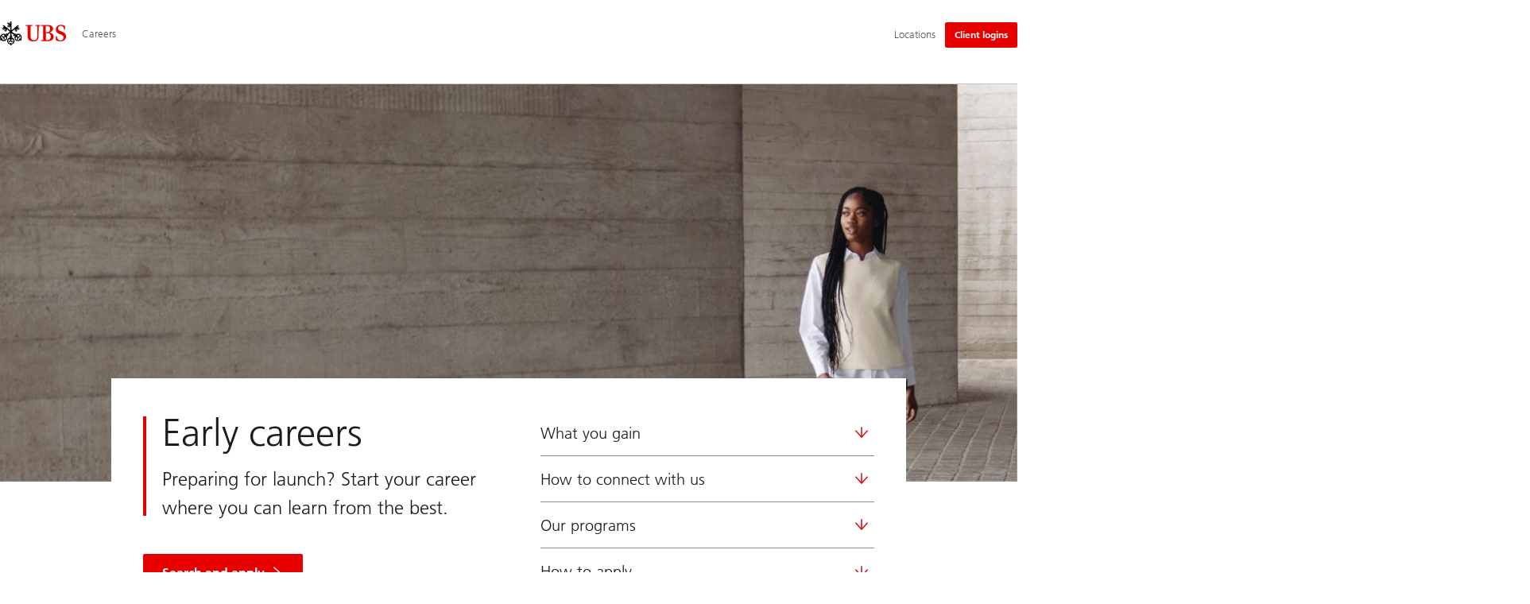

--- FILE ---
content_type: text/html;charset=utf-8
request_url: https://www.ubs.com/global/en/careers/early-careers.html
body_size: 29565
content:


<!DOCTYPE HTML><html lang="en" dir="ltr" class="no-js"><head><meta charset="UTF-8"/><meta name="UBSProbing" content="---"/><title>Early careers | UBS Global</title><meta name="description" content="Early careers at UBS
Undergraduate and graduate opportunities for the best possible launch to your career."/><meta name="template" content="content"/><meta name="viewport" id="viewport" content="width=device-width,initial-scale=1.0"/><meta property="og:title" content="Early careers"/><meta property="og:site_name" content="Careers"/><meta property="og:image" content="https://www.ubs.com/global/en/careers/early-careers/_jcr_content/root/pagehead/opengraphimage.1549142188.img/early-careers.jpg"/><meta property="og:image:secure_url" content="https://www.ubs.com/global/en/careers/early-careers/_jcr_content/root/pagehead/opengraphimage.1549142188.img/early-careers.jpg"/><meta property="og:type" content="website"/><meta property="og:description" content="Preparing for launch? Start your career where you can learn from the best."/><meta property="og:url" content="https://www.ubs.com/global/en/careers/early-careers.html"/><meta name="twitter:site" content="@UBS"/><link rel="manifest" href="/global/en/careers/early-careers.smartappmanifest.xjson"/><script type="application/ld+json">
    {"@context":"https://schema.org","@type":"BreadcrumbList","itemListElement":[{"@type":"ListItem","position":1,"item":{"@id":"https://www.ubs.com/global/en.html","name":"Global"}},{"@type":"ListItem","position":2,"item":{"@id":"https://www.ubs.com/global/en/careers.html","name":"Careers"}},{"@type":"ListItem","position":3,"item":{"@id":"https://www.ubs.com/global/en/careers/early-careers.html","name":"Early careers"}}]}

</script><script type="application/ld+json">
    {"@context":"https://schema.org","type":"Website","name":"early-careers","headline":"Early careers","description":"Early careers at UBS\r\nUndergraduate and graduate opportunities for the best possible launch to your career.","url":"https://www.ubs.com/global/en/careers/early-careers.html","image":{"type":"ImageObject","width":1280,"height":733,"url":"https://www.ubs.com/global/en/careers/early-careers/_jcr_content/root/pagehead/mainimage.img.jpg"},"datePublished":"2025-10-03T16:51:16.358+02:00","dateModified":"2025-10-03T16:50:30.762+02:00","mainEntityOfPage":"https://www.ubs.com/global/en/careers/early-careers.html","author":{"type":"Organization","name":"UBS"},"publisher":{"type":"Organization","name":"UBS","url":"https://www.ubs.com/","logo":{"type":"ImageObject","width":127,"height":46,"url":"https://www.ubs.com/etc/designs/fit/img/UBS_Logo_Semibold.svg"}}}

</script><script type="application/ld+json">
        {}

    </script><link rel="canonical" href="https://www.ubs.com/global/en/careers/early-careers.html"/><script>
        document.documentElement.classList.replace('no-js', 'js');
    </script><script>
    window.digitalData = {
        pageInstanceID: 'prod.publish\/content\/sites\/global\/en\/careers\/early\u002Dcareers',
        page: {
            pageInfo: {
                pageID: '',
                language: 'en',
                geoRegion: 'global',
                AEMbuild: '11.51.9',
                breadCrumbs: ["Global","Careers","Early careers"],
            },
            category: {
                pageType: 'ubs\/fit\/components\/pages\/content\/v3\/content',
            },
            attributes: {
                pageLoadStart: Date.now().toString(),
                contentID: '7683b9be\u002Dbc5f\u002D42d4\u002D9929\u002D7492fdae839c',
                businessDivision: 'corporate.functions',
                contentTitle: 'Early careers | UBS Global',
                pageCountry: 'global',
                pagePath: '\/content\/sites\/global\/en\/careers\/early\u002Dcareers',
                bulkredirectlink: new URL(location.href).searchParams.get('bulkredirectlink'),
                errorPage: '',
                deviceRendition: 'default',
                contentType: '\/conf\/ubs\/settings\/wcm\/templates\/content',
                newsPath: '',
                articlePath: '',
                displayDate: '',
                pageDirectory: '\/careers\/early\u002Dcareers',
                tags: 'Careers,University Students,Overview Page,Graduates,Recent Graduates,Global,Career And Profession',
                enableTarget: 'false',
                trackAdForm: true,
                trackDecibel: !![
    
                        true,
    
    ][0],
    serverTime: 'Tuesday, 04-Nov-2025 16:32:09 GMT'
            },
        },
        event: [],
        user: {
            profile: {
                attributes: {
                    userAgent: navigator.userAgent,
                    loginStatus: '',
                    geolocationCountry: 'US',
                    geolocationState: 'OH',
                    geolocationCity: 'COLUMBUS',
                },
            },
        },
        version: '1.0',
        config: {
            trackingServer: 'www.ubs.com'
        },
    };
</script><script>
        window.cookie_management_geoCountry = digitalData?.user?.profile?.attributes?.geolocationCountry;
        window.cookie_management_geoState = digitalData?.user?.profile?.attributes?.geolocationState;
    </script><script class="privacysettings-package-script">
        window.cookie_management_isBot = false;
        </script><script class="privacysettings-package-script">
    {
        // Remove this once the new privacy settings are fully deployed
         window.cookie_management_new_privacy_settings = true;

        // Variables set to define the behavior of the component
        window.cookie_management_prefix = "ubs_cookie_settings_";
        window.cookie_management_ver = "2.0.4";
        window.cookie_lifetime_optedIn = "15768000";
        window.cookie_lifetime_optedOut = "7884000";
        window.cookie_management_tracking_pixel_url = "https:\/\/secure.ubs.com\/etc\/designs\/fit\/img\/blank.gif";
        window.cookie_management_lightCountries = ['TR','AF','AG','AL','BJ','BS','CD','CR','EG','ID','IL','JO','MX','YE','SG','TW','HK','CK','FJ','KN','MK','NI','RE','ST','TZ','ZW','BL','CL','FK','HM','KP','ML','RS','SV','UA','BM','CM','FM','HN','KR','MM','NP','RU','SX','UG','AI','BN','HT','KW','MN','NR','RW','SY','UM','BO','CO','GA','KY','MO','NU','SA','SZ','AM','BQ','GD','KZ','MP','NZ','SB','TC','UY','AO','CU','GE','IM','LA','MQ','OM','SC','TD','UZ','AQ','CV','IN','LB','MR','PA','SD','VA','AR','BT','CW','GH','IO','LC','MS','PE','TG','VC','AS','BV','CX','GI','IQ','LI','MU','TH','VE','AU','BW','DJ','GL','IR','LK','MV','PG','SH','TJ','VG','AW','BY','DM','GM','IS','LR','MW','PH','TK','VI','AX','BZ','DO','GN','JM','LS','PK','SJ','TL','VN','AZ','DZ','GP','LY','MY','PM','TM','VU','BA','CC','EC','GQ','MA','MZ','PN','SL','TN','WF','BB','GS','KE','MD','NA','PR','SM','TO','WS','BD','CF','GT','KG','ME','NC','PS','SN','BF','CG','EH','GU','KH','NE','PW','SO','TT','YT','BH','ER','GW','KI','MG','NF','PY','SR','TV','ZA','BI','CI','ET','GY','KM','MH','NG','QA','SS','ZM','AE','JP','US'];
        window.cookie_management_strictCountries = ['GG','GB','AT','BE','BG','CY','CZ','DE','DK','EE','ES','FI','FR','GR','HR','HU','IE','IT','LT','LU','MT','NL','PL','PT','RO','SE','SI','SK','JE','MC','LV','BR','CN','NO','FO','GF','TF','PF','CA','MF','CH','UK','FX','PP'];
        window.cookie_management_lightStates = [''];
        window.cookie_management_strictStates = [''];

        // Constants
        window.cookie_management_privacy_policies = {
            none: '',
            light: 'LIGHT',
            twoStepVariation: 'TWO_STEP_VARIATION'
        };

        window.cookie_management_permissions_map = {
            functional: 1,
            thirdParty: 4,
            userPreferences: 2,
            analytics: 3,
            generalFunctional: 0,
        };

        window.cookie_management_default_permission_values = {
            [window.cookie_management_permissions_map.generalFunctional]: true,
            [window.cookie_management_permissions_map.functional]: true,
            [window.cookie_management_permissions_map.userPreferences]: false,
            [window.cookie_management_permissions_map.analytics]: false,
            [window.cookie_management_permissions_map.thirdParty]: false
        };

        const useStateLocation = false;
        const {
            cookie_management_geoState,
            cookie_management_geoCountry,
            cookie_management_strictStates,
            cookie_management_lightStates,
            cookie_management_strictCountries,
            cookie_management_lightCountries
            } = window;

        // Utility functions
        const siteCountryFromUrl = window.location.pathname.split('/')?.[1]?.toUpperCase(); // only works in publish
        const isCountryInList = (list) => list.includes(cookie_management_geoCountry) || list.includes(siteCountryFromUrl);

        // Computed variables
        window.cookie_management_privacy_settings_cookie_name =
            '' + cookie_management_prefix + cookie_management_ver;

        const useStateBased = !!(useStateLocation && cookie_management_geoState && (cookie_management_strictStates?.length || cookie_management_lightStates?.length));

        const isStrictPolicy =
            (useStateBased && cookie_management_strictStates.includes(cookie_management_geoState)) ||
            (useStateBased && cookie_management_strictCountries.includes(siteCountryFromUrl)) ||
            (cookie_management_geoCountry && isCountryInList(cookie_management_strictCountries));

        const isLightPolicy =
            (useStateBased && cookie_management_lightStates.includes(cookie_management_geoState)) ||
            (cookie_management_geoCountry && isCountryInList(cookie_management_lightCountries));

        window.cookie_management_is_strict_policy = isStrictPolicy;
        window.cookie_management_is_light_policy = !isStrictPolicy && isLightPolicy;
        window.cookie_management_is_none_policy = !!(
            cookie_management_geoCountry
            && !isStrictPolicy
            && !isLightPolicy
        );
    }
    </script><script>
        window.cookie_management_privacySettingsDialogUrl = "\/global\/en\/privacy\u002Dsettings.lightbox.privacysettingslightbox.page_head.onlycontent.html";
        window.cookie_management_privacySettingsBannerUrl = "\/global\/en\/privacy\u002Dsettings.privacysettingsbanner.onlycontent.html";
    </script><script class="privacysettings-package-script">
        if (window.cookie_management_is_strict_policy) {
            window.cookie_management_privacyPolicy = window.cookie_management_privacy_policies.twoStepVariation;
        } else if (window.cookie_management_is_light_policy) {
            window.cookie_management_privacyPolicy = window.cookie_management_privacy_policies.light;
        } else if (window.cookie_management_is_none_policy) {
            window.cookie_management_privacyPolicy = window.cookie_management_privacy_policies.none;
        }
    </script><script class="privacysettings-package-script">
        if (typeof window.cookie_management_privacyPolicy === 'undefined') {
            window.cookie_management_is_strict_policy = true;
            window.cookie_management_privacyPolicy = window.cookie_management_privacy_policies.twoStepVariation;
        }
    </script><script>
        window.cookie_management_suppress = false;
    </script><script class="privacysettings-package-script">
        window.cookie_management_getPrivacySettings=()=>{const e=window.cookie_management_permissions_map,i=(e=>{const i=("; "+document.cookie).split("; "+e+"=");if(i.length>=2)return i.pop().split(";").shift()})(window.cookie_management_privacy_settings_cookie_name),n={thirdParty:!1,tracking:!1,userPreference:!1,functional:!0};return i?(n.thirdParty=i.includes(e.thirdParty),n.tracking=i.includes(e.analytics),n.userPreference=i.includes(e.userPreferences)):!1===window.cookie_management_is_strict_policy&&(n.thirdParty=!0,n.tracking=!0,n.userPreference=!0),n};
    </script><script>
        window.launch_library_src = "//assets.adobedtm.com/launch\u002DEN8c409c7aeaab4639bdfa6d54c1381a30.min.js";
        window.adobe_analytics_enabled = "true";
    </script><noscript id="trackingModulesSrc"><script src="/etc/designs/fit/includes/tracking_launch_modules.min.ACSHASH0dbaa6243f13ea6c0bfd4d372f5ff69a.js" null></script></noscript><script src="/etc/designs/fit/includes/tracking_launch_main.min.ACSHASHd67addf42d0a7ace849f0969490268c8.js" async></script><link rel="stylesheet" href="/etc/designs/fit/includes/responsive_v2/publish/legacy_clientlibs/legacy_commons.min.ACSHASH0d85b7bf8ad6bf3eb55fd337a5fbdd1a.css" type="text/css"><link rel="stylesheet" href="/etc/designs/fit/includes/responsive_v2/components/sectionheader/publish.min.ACSHASHd4f9464fe134f3f7292aaf56a23f6634.css" type="text/css"><link rel="stylesheet" href="/etc/designs/fit/includes/responsive_v2/components/privacysettingsdialog/publish.min.ACSHASH0235ddd9c5c370cf4868c3dc3b983137.css" type="text/css"><link rel="preload" as="font" href="/etc/designs/fit/css/type/FrutigerforUBSWeb-Lt.202008181632.woff2" type="font/woff2" crossorigin="anonymous"/><link rel="preload" as="font" href="/etc/designs/fit/css/type/FrutigerforUBSWeb-Md.202008181632.woff2" type="font/woff2" crossorigin="anonymous"/><link rel="preload" as="font" href="/etc/designs/fit/css/type/UBS-Desktop-Responsive-Icons.202109031523.woff2" type="font/woff2" crossorigin="anonymous"/><script src="/etc/designs/fit/includes/components/privacysettings/publish.min.ACSHASHa1f603e32c075bf3142f443b17f1fea5.js" defer></script><script src="/etc/designs/fit/includes/common/js/loader.min.ACSHASHcb033504ab37f432d27ea44b86fca090.js" defer></script><script src="/etc/designs/fit/includes/common/js/vendors/vendors.default.min.ACSHASH2887569c28b602477b19c3f25b98d1b0.js" defer></script><script src="/etc/designs/fit/includes/common/js/utils.min.ACSHASH8fbf086fae84158d1d2220e8680db8e8.js" defer></script><script src="/etc/designs/fit/includes/common/js/lightbox.min.ACSHASHa31ccc7b7dfd7337621a794c1499b906.js" defer></script><script src="/etc/designs/fit/includes/responsive_v2/publish/js/main.min.ACSHASH367114424bda06a1a65fc9455d48acd4.js" defer></script><script src="/etc/designs/fit/includes/shared_assets/clientlibs/jquery.min.ACSHASH2c872dbe60f4ba70fb85356113d8b35e.js" defer></script><script src="/etc/designs/fit/includes/shared_assets/clientlibs/jquery_migrate.min.ACSHASHfad78486d895a1cb63d4d7259ddcbef8.js" defer></script><script src="/etc/designs/fit/includes/shared_assets/clientlibs/jquery_ui.min.ACSHASH78e7f9ce5bb8fccbc3073da0bafe5329.js" defer></script><script src="/etc/designs/fit/includes/shared_assets/clientlibs/legacy_base_utils.min.ACSHASH57c7a2347bd5b07a747594a244b113fc.js" defer></script><script src="/etc/designs/fit/includes/responsive_v2/publish/legacy_clientlibs/legacy_commons.min.ACSHASH0a22a7a392cc376c342e332bf7c1e260.js" defer></script><script src="/etc/designs/fit/includes/responsive_v2/publish/legacy_clientlibs/legacy_utils.min.ACSHASHe3350425e032965428b0a3fb9e8f3cae.js" defer></script><script src="/etc/designs/fit/includes/responsive_v2/publish/legacy_clientlibs/legacy_modules.min.ACSHASH5af31d4a384be0fddd4a15e69a18a08e.js" defer></script><script src="/etc/designs/fit/includes/responsive_v2/publish/legacy_clientlibs/legacy_config.min.ACSHASHf52c905bb87bcafb1d4915d378715e96.js" defer></script><script src="/etc/designs/fit/includes/shared_assets/clientlibs/legacy_base.min.ACSHASH5cfed3b7a938d09af4f8a1594336c140.js" defer></script><script type="text/javascript">
            if ( !window.CQ_Analytics ) {
                window.CQ_Analytics = {};
            }
            if ( !CQ_Analytics.TestTarget ) {
                CQ_Analytics.TestTarget = {};
            }
            CQ_Analytics.TestTarget.clientCode = 'ubsag';
            CQ_Analytics.TestTarget.currentPagePath = '\/content\/sites\/global\/en\/careers\/early\u002Dcareers';
        </script><script src="/etc.clientlibs/cq/testandtarget/clientlibs/testandtarget/parameters.min.ACSHASH775c9eb7ff4c48025fbe3d707bcf5f55.js"></script><script src="/etc.clientlibs/clientlibs/granite/jquery.min.ACSHASH3e24d4d067ac58228b5004abb50344ef.js"></script><script src="/etc.clientlibs/cq/personalization/clientlib/personalization/integrations/commons.min.ACSHASH3d73584ddfdcb853a3a5d76cd1da5be0.js"></script><script src="/etc.clientlibs/cq/testandtarget/clientlibs/testandtarget/atjs-integration.min.ACSHASHfc8ef6447fa888623aca974c48fc1b35.js"></script></head><body class="content basepage page basicpage" data-nn-params-tracking="{&#39;options&#39;:{&#39;module&#39;:{&#39;scroll&#39;:{&#39;delay&#39;: 20000 }}}}" data-cmp-link-accessibility-enabled data-cmp-link-accessibility-text="opens in a new tab"><img class="is-hidden" alt="" src="https://secure.ubs.com/etc/designs/fit/img/blank.gif"/><div id="doc" class="grid-doc "><div class="container grid-doc"><div class="container__base"><div class="container__content"><div class="primaryheader"><link rel="stylesheet" href="/etc/designs/fit/includes/responsive_v2/components/primaryheader/publish.min.ACSHASH1ca322b139cdb1b753876675b92c8264.css" type="text/css"><script src="/etc/designs/fit/includes/components/primaryheader/publish.min.ACSHASH493419cc0b592b704b19d355e21f359a.js" defer></script><script src="/etc/designs/fit/includes/components/primaryheader/sitetitle/publish.min.ACSHASH69104de92cf6cf9209fc55ed9166edd3.js" defer></script><script src="/etc/designs/fit/includes/components/primaryheader/mobilenavigation/publish.min.ACSHASH53cfe9c1ba2e447a635d3e383e09fd3a.js" defer></script><header data-nc="PrimaryHeader" data-tracking-area="header" class="primaryheader__base "><div class="skiplinks__base"><h2 class="is-visuallyHidden">
            Skip Links
        </h2><a class="skiplinks__link is-focusable" accesskey="1" href="#main">
            Content Area
        </a><a class="skiplinks__link is-focusable" accesskey="2" href="#mainnavigation">
            Main Navigation
        </a></div><script src="/etc/designs/fit/includes/components/alertribbon/publish.min.ACSHASH07ee544b18cd1f33c475eccfc1df5806.js" defer></script><link rel="stylesheet" href="/etc/designs/fit/includes/desktop_responsive/components/alertribbon/publish.min.ACSHASHde89c3de6791ce0c142c769958422cff.css" type="text/css"><div class="overlay__backdrop is-hidden"></div><div class="primaryheader__mainWrapper maxWidth-container"><button class="primaryheader__stickyButton" tabindex="-1" aria-hidden="true"></button><section class="primaryheader__itemsWrapper primaryheader__itemsWrapper--siteTitle sitetitle__base" data-nc="SiteTitle"><div class="logo"><a class="sitetitle__logo js-header-logo" href="/global/en.html" data-nc="HeaderLogo" data-nc-params-headerlogo='{"options": {
        "emptyLogoLink": true
     }}' data-tracking-element="logo"><figure class="sitetitle__logoWrapper"><img class="sitetitle__logoImg sitetitle__logoImg--default" alt="UBS logo, to home page" src="/etc/designs/fit/img/UBS_Logo_Semibold.svg"/></figure></a><script src="/etc/designs/fit/includes/components/logo/publish.min.ACSHASH767959eb55ee92eb4e37b3801d05c592.js" defer></script></div><div class="sitetitle"><div class="sitetitle__titleWrapper sitetitle__item"><a class="sitetitle__link" href="/global/en/careers.html" title="Careers"><span class="sitetitle__text">Careers</span></a></div></div></section><section class="primaryheader__itemsWrapper primaryheader__itemsWrapper--metaNavigation"><div class="metanavigation"><script src="/etc/designs/fit/includes/components/primaryheader/metanavigation/publish.min.ACSHASHcd8053e8302acbdcff8d0cd42e3ca24a.js" defer></script><nav class="metanavigation__base metanavigation__base--loading" aria-label="Meta Navigation" data-nc="MetaNavigation"><h2 class="is-visuallyHidden">Meta Navigation</h2><ul class="metanavigation__list metanavigation__list--firstLevel"><li class="metanavigation__item metanavigation__item--language"><div class="primaryheader__content"></div></li><li class="metanavigation__item metanavigation__item--locations"><a class="metanavigation__link metanavigation__link--heading" href="https://www.ubs.com/locations"><span>Locations</span></a></li></ul><ul class="metanavigation__list metanavigation__list--firstLevel"><li class="accountmenu metanavigation__item metanavigation__item--login"><button data-validate="false" class="actionbtn__link svgicon--hoverTrigger actionbtn--color-red metanavigation__button metanavigation__button--js primaryheader__visibility--desktop" data-nn-id="login" aria-haspopup="true" aria-expanded="false"><span class="actionbtn__title">Client logins</span></button><a href="/global/en/ubs-logins/ubs-logins-mobile.html" class="actionbtn__link svgicon--hoverTrigger actionbtn--color-red metanavigation__button metanavigation__button--no-js primaryheader__visibility--desktop"><span class="actionbtn__title">Client logins</span></a><div class="primaryheader__content primaryheader__visibility--desktop"><section class="metanavigation__list metanavigation__list--secondLevel"><h3 class="primaryheader__title primaryheader__title--small">Choose your login</h3><section class="metanavigation__listWrapper"><h4 class="title-v2__base "><span class="title-v2__text">Individuals</span></h4><ul class="metanavigation__list metanavigation__list--thirdLevel"><li><a href="https://ebanking-ch.ubs.com/workbench/WorkbenchOpenAction.do?login&locale=en-CH" class="link-v1__base   "><span class="link-v1__text">UBS E-Banking Switzerland</span></a></li><li><a href="https://www.ubs.com/quotes-login" class="link-v1__base   "><span class="link-v1__text">UBS Quotes</span></a></li><li><a href="https://safe-ch.ubs.com/app/H36/init?login&locale=en-US" class="link-v1__base   "><span class="link-v1__text">UBS Safe</span></a></li><li><a href="https://onlineservices.ubs.com/olsauth/ex/pbl/ubso/dl#login" class="link-v1__base   "><span class="link-v1__text">US client account login</span></a></li><li><a href="https://my.ubs.com/communities/wcms/en/signin.html" class="link-v1__base   "><span class="link-v1__text">UBS Digital Networks and Events</span></a></li></ul><h4 class="title-v2__base "><span class="title-v2__text">Corporate &amp; Institutions</span></h4><ul class="metanavigation__list metanavigation__list--thirdLevel"><li><a href="https://ebanking-ch1.ubs.com/workbench/Index.do?login&locale=en-US" class="link-v1__base   "><span class="link-v1__text">UBS E-Banking and online services Switzerland</span></a></li><li><a href="https://connect-ch.ubs.com/workbench/WorkbenchOpenAction.do?login&locale=en-US" class="link-v1__base   "><span class="link-v1__text">UBS Connect</span></a></li><li><a href="https://neo.ubs.com/static/login.html?origin=%2F" class="link-v1__base   "><span class="link-v1__text">UBS Neo</span></a></li><li><a href="https://neo.ubs.com/am" class="link-v1__base   "><span class="link-v1__text">UBS Real Estate US</span></a></li><li><a href="https://asset-wizard.ubs.com" class="link-v1__base   "><span class="link-v1__text">UBS Asset Wizard</span></a></li><li><a href="https://neo.ubs.com/static/login.html?app=am&origin=%2Fam" class="link-v1__base   "><span class="link-v1__text">Asset Management Client Portal</span></a></li></ul></section><a class="metanavigation__link metanavigation__link--simple" href="/global/en/ubs-logins/ubs-logins-mobile.html"><span>More logins</span></a></section></div><a class="metanavigation__link metanavigation__link--heading primaryheader__visibility--mobile svgicon--hoverTrigger" href="/global/en/ubs-logins/ubs-logins-mobile.html"><svg class="svgicon__base entericon__base svgicon__base--regular entericon__base--carbon metanavigation__linkIcon" viewBox="0 0 13 15" aria-hidden="true"><use href="/etc/designs/fit/includes/shared_assets/img/icons/definitions/enter.19062023.svg#svgIconEnter"/></svg><span class="metanavigation__linkText">Client logins</span></a></li></ul></nav></div></section><section class="primaryheader__itemsWrapper primaryheader__itemsWrapper--mainNavigation"><script src="/etc/designs/fit/includes/components/primaryheader/mainnavigation/publish.min.ACSHASH1d17e89f12188a7a6f2980578505e4f3.js" defer></script><nav id="mainnavigation" class="mainnavigation__base
            mainnavigation__base--megaMenu
            mainnavigation__base--loading" data-tracking-area="menu" role="navigation" data-nc="MainNavigation" data-nc-params-MainNavigation='{
                "options": {
                    "navigationStyle": "megaMenu"
                },
                "translations": {
                    "closeMenu": "Close the menu",
                    "moreLabel": "More",
                    "visitOverviewTitle": "Visit overview"
                }
     }'><template class="mainnavigation__expandAccordionIcon"><svg class="svgicon__base arrowicon__base svgicon__base--medium arrowicon__animation--dropdown" viewBox="0 0 32 32" aria-hidden="true"><use href="/etc/designs/fit/includes/shared_assets/img/icons/definitions/arrow-24.13112024.svg#svgIconArrowChevron" class="arrowicon__chevron"/><use href="/etc/designs/fit/includes/shared_assets/img/icons/definitions/arrow-24.13112024.svg#svgIconArrowLine" class="arrowicon__line"/></svg></template><h2 class="is-visuallyHidden" id="mainnavigationtitle">
        Main Navigation
     </h2><ul class="mainnavigation__list mainnavigation__list--firstLevel"><li class="mainnavigation__item"><a class="mainnavigation__link " href="/global/en/careers/home.html"><span>Home</span></a></li><li class="mainnavigation__item"><a class="mainnavigation__link " href="/global/en/careers/about-us.html"><span>About us</span></a></li><li class="mainnavigation__item"><a class="mainnavigation__link " href="/global/en/careers/professional-careers.html"><span>Professional careers</span></a></li><li class="mainnavigation__item"><a class="mainnavigation__link mainnavigation__link--active" aria-current="true" href="/global/en/careers/early-careers.html"><span>Early careers</span></a></li><li class="mainnavigation__item"><button class="mainnavigation__button " data-nn-id="mainNavigationFirstLevel-4" aria-expanded="false" aria-haspopup="true"><span>Apprentices</span><svg class="svgicon__base arrowicon__base svgicon__base--medium arrowicon__animation--dropdown primaryheader__visibility--mobile" viewBox="0 0 32 32" aria-hidden="true"><use href="/etc/designs/fit/includes/shared_assets/img/icons/definitions/arrow-24.13112024.svg#svgIconArrowChevron" class="arrowicon__chevron"/><use href="/etc/designs/fit/includes/shared_assets/img/icons/definitions/arrow-24.13112024.svg#svgIconArrowLine" class="arrowicon__line"/></svg></button><div class="primaryheader__content"><div class="mainnavigation__overview"><a class="primaryheader__title primaryheader__title--medium primaryheader__visibility--desktop" href="/global/en/careers/apprenticeships.html"><span>Apprentices</span></a><a href="/global/en/careers/apprenticeships.html" class="link-v1__base   svgicon--hoverTrigger"><svg class="chevronicon__base link-v1__icon chevron-right-12icon__animation--growHover chevronicon__base--default mainnavigation__overviewIcon primaryheader__visibility--desktop" viewBox="0 0 12 12" aria-hidden="true"><use href="/etc/designs/fit/includes/shared_assets/img/icons/definitions/chevron-right-12.21062024.svg#svgIconChevronRight12"/></svg><span class="link-v1__text">Visit overview</span></a></div><ul class="mainnavigation__list mainnavigation__list--secondLevel"><li class="mainnavigation__item" role="presentation"><div class="mainnavigation__stack" data-tracking-area="linklist" data-tracking-title="Switzerland" role="listitem"><h3 class="title-v2__base primaryheader__visibility--desktop"><a class="title-v2__link " href="/global/en/careers/apprenticeships/che.html"><span class="title-v2__text">Switzerland</span></a></h3><button class="mainnavigation__button  primaryheader__visibility--mobile" data-nn-id="mainNavigationSecondLevel" aria-expanded="false" aria-haspopup="true"><span>Switzerland</span><svg class="svgicon__base arrowicon__base svgicon__base--medium arrowicon__animation--dropdown" viewBox="0 0 32 32" aria-hidden="true"><use href="/etc/designs/fit/includes/shared_assets/img/icons/definitions/arrow-24.13112024.svg#svgIconArrowChevron" class="arrowicon__chevron"/><use href="/etc/designs/fit/includes/shared_assets/img/icons/definitions/arrow-24.13112024.svg#svgIconArrowLine" class="arrowicon__line"/></svg></button><ul class="mainnavigation__list mainnavigation__list--thirdLevel"><li class="primaryheader__visibility--mobile"><a href="/global/en/careers/apprenticeships/che.html" class="link-v1__base   "><span class="link-v1__text">Visit overview</span></a></li><li><a href="/global/en/careers/apprenticeships/che/banking.html" class="link-v1__base   "><span class="link-v1__text">Banking apprenticeship</span></a></li><li><a href="/global/en/careers/apprenticeships/che/ict.html" class="link-v1__base   "><span class="link-v1__text">ICT apprenticeships</span></a></li><li><a href="/global/en/careers/apprenticeships/che/bem.html" class="link-v1__base   "><span class="link-v1__text">BEM – Bank entry programme for high school graduates</span></a></li><li><a href="/global/en/careers/apprenticeships/che/way-up.html" class="link-v1__base   "><span class="link-v1__text">IT-way-up</span></a></li></ul></div><div class="mainnavigation__stack" data-tracking-area="linklist" data-tracking-title="United Kingdom" role="listitem"><h3 class="title-v2__base "><a class="title-v2__link " href="/global/en/careers/apprenticeships/gbr.html"><span class="title-v2__text">United Kingdom</span></a></h3></div></li></ul><button class="closebutton primaryheader__closeButton primaryheader__visibility--desktop svgicon--hoverTrigger" type="button"><span class="is-visuallyHidden">Close the menu</span><svg class="closebutton__icon " viewbox="0 0 24 24" aria-hidden="true"><use href="/etc/designs/fit/includes/shared_assets/img/icons/definitions/close.22082023.svg#svgIconClose"/></svg></button></div></li><li class="mainnavigation__item"><a class="mainnavigation__link " href="/global/en/careers/search-jobs.html"><span>Search jobs</span></a></li></ul></nav></section><section class="primaryheader__itemsWrapper primaryheader__itemsWrapper--headerActions"><div class="burgermenu__base mobilenavigation__base" data-nc="MobileNavigation" data-nc-params-MobileNavigation="{
                    &#34;translations&#34;: {
                        &#34;closeMenu&#34;: &#34;Close the menu&#34;
                    }
                 }"><button class="burgermenu__button svgicon--hoverTrigger" data-nn-id="burgerMenu" aria-expanded="false" aria-haspopup="true"><span class="is-visuallyHidden">Open the menu</span><svg class="svgicon__base burgermenuicon__base svgicon__base--medium burgermenuicon__base--carbon burgermenu__buttonIcon" viewbox="0 0 24 24" aria-hidden="true"><use href="/etc/designs/fit/includes/shared_assets/img/icons/definitions/burgermenu.14062023.svg#svgIconBurger"/></svg><svg class="svgicon__base closeicon__base svgicon__base--small closeicon__base--carbon is-hidden burgermenu__closeButtonIcon" viewbox="0 0 22 22" aria-hidden="true"><use href="/etc/designs/fit/includes/shared_assets/img/icons/definitions/close.03102022.svg#svgIconClose"/></svg></button><div class="primaryheader__content"></div></div></section></div></header></div><div class="default pageheadregular basecomponent"><link rel="stylesheet" href="/etc/designs/fit/includes/responsive_v2/components/pageheadline/publish.min.ACSHASH698a177a8483d216310a9edb6f16272e.css" type="text/css"><link rel="stylesheet" href="/etc/designs/fit/includes/desktop_responsive/components/pageheadlinewelcome/publish.min.ACSHASHab75341ad64a090d3cc6569046678685.css" type="text/css"><header id="pagehead-id" class="basecomponent
                   pageheadline__base pageheadline__base--regular pageheadline__base--welcome
                   
                   
                   
            "><div class="welcome__base"><div class="welcome__image welcome__image--s"><figure class="image__base
                
                
                
                " style="--image-aspectratio-xl: 39%; --image-aspectratio-l: 39%; --image-aspectratio-m: 39%; --image-aspectratio-s: 43%; --image-aspectratio-xs: 43%;  "><div class="image__skeleton image__skeleton--loaded"><picture class="image__picture"><source srcset="/content/sites/global/en/careers/early-careers/jcr:content/root/pagehead/image-ml.580.jpg/1746615641415.jpg 580w, /content/sites/global/en/careers/early-careers/jcr:content/root/pagehead/image-ml.780.jpg/1746615641415.jpg 780w, /content/sites/global/en/careers/early-careers/jcr:content/root/pagehead/image-ml.1080.jpg/1746615641415.jpg 1080w, /content/sites/global/en/careers/early-careers/jcr:content/root/pagehead/image-ml.1280.jpg/1746615641415.jpg 1280w, /content/sites/global/en/careers/early-careers/jcr:content/root/pagehead/image-ml.1960.jpg/1746615641415.jpg 1960w, /content/sites/global/en/careers/early-careers/jcr:content/root/pagehead/image-ml.2646.jpg/1746615641415.jpg 2646w, /content/sites/global/en/careers/early-careers/jcr:content/root/pagehead/image-ml.3840.jpg/1746615641415.jpg 3840w" sizes="92vw" media="(min-width: 1024px)"/><source srcset="/content/sites/global/en/careers/early-careers/jcr:content/root/pagehead/image-sxs.580.jpg/1746615641415.jpg 580w, /content/sites/global/en/careers/early-careers/jcr:content/root/pagehead/image-sxs.780.jpg/1746615641415.jpg 780w, /content/sites/global/en/careers/early-careers/jcr:content/root/pagehead/image-sxs.1080.jpg/1746615641415.jpg 1080w, /content/sites/global/en/careers/early-careers/jcr:content/root/pagehead/image-sxs.1280.jpg/1746615641415.jpg 1280w, /content/sites/global/en/careers/early-careers/jcr:content/root/pagehead/image-sxs.1960.jpg/1746615641415.jpg 1960w" sizes="92vw"/><img class="image__img " src="/global/en/careers/early-careers/_jcr_content/root/pagehead/image-sxs.580.jpg/1746615641415.jpg" alt="Woman looking at side"/></picture></div></figure></div><div class="welcome__contentWrapper"><div class="welcome__content"><div class="welcome__wrapper"><div class="welcome__headline"><hgroup><h1 class="pageheadline__hl pageheadline__hl--medium ">Early careers</h1></hgroup><p class="pageheadline__info">Preparing for launch? Start your career where you can learn from the best.
</p></div><div class="pageheadline__buttons"><div class="actionbtn--noMargin actionbtn--textCentered actionbtn--fullwidthXS"><div><div class="actionbtn__wrapper actionbtn__wrapper--left"><a href="https://jobs.ubs.com/TGnewUI/Search/home/HomeWithPreLoad?partnerid=25008&siteid=5131&PageType=searchResults&SearchType=linkquery&LinkID=15232" class="actionbtn__link svgicon--hoverTrigger actionbtn--color-red "><span class="actionbtn__title">Search and apply</span><span class="actionbtn__ctaIcon"><svg class="svgicon__base arrowicon__base arrowicon__animation--growHover" viewBox="0 0 32 32" aria-hidden="true"><use href="/etc/designs/fit/includes/shared_assets/img/icons/definitions/arrow-24.13112024.svg#svgIconArrowChevron" class="arrowicon__chevron"/><use href="/etc/designs/fit/includes/shared_assets/img/icons/definitions/arrow-24.13112024.svg#svgIconArrowLine" class="arrowicon__line"/></svg></span></a></div></div></div></div></div><ul class="welcome__linksList"><li class="welcome__link linklist__item"><a class="listitem--withArrow__link linklist--withArrow__item svgicon--hoverTrigger" href="#gain">What you gain
        
        <div class="linklist__icon"><svg class="svgicon__base anchoricon__base svgicon__base listitem__svgIcon anchoricon__animation--growHover" viewBox="0 0 32 32" aria-hidden="true"><use href="/etc/designs/fit/includes/shared_assets/img/icons/definitions/arrow-24.13112024.svg#svgIconArrowChevron" class="anchoricon__chevron"/><use href="/etc/designs/fit/includes/shared_assets/img/icons/definitions/arrow-24.13112024.svg#svgIconArrowLine" class="anchoricon__line"/></svg></div></a></li><li class="welcome__link linklist__item"><a class="listitem--withArrow__link linklist--withArrow__item svgicon--hoverTrigger" href="#connect-with-us">How to connect with us
        
        <div class="linklist__icon"><svg class="svgicon__base anchoricon__base svgicon__base listitem__svgIcon anchoricon__animation--growHover" viewBox="0 0 32 32" aria-hidden="true"><use href="/etc/designs/fit/includes/shared_assets/img/icons/definitions/arrow-24.13112024.svg#svgIconArrowChevron" class="anchoricon__chevron"/><use href="/etc/designs/fit/includes/shared_assets/img/icons/definitions/arrow-24.13112024.svg#svgIconArrowLine" class="anchoricon__line"/></svg></div></a></li><li class="welcome__link linklist__item"><a class="listitem--withArrow__link linklist--withArrow__item svgicon--hoverTrigger" href="#programs">Our programs
        
        <div class="linklist__icon"><svg class="svgicon__base anchoricon__base svgicon__base listitem__svgIcon anchoricon__animation--growHover" viewBox="0 0 32 32" aria-hidden="true"><use href="/etc/designs/fit/includes/shared_assets/img/icons/definitions/arrow-24.13112024.svg#svgIconArrowChevron" class="anchoricon__chevron"/><use href="/etc/designs/fit/includes/shared_assets/img/icons/definitions/arrow-24.13112024.svg#svgIconArrowLine" class="anchoricon__line"/></svg></div></a></li><li class="welcome__link linklist__item"><a class="listitem--withArrow__link linklist--withArrow__item svgicon--hoverTrigger" href="#apply">How to apply
        
        <div class="linklist__icon"><svg class="svgicon__base anchoricon__base svgicon__base listitem__svgIcon anchoricon__animation--growHover" viewBox="0 0 32 32" aria-hidden="true"><use href="/etc/designs/fit/includes/shared_assets/img/icons/definitions/arrow-24.13112024.svg#svgIconArrowChevron" class="anchoricon__chevron"/><use href="/etc/designs/fit/includes/shared_assets/img/icons/definitions/arrow-24.13112024.svg#svgIconArrowLine" class="anchoricon__line"/></svg></div></a></li></ul></div></div></div></header></div><div class="contentarea grid-container"><main role="main" id="main" class="contentarea__main contentarea__content
                 grid-main 
                 grid-content
                 js-content-main
                 maxWidth-container" tabindex="-1"><div class="container container--topLevel"><div class="container__base"><div class="container__content"><div class="section section--spacingAbove gridcontrol3 gridcontrol3--topLevel keyline-default section--spacingAbove-none"><div class="gridcontrol3__base gridcontrol3__base--lt1
            gridcontrol3__content
            " id="gain"><div class="gridcontrol3__row grid-row"><div class="container container--stackedContent gridcontainer gridcontainer--gap-medium gridcontrol3__cell"><div class="container__base"><div class="container__content"><div class="section section--spacingAbove gridcontrol3 gridcontrol3--inner small"><div class="gridcontrol3__base gridcontrol3__base--lt6
            gridcontrol3__content
            " id="innergrid_3d8fe80464"><div class="gridcontrol3__row grid-row"><div class="container container--stackedContent gridcontainer gridcontainer--gap-medium gridcontrol3__cell"><div class="container__base"><div class="container__content"><div class="basecomponent basecomponent__base sectionheader sectionheader__base sectionheader__base--standalone"><header><div class="grid-row grid-row--verticalCenter gridcontrol2__row--sectionHeader"><div class="gridcontrol2__cell--sectionTitle grid-cell     "><h2 class="sectionheader__hl">
                What you gain
            </h2><span class="sectionheader__hlUnderline"></span></div></div></header></div><div data-nc="GridContext" class="basecomponent basecomponent__base textimage textimage__base textimagegridcontext__context--extra-narrow" data-gridcontext-name="textimagegridcontext"><div class="highlighting__base highlighting__base--default " id="textimage-359732939" style="--imagecomponent-width: 100%"><div class="textimage__richtext richtext__base  "><p>Learn, grow and challenge the status quo on a global team. You’ll get hands-on experience, room to be creative and training that will set you apart. On our early career programs, we offer you the support to build a strong career working with colleagues, industry leaders, and the UBS global network.</p><p>At UBS, we’re committed to hybrid-working options and flexible working hours, wherever possible, to help you thrive in your career.</p></div></div></div></div></div></div><div class="container container--stackedContent gridcontainer gridcontainer--gap-medium gridcontrol3__cell"><div class="container__base"><div class="container__content"></div></div></div></div></div></div><div class="basecomponent basecomponent__base verticaltabteaser"><link rel="stylesheet" href="/etc/designs/fit/includes/responsive_v2/components/verticaltabteaser/publish.min.ACSHASH962b12fd21722600073fec45fc4284ae.css" type="text/css"><script src="/etc/designs/fit/includes/components/verticaltabteaser/publish.min.ACSHASHeb67667b97a4cdcb2305a1baa95f2f5b.js" defer></script><div data-nc="GridContext,VerticalTabTeaser" data-gridcontext-name="verticaltabteasergridcontext" data-nc-params-VerticalTabTeaser='{
            "options": {
                "uniqueId": "983113691",
                "defaultSection": -1
            }
         }' class="verticaltabteaser__base verticaltabteaser__context--narrow"><div class="grid-container verticaltabteaser__grid verticaltabteaser__grid--regular"><div class="grid-row"><div class="verticaltabteaser__sideTabsWrapper grid-cell" role="tablist"><div class="basecomponent tab verticaltabteaser__navigationitem"><div class="tabhead__base tabhead__base--tab" data-tab-content-id="Mentoring-1923512407"><h2><button class="tabhead__link" id="Mentoring-1923512407-labelTab" aria-controls="Mentoring-1923512407" data-nn-launch="verticaltabteaser" data-nn-launch-tracking-id="Mentoring" role="tab"><span class="tabhead__arrowContainer"><svg class="svgicon__base arrowicon__base tabhead__arrow" viewBox="0 0 32 32" aria-hidden="true"><use href="/etc/designs/fit/includes/shared_assets/img/icons/definitions/arrow-24.13112024.svg#svgIconArrowChevron" class="arrowicon__chevron"/><use href="/etc/designs/fit/includes/shared_assets/img/icons/definitions/arrow-24.13112024.svg#svgIconArrowLine" class="arrowicon__line"/></svg></span><span class="tabhead__title">
                Mentoring
            </span></button></h2></div></div><div class="basecomponent tab verticaltabteaser__navigationitem"><div class="tabhead__base tabhead__base--tab" data-tab-content-id="Technical-training-1923390449"><h2><button class="tabhead__link" id="Technical-training-1923390449-labelTab" aria-controls="Technical-training-1923390449" data-nn-launch="verticaltabteaser" data-nn-launch-tracking-id="Technical training" role="tab"><span class="tabhead__arrowContainer"><svg class="svgicon__base arrowicon__base tabhead__arrow" viewBox="0 0 32 32" aria-hidden="true"><use href="/etc/designs/fit/includes/shared_assets/img/icons/definitions/arrow-24.13112024.svg#svgIconArrowChevron" class="arrowicon__chevron"/><use href="/etc/designs/fit/includes/shared_assets/img/icons/definitions/arrow-24.13112024.svg#svgIconArrowLine" class="arrowicon__line"/></svg></span><span class="tabhead__title">
                Technical training
            </span></button></h2></div></div><div class="basecomponent tab verticaltabteaser__navigationitem"><div class="tabhead__base tabhead__base--tab" data-tab-content-id="UBS-University-1920619793"><h2><button class="tabhead__link" id="UBS-University-1920619793-labelTab" aria-controls="UBS-University-1920619793" data-nn-launch="verticaltabteaser" data-nn-launch-tracking-id="UBS University" role="tab"><span class="tabhead__arrowContainer"><svg class="svgicon__base arrowicon__base tabhead__arrow" viewBox="0 0 32 32" aria-hidden="true"><use href="/etc/designs/fit/includes/shared_assets/img/icons/definitions/arrow-24.13112024.svg#svgIconArrowChevron" class="arrowicon__chevron"/><use href="/etc/designs/fit/includes/shared_assets/img/icons/definitions/arrow-24.13112024.svg#svgIconArrowLine" class="arrowicon__line"/></svg></span><span class="tabhead__title">
                UBS University
            </span></button></h2></div></div><div class="basecomponent tab verticaltabteaser__navigationitem"><div class="tabhead__base tabhead__base--tab" data-tab-content-id="Networking-1919660807"><h2><button class="tabhead__link" id="Networking-1919660807-labelTab" aria-controls="Networking-1919660807" data-nn-launch="verticaltabteaser" data-nn-launch-tracking-id="Networking" role="tab"><span class="tabhead__arrowContainer"><svg class="svgicon__base arrowicon__base tabhead__arrow" viewBox="0 0 32 32" aria-hidden="true"><use href="/etc/designs/fit/includes/shared_assets/img/icons/definitions/arrow-24.13112024.svg#svgIconArrowChevron" class="arrowicon__chevron"/><use href="/etc/designs/fit/includes/shared_assets/img/icons/definitions/arrow-24.13112024.svg#svgIconArrowLine" class="arrowicon__line"/></svg></span><span class="tabhead__title">
                Networking
            </span></button></h2></div></div><div class="basecomponent tab verticaltabteaser__navigationitem"><div class="tabhead__base tabhead__base--tab" data-tab-content-id="Diversity,-equity-and-inclusion-1918745838"><h2><button class="tabhead__link" id="Diversity,-equity-and-inclusion-1918745838-labelTab" aria-controls="Diversity,-equity-and-inclusion-1918745838" data-nn-launch="verticaltabteaser" data-nn-launch-tracking-id="Diversity, equity and inclusion" role="tab"><span class="tabhead__arrowContainer"><svg class="svgicon__base arrowicon__base tabhead__arrow" viewBox="0 0 32 32" aria-hidden="true"><use href="/etc/designs/fit/includes/shared_assets/img/icons/definitions/arrow-24.13112024.svg#svgIconArrowChevron" class="arrowicon__chevron"/><use href="/etc/designs/fit/includes/shared_assets/img/icons/definitions/arrow-24.13112024.svg#svgIconArrowLine" class="arrowicon__line"/></svg></span><span class="tabhead__title">
                Diversity, equity and inclusion
            </span></button></h2></div></div></div><div class="verticaltabteaser__tabWrapper grid-cell"><div class="basecomponent tab verticaltabteaser__tab"><div class="tabhead__base tabhead__base--accordion" data-tab-content-id="Mentoring-1923512407"><h3><button class="tabhead__link" id="Mentoring-1923512407-labelAccordion" aria-controls="Mentoring-1923512407" data-nn-launch="verticaltabteaser" data-nn-launch-tracking-id="Mentoring" aria-expanded="false"><span class="tabhead__title">
                Mentoring
            </span><span class="tabhead__arrowContainer"><svg class="svgicon__base arrowicon__base tabhead__svgIcon arrowicon__animation--dropdown" viewBox="0 0 32 32" aria-hidden="true"><use href="/etc/designs/fit/includes/shared_assets/img/icons/definitions/arrow-24.13112024.svg#svgIconArrowChevron" class="arrowicon__chevron"/><use href="/etc/designs/fit/includes/shared_assets/img/icons/definitions/arrow-24.13112024.svg#svgIconArrowLine" class="arrowicon__line"/></svg></span></button></h3></div><div class="verticaltabteaser__tabContentWrapper" id="Mentoring-1923512407" aria-labelledby="Mentoring-1923512407-labelAccordion Mentoring-1923512407-labelTab"><div class="grid-container"><div class="grid-row"><div class="verticaltabteaser__columnOne verticaltabteaser__column--60
                            grid-cell
                            container--stackedContent container--stackedContent-large"><div class="container__content"><div data-nc="GridContext" class="basecomponent basecomponent__base textimage textimage__base textimagegridcontext__context--extra-narrow" data-gridcontext-name="textimagegridcontext"><div class="highlighting__base highlighting__base--default " id="textimage-2052670282" style="--imagecomponent-width: 100%"><div class="textimage__richtext richtext__base  "><p>Mentoring and buddy opportunities are available across our business. Whether an informal arrangement or through our mentoring programs, it’s a great way to support your career development, expand your knowledge and build connections that last.</p></div></div></div></div></div><div class="verticaltabteaser__columnTwo verticaltabteaser__column--40
                            grid-cell
                            container--stackedContent container--stackedContent-large"><div class="container__content"><div data-nc="GridContext" class="basecomponent basecomponent__base textimage textimage__base textimagegridcontext__context--extra-narrow" data-gridcontext-name="textimagegridcontext"><div class="highlighting__base highlighting__base--default " id="textimage-1785076680" style="--imagecomponent-width: 100%"><figure class="image__base
                image__textimage left  image__base--left image__textimage--fullWidth 
                
                
                " data-nc="LazyLoadingImage" style="--image-aspectratio-xl: 55%; --image-aspectratio-l: 55%; --image-aspectratio-m: 55%; --image-aspectratio-s: 55%; --image-aspectratio-xs: 55%;  "><div class="image__skeleton "><picture class="image__picture"><source srcset="/content/sites/global/en/careers/early-careers/jcr:content/root/contentarea/mainpar/toplevelgrid_copy/col_1/vertical_teaser_tab/item_1736496240070/second/textimage/image.580.jpg/1745828577946.jpg 580w, /content/sites/global/en/careers/early-careers/jcr:content/root/contentarea/mainpar/toplevelgrid_copy/col_1/vertical_teaser_tab/item_1736496240070/second/textimage/image.780.jpg/1745828577946.jpg 780w, /content/sites/global/en/careers/early-careers/jcr:content/root/contentarea/mainpar/toplevelgrid_copy/col_1/vertical_teaser_tab/item_1736496240070/second/textimage/image.1080.jpg/1745828577946.jpg 1080w, /content/sites/global/en/careers/early-careers/jcr:content/root/contentarea/mainpar/toplevelgrid_copy/col_1/vertical_teaser_tab/item_1736496240070/second/textimage/image.1280.jpg/1745828577946.jpg 1280w, /content/sites/global/en/careers/early-careers/jcr:content/root/contentarea/mainpar/toplevelgrid_copy/col_1/vertical_teaser_tab/item_1736496240070/second/textimage/image.1960.jpg/1745828577946.jpg 1960w, /content/sites/global/en/careers/early-careers/jcr:content/root/contentarea/mainpar/toplevelgrid_copy/col_1/vertical_teaser_tab/item_1736496240070/second/textimage/image.2646.jpg/1745828577946.jpg 2646w, /content/sites/global/en/careers/early-careers/jcr:content/root/contentarea/mainpar/toplevelgrid_copy/col_1/vertical_teaser_tab/item_1736496240070/second/textimage/image.3840.jpg/1745828577946.jpg 3840w" sizes="92vw"/><img class="image__img image__img--lazy" src="/global/en/careers/early-careers/_jcr_content/root/contentarea/mainpar/toplevelgrid_copy/col_1/vertical_teaser_tab/item_1736496240070/second/textimage/image.580.jpg/1745828577946.jpg" loading="lazy" alt="Discussing"/></picture></div></figure></div></div></div></div></div></div></div></div><div class="basecomponent tab verticaltabteaser__tab"><div class="tabhead__base tabhead__base--accordion" data-tab-content-id="Technical-training-1923390449"><h3><button class="tabhead__link" id="Technical-training-1923390449-labelAccordion" aria-controls="Technical-training-1923390449" data-nn-launch="verticaltabteaser" data-nn-launch-tracking-id="Technical training" aria-expanded="false"><span class="tabhead__title">
                Technical training
            </span><span class="tabhead__arrowContainer"><svg class="svgicon__base arrowicon__base tabhead__svgIcon arrowicon__animation--dropdown" viewBox="0 0 32 32" aria-hidden="true"><use href="/etc/designs/fit/includes/shared_assets/img/icons/definitions/arrow-24.13112024.svg#svgIconArrowChevron" class="arrowicon__chevron"/><use href="/etc/designs/fit/includes/shared_assets/img/icons/definitions/arrow-24.13112024.svg#svgIconArrowLine" class="arrowicon__line"/></svg></span></button></h3></div><div class="verticaltabteaser__tabContentWrapper" id="Technical-training-1923390449" aria-labelledby="Technical-training-1923390449-labelAccordion Technical-training-1923390449-labelTab"><div class="grid-container"><div class="grid-row"><div class="verticaltabteaser__columnOne verticaltabteaser__column--60
                            grid-cell
                            container--stackedContent container--stackedContent-large"><div class="container__content"><div data-nc="GridContext" class="basecomponent basecomponent__base textimage textimage__base textimagegridcontext__context--extra-narrow" data-gridcontext-name="textimagegridcontext"><div class="highlighting__base highlighting__base--default " id="textimage-1993446320" style="--imagecomponent-width: 100%"><div class="textimage__richtext richtext__base  "><p>You'll learn business-specific content, work with modern technologies and AI, gain professional qualifications and get countless networking opportunities. It’s all built in. We're here to develop your core skills and set you up for success, through on- and off-the-job training.</p></div></div></div></div></div><div class="verticaltabteaser__columnTwo verticaltabteaser__column--40
                            grid-cell
                            container--stackedContent container--stackedContent-large"><div class="container__content"><div data-nc="GridContext" class="basecomponent basecomponent__base textimage textimage__base textimagegridcontext__context--extra-narrow" data-gridcontext-name="textimagegridcontext"><div class="highlighting__base highlighting__base--default " id="textimage-673947794" style="--imagecomponent-width: 100%"><figure class="image__base
                image__textimage left  image__base--left image__textimage--fullWidth 
                
                
                " data-nc="LazyLoadingImage" style="--image-aspectratio-xl: 56%; --image-aspectratio-l: 56%; --image-aspectratio-m: 56%; --image-aspectratio-s: 56%; --image-aspectratio-xs: 56%;  "><div class="image__skeleton "><picture class="image__picture"><source srcset="/content/sites/global/en/careers/early-careers/jcr:content/root/contentarea/mainpar/toplevelgrid_copy/col_1/vertical_teaser_tab/item_1736496244344/second/textimage/image.580.jpg/1743406138743.jpg 580w, /content/sites/global/en/careers/early-careers/jcr:content/root/contentarea/mainpar/toplevelgrid_copy/col_1/vertical_teaser_tab/item_1736496244344/second/textimage/image.780.jpg/1743406138743.jpg 780w, /content/sites/global/en/careers/early-careers/jcr:content/root/contentarea/mainpar/toplevelgrid_copy/col_1/vertical_teaser_tab/item_1736496244344/second/textimage/image.1080.jpg/1743406138743.jpg 1080w, /content/sites/global/en/careers/early-careers/jcr:content/root/contentarea/mainpar/toplevelgrid_copy/col_1/vertical_teaser_tab/item_1736496244344/second/textimage/image.1280.jpg/1743406138743.jpg 1280w, /content/sites/global/en/careers/early-careers/jcr:content/root/contentarea/mainpar/toplevelgrid_copy/col_1/vertical_teaser_tab/item_1736496244344/second/textimage/image.1960.jpg/1743406138743.jpg 1960w, /content/sites/global/en/careers/early-careers/jcr:content/root/contentarea/mainpar/toplevelgrid_copy/col_1/vertical_teaser_tab/item_1736496244344/second/textimage/image.2646.jpg/1743406138743.jpg 2646w, /content/sites/global/en/careers/early-careers/jcr:content/root/contentarea/mainpar/toplevelgrid_copy/col_1/vertical_teaser_tab/item_1736496244344/second/textimage/image.3840.jpg/1743406138743.jpg 3840w" sizes="92vw"/><img class="image__img image__img--lazy" src="/global/en/careers/early-careers/_jcr_content/root/contentarea/mainpar/toplevelgrid_copy/col_1/vertical_teaser_tab/item_1736496244344/second/textimage/image.580.jpg/1743406138743.jpg" loading="lazy" alt="Technical training"/></picture></div></figure></div></div></div></div></div></div></div></div><div class="basecomponent tab verticaltabteaser__tab"><div class="tabhead__base tabhead__base--accordion" data-tab-content-id="UBS-University-1920619793"><h3><button class="tabhead__link" id="UBS-University-1920619793-labelAccordion" aria-controls="UBS-University-1920619793" data-nn-launch="verticaltabteaser" data-nn-launch-tracking-id="UBS University" aria-expanded="false"><span class="tabhead__title">
                UBS University
            </span><span class="tabhead__arrowContainer"><svg class="svgicon__base arrowicon__base tabhead__svgIcon arrowicon__animation--dropdown" viewBox="0 0 32 32" aria-hidden="true"><use href="/etc/designs/fit/includes/shared_assets/img/icons/definitions/arrow-24.13112024.svg#svgIconArrowChevron" class="arrowicon__chevron"/><use href="/etc/designs/fit/includes/shared_assets/img/icons/definitions/arrow-24.13112024.svg#svgIconArrowLine" class="arrowicon__line"/></svg></span></button></h3></div><div class="verticaltabteaser__tabContentWrapper" id="UBS-University-1920619793" aria-labelledby="UBS-University-1920619793-labelAccordion UBS-University-1920619793-labelTab"><div class="grid-container"><div class="grid-row"><div class="verticaltabteaser__columnOne verticaltabteaser__column--60
                            grid-cell
                            container--stackedContent container--stackedContent-large"><div class="container__content"><div data-nc="GridContext" class="basecomponent basecomponent__base textimage textimage__base textimagegridcontext__context--extra-narrow" data-gridcontext-name="textimagegridcontext"><div class="highlighting__base highlighting__base--default " id="textimage-363718000" style="--imagecomponent-width: 100%"><div class="textimage__richtext richtext__base  "><p>Make the most of our learning platform to develop your skills with a diverse range of offerings. Trainings like our digital skills curriculum build knowledge about topics like blockchain, cloud computing, robotics, AI and more. And we provide access to the external content shelf from Coursera, adding both depth and breadth to our learning offering.</p></div></div></div></div></div><div class="verticaltabteaser__columnTwo verticaltabteaser__column--40
                            grid-cell
                            container--stackedContent container--stackedContent-large"><div class="container__content"><div data-nc="GridContext" class="basecomponent basecomponent__base textimage textimage__base textimagegridcontext__context--extra-narrow" data-gridcontext-name="textimagegridcontext"><div class="highlighting__base highlighting__base--default " id="textimage-616297906" style="--imagecomponent-width: 100%"><figure class="image__base
                image__textimage center  image__base--center image__textimage--fullWidth 
                
                
                " data-nc="LazyLoadingImage" style="--image-aspectratio-xl: 56%; --image-aspectratio-l: 56%; --image-aspectratio-m: 56%; --image-aspectratio-s: 56%; --image-aspectratio-xs: 56%;  "><div class="image__skeleton "><picture class="image__picture"><source srcset="/content/sites/global/en/careers/early-careers/jcr:content/root/contentarea/mainpar/toplevelgrid_copy/col_1/vertical_teaser_tab/item_1736496274374/second/textimage/image.580.jpg/1745828639001.jpg 580w, /content/sites/global/en/careers/early-careers/jcr:content/root/contentarea/mainpar/toplevelgrid_copy/col_1/vertical_teaser_tab/item_1736496274374/second/textimage/image.780.jpg/1745828639001.jpg 780w, /content/sites/global/en/careers/early-careers/jcr:content/root/contentarea/mainpar/toplevelgrid_copy/col_1/vertical_teaser_tab/item_1736496274374/second/textimage/image.1080.jpg/1745828639001.jpg 1080w, /content/sites/global/en/careers/early-careers/jcr:content/root/contentarea/mainpar/toplevelgrid_copy/col_1/vertical_teaser_tab/item_1736496274374/second/textimage/image.1280.jpg/1745828639001.jpg 1280w, /content/sites/global/en/careers/early-careers/jcr:content/root/contentarea/mainpar/toplevelgrid_copy/col_1/vertical_teaser_tab/item_1736496274374/second/textimage/image.1960.jpg/1745828639001.jpg 1960w, /content/sites/global/en/careers/early-careers/jcr:content/root/contentarea/mainpar/toplevelgrid_copy/col_1/vertical_teaser_tab/item_1736496274374/second/textimage/image.2646.jpg/1745828639001.jpg 2646w, /content/sites/global/en/careers/early-careers/jcr:content/root/contentarea/mainpar/toplevelgrid_copy/col_1/vertical_teaser_tab/item_1736496274374/second/textimage/image.3840.jpg/1745828639001.jpg 3840w" sizes="92vw"/><img class="image__img image__img--lazy" src="/global/en/careers/early-careers/_jcr_content/root/contentarea/mainpar/toplevelgrid_copy/col_1/vertical_teaser_tab/item_1736496274374/second/textimage/image.580.jpg/1745828639001.jpg" loading="lazy" alt="Teacher and students"/></picture></div></figure></div></div></div></div></div></div></div></div><div class="basecomponent tab verticaltabteaser__tab"><div class="tabhead__base tabhead__base--accordion" data-tab-content-id="Networking-1919660807"><h3><button class="tabhead__link" id="Networking-1919660807-labelAccordion" aria-controls="Networking-1919660807" data-nn-launch="verticaltabteaser" data-nn-launch-tracking-id="Networking" aria-expanded="false"><span class="tabhead__title">
                Networking
            </span><span class="tabhead__arrowContainer"><svg class="svgicon__base arrowicon__base tabhead__svgIcon arrowicon__animation--dropdown" viewBox="0 0 32 32" aria-hidden="true"><use href="/etc/designs/fit/includes/shared_assets/img/icons/definitions/arrow-24.13112024.svg#svgIconArrowChevron" class="arrowicon__chevron"/><use href="/etc/designs/fit/includes/shared_assets/img/icons/definitions/arrow-24.13112024.svg#svgIconArrowLine" class="arrowicon__line"/></svg></span></button></h3></div><div class="verticaltabteaser__tabContentWrapper" id="Networking-1919660807" aria-labelledby="Networking-1919660807-labelAccordion Networking-1919660807-labelTab"><div class="grid-container"><div class="grid-row"><div class="verticaltabteaser__columnOne verticaltabteaser__column--60
                            grid-cell
                            container--stackedContent container--stackedContent-large"><div class="container__content"><div data-nc="GridContext" class="basecomponent basecomponent__base textimage textimage__base textimagegridcontext__context--extra-narrow" data-gridcontext-name="textimagegridcontext"><div class="highlighting__base highlighting__base--default " id="textimage-1283495782" style="--imagecomponent-width: 100%"><div class="textimage__richtext richtext__base  "><p>Over the course of your program, you’ll create a great network of peers through all the events and opportunities we have (both social and professional).</p></div></div></div></div></div><div class="verticaltabteaser__columnTwo verticaltabteaser__column--40
                            grid-cell
                            container--stackedContent container--stackedContent-large"><div class="container__content"><div data-nc="GridContext" class="basecomponent basecomponent__base textimage textimage__base textimagegridcontext__context--extra-narrow" data-gridcontext-name="textimagegridcontext"><div class="highlighting__base highlighting__base--default " id="textimage-2127009560" style="--imagecomponent-width: 100%"><figure class="image__base
                image__textimage center  image__base--center image__textimage--fullWidth 
                
                
                " data-nc="LazyLoadingImage" style="--image-aspectratio-xl: 56%; --image-aspectratio-l: 56%; --image-aspectratio-m: 56%; --image-aspectratio-s: 56%; --image-aspectratio-xs: 56%;  "><div class="image__skeleton "><picture class="image__picture"><source srcset="/content/sites/global/en/careers/early-careers/jcr:content/root/contentarea/mainpar/toplevelgrid_copy/col_1/vertical_teaser_tab/item_1736496285945/second/textimage/image.580.jpg/1745828684064.jpg 580w, /content/sites/global/en/careers/early-careers/jcr:content/root/contentarea/mainpar/toplevelgrid_copy/col_1/vertical_teaser_tab/item_1736496285945/second/textimage/image.780.jpg/1745828684064.jpg 780w, /content/sites/global/en/careers/early-careers/jcr:content/root/contentarea/mainpar/toplevelgrid_copy/col_1/vertical_teaser_tab/item_1736496285945/second/textimage/image.1080.jpg/1745828684064.jpg 1080w, /content/sites/global/en/careers/early-careers/jcr:content/root/contentarea/mainpar/toplevelgrid_copy/col_1/vertical_teaser_tab/item_1736496285945/second/textimage/image.1280.jpg/1745828684064.jpg 1280w, /content/sites/global/en/careers/early-careers/jcr:content/root/contentarea/mainpar/toplevelgrid_copy/col_1/vertical_teaser_tab/item_1736496285945/second/textimage/image.1960.jpg/1745828684064.jpg 1960w, /content/sites/global/en/careers/early-careers/jcr:content/root/contentarea/mainpar/toplevelgrid_copy/col_1/vertical_teaser_tab/item_1736496285945/second/textimage/image.2646.jpg/1745828684064.jpg 2646w, /content/sites/global/en/careers/early-careers/jcr:content/root/contentarea/mainpar/toplevelgrid_copy/col_1/vertical_teaser_tab/item_1736496285945/second/textimage/image.3840.jpg/1745828684064.jpg 3840w" sizes="92vw"/><img class="image__img image__img--lazy" src="/global/en/careers/early-careers/_jcr_content/root/contentarea/mainpar/toplevelgrid_copy/col_1/vertical_teaser_tab/item_1736496285945/second/textimage/image.580.jpg/1745828684064.jpg" loading="lazy" alt="Two friends walking"/></picture></div></figure></div></div></div></div></div></div></div></div><div class="basecomponent tab verticaltabteaser__tab"><div class="tabhead__base tabhead__base--accordion" data-tab-content-id="Diversity,-equity-and-inclusion-1918745838"><h3><button class="tabhead__link" id="Diversity,-equity-and-inclusion-1918745838-labelAccordion" aria-controls="Diversity,-equity-and-inclusion-1918745838" data-nn-launch="verticaltabteaser" data-nn-launch-tracking-id="Diversity, equity and inclusion" aria-expanded="false"><span class="tabhead__title">
                Diversity, equity and inclusion
            </span><span class="tabhead__arrowContainer"><svg class="svgicon__base arrowicon__base tabhead__svgIcon arrowicon__animation--dropdown" viewBox="0 0 32 32" aria-hidden="true"><use href="/etc/designs/fit/includes/shared_assets/img/icons/definitions/arrow-24.13112024.svg#svgIconArrowChevron" class="arrowicon__chevron"/><use href="/etc/designs/fit/includes/shared_assets/img/icons/definitions/arrow-24.13112024.svg#svgIconArrowLine" class="arrowicon__line"/></svg></span></button></h3></div><div class="verticaltabteaser__tabContentWrapper" id="Diversity,-equity-and-inclusion-1918745838" aria-labelledby="Diversity,-equity-and-inclusion-1918745838-labelAccordion Diversity,-equity-and-inclusion-1918745838-labelTab"><div class="grid-container"><div class="grid-row"><div class="verticaltabteaser__columnOne verticaltabteaser__column--60
                            grid-cell
                            container--stackedContent container--stackedContent-large"><div class="container__content"><div data-nc="GridContext" class="basecomponent basecomponent__base textimage textimage__base textimagegridcontext__context--extra-narrow" data-gridcontext-name="textimagegridcontext"><div class="highlighting__base highlighting__base--default " id="textimage-360189107" style="--imagecomponent-width: 100%"><div class="textimage__richtext richtext__base  "><p>Our culture and our global workforce reflect the wide diversity of skills, experiences and backgrounds that enable us to serve our clients at our best. Our 60+ employee networks, which are run by employees for employees and open to all, are key to creating and supporting a culture of engagement and belonging.<br /></p></div></div></div></div></div><div class="verticaltabteaser__columnTwo verticaltabteaser__column--40
                            grid-cell
                            container--stackedContent container--stackedContent-large"><div class="container__content"><div data-nc="GridContext" class="basecomponent basecomponent__base textimage textimage__base textimagegridcontext__context--extra-narrow" data-gridcontext-name="textimagegridcontext"><div class="highlighting__base highlighting__base--default " id="textimage-1582581743" style="--imagecomponent-width: 100%"><figure class="image__base
                image__textimage center  image__base--center image__textimage--fullWidth 
                
                
                " data-nc="LazyLoadingImage" style="--image-aspectratio-xl: 56%; --image-aspectratio-l: 56%; --image-aspectratio-m: 56%; --image-aspectratio-s: 56%; --image-aspectratio-xs: 56%;  "><div class="image__skeleton "><picture class="image__picture"><source srcset="/content/sites/global/en/careers/early-careers/jcr:content/root/contentarea/mainpar/toplevelgrid_copy/col_1/vertical_teaser_tab/item_1736496295079/second/textimage/image.580.jpg/1745828712629.jpg 580w, /content/sites/global/en/careers/early-careers/jcr:content/root/contentarea/mainpar/toplevelgrid_copy/col_1/vertical_teaser_tab/item_1736496295079/second/textimage/image.780.jpg/1745828712629.jpg 780w, /content/sites/global/en/careers/early-careers/jcr:content/root/contentarea/mainpar/toplevelgrid_copy/col_1/vertical_teaser_tab/item_1736496295079/second/textimage/image.1080.jpg/1745828712629.jpg 1080w, /content/sites/global/en/careers/early-careers/jcr:content/root/contentarea/mainpar/toplevelgrid_copy/col_1/vertical_teaser_tab/item_1736496295079/second/textimage/image.1280.jpg/1745828712629.jpg 1280w, /content/sites/global/en/careers/early-careers/jcr:content/root/contentarea/mainpar/toplevelgrid_copy/col_1/vertical_teaser_tab/item_1736496295079/second/textimage/image.1960.jpg/1745828712629.jpg 1960w, /content/sites/global/en/careers/early-careers/jcr:content/root/contentarea/mainpar/toplevelgrid_copy/col_1/vertical_teaser_tab/item_1736496295079/second/textimage/image.2646.jpg/1745828712629.jpg 2646w, /content/sites/global/en/careers/early-careers/jcr:content/root/contentarea/mainpar/toplevelgrid_copy/col_1/vertical_teaser_tab/item_1736496295079/second/textimage/image.3840.jpg/1745828712629.jpg 3840w" sizes="92vw"/><img class="image__img image__img--lazy" src="/global/en/careers/early-careers/_jcr_content/root/contentarea/mainpar/toplevelgrid_copy/col_1/vertical_teaser_tab/item_1736496295079/second/textimage/image.580.jpg/1745828712629.jpg" loading="lazy" alt="Students discussing with teacher"/></picture></div></figure></div></div></div></div></div></div></div></div></div></div></div></div></div></div></div></div></div></div></div><div class="section section--spacingAbove gridcontrol3 gridcontrol3--topLevel keyline-default gridcontrol3--bg1 gridcontrol3--hasBg gridcontrol3--vspacing-none"><div class="gridcontrol3__base gridcontrol3__base--lt1
            gridcontrol3__content
            " id="toplevelgrid_1262869_3b3064f6ad"><div class="gridcontrol3__row grid-row"><div class="container container--stackedContent gridcontainer gridcontainer--gap-medium gridcontrol3__cell"><div class="container__base"><div class="container__content"><div class="basecomponent basecomponent__base reference reference__base"><div data-component-id="reference-179165787"><div class="section section--spacingAbove gridcontrol3 gridcontrol3--topLevel keyline-default section--spacingAbove-medium"><div class="gridcontrol3__base gridcontrol3__base--lt5
            gridcontrol3__content
            " id="toplevelgrid_5403018_5e5ca6fc71"><div class="gridcontrol3__row grid-row"><div class="container container--stackedContent gridcontainer gridcontainer--gap-medium gridcontrol3__cell"><div class="container__base"><div class="container__content"><div data-nc="GridContext" class="basecomponent basecomponent__base textimage textimage__base textimagegridcontext__context--extra-narrow" data-gridcontext-name="textimagegridcontext"><div class="highlighting__base highlighting__base--default " id="textimage-1425222175" style="--imagecomponent-width: 100%"><figure class="image__base
                image__textimage left  image__base--left image__textimage--fullWidth 
                
                
                " data-nc="LazyLoadingImage" style="--image-aspectratio-xl: 50%; --image-aspectratio-l: 50%; --image-aspectratio-m: 50%; --image-aspectratio-s: 50%; --image-aspectratio-xs: 50%;  "><div class="image__skeleton "><picture class="image__picture"><source srcset="/content/sites/global/en/careers/home/jcr:content/root/contentarea/mainpar/toplevelgrid_5403018/col_1/textimage/image.580.jpg/1742831589940.jpg 580w, /content/sites/global/en/careers/home/jcr:content/root/contentarea/mainpar/toplevelgrid_5403018/col_1/textimage/image.780.jpg/1742831589940.jpg 780w, /content/sites/global/en/careers/home/jcr:content/root/contentarea/mainpar/toplevelgrid_5403018/col_1/textimage/image.1080.jpg/1742831589940.jpg 1080w, /content/sites/global/en/careers/home/jcr:content/root/contentarea/mainpar/toplevelgrid_5403018/col_1/textimage/image.1280.jpg/1742831589940.jpg 1280w, /content/sites/global/en/careers/home/jcr:content/root/contentarea/mainpar/toplevelgrid_5403018/col_1/textimage/image.1960.jpg/1742831589940.jpg 1960w, /content/sites/global/en/careers/home/jcr:content/root/contentarea/mainpar/toplevelgrid_5403018/col_1/textimage/image.2646.jpg/1742831589940.jpg 2646w, /content/sites/global/en/careers/home/jcr:content/root/contentarea/mainpar/toplevelgrid_5403018/col_1/textimage/image.3840.jpg/1742831589940.jpg 3840w" sizes="92vw"/><img class="image__img image__img--lazy" src="/global/en/careers/home/_jcr_content/root/contentarea/mainpar/toplevelgrid_5403018/col_1/textimage/image.580.jpg/1742831589940.jpg" loading="lazy" alt="Employee"/></picture></div></figure></div></div></div></div></div><div class="container container--stackedContent gridcontainer gridcontainer--gap-medium gridcontrol3__cell"><div class="container__base"><div class="container__content"><div class="basecomponent basecomponent__base sectionheader sectionheader__base sectionheader__base--standalone"><header><div class="grid-row grid-row--verticalCenter gridcontrol2__row--sectionHeader"><div class="gridcontrol2__cell--sectionTitle grid-cell     "><h2 class="sectionheader__hl">
                Employee benefits
            </h2><span class="sectionheader__hlUnderline"></span></div></div></header></div><div data-nc="GridContext" class="basecomponent basecomponent__base textimage textimage__base textimagegridcontext__context--extra-narrow" data-gridcontext-name="textimagegridcontext"><div class="highlighting__base highlighting__base--default " id="textimage-1839687820" style="--imagecomponent-width: 30%"><div class="textimage__richtext richtext__base  "><p>Competitive benefits are a starting point. So, we often go above and beyond the standards. Our employees are vital, and we want them well taken care of. From physical and mental well-being to pension plans, family support and balancing life in general.</p></div></div></div><div class="basecomponent basecomponent__base actionbutton actionbutton__base"><div><div class="actionbtn__wrapper actionbtn__wrapper--left"><a href="/global/en/careers/about-us/employee-benefits.html" class="actionbtn__link svgicon--hoverTrigger actionbtn--color-primarytransparent "><span class="actionbtn__title">Explore benefits</span><span class="actionbtn__ctaIcon"><svg class="svgicon__base arrowicon__base arrowicon__animation--growHover" viewBox="0 0 32 32" aria-hidden="true"><use href="/etc/designs/fit/includes/shared_assets/img/icons/definitions/arrow-24.13112024.svg#svgIconArrowChevron" class="arrowicon__chevron"/><use href="/etc/designs/fit/includes/shared_assets/img/icons/definitions/arrow-24.13112024.svg#svgIconArrowLine" class="arrowicon__line"/></svg></span></a></div></div></div></div></div></div></div></div></div></div></div></div></div></div></div></div></div><div class="section section--spacingAbove gridcontrol3 gridcontrol3--topLevel keyline-default section--fullbleed section--constrained section--spacingAbove-none"><div class="gridcontrol3__base gridcontrol3__base--lt5
            gridcontrol3__content
            " id="connect-with-us"><div class="gridcontrol3__row grid-row"><div class="container container--stackedContent gridcontainer gridcontainer--gap-medium gridcontrol3__cell"><div class="container__base"><div class="container__content"><div class="basecomponent basecomponent__base sectionheader sectionheader__base sectionheader__base--standalone"><header><div class="grid-row grid-row--verticalCenter gridcontrol2__row--sectionHeader"><div class="gridcontrol2__cell--sectionTitle grid-cell     "><h2 class="sectionheader__hl">
                Let’s connect
            </h2><span class="sectionheader__hlUnderline"></span></div></div></header></div><div data-nc="GridContext" class="basecomponent basecomponent__base textimage textimage__base textimagegridcontext__context--extra-narrow" data-gridcontext-name="textimagegridcontext"><div class="highlighting__base highlighting__base--default " id="textimage-1702939753" style="--imagecomponent-width: 100%"><div class="textimage__richtext richtext__base  "><p>Want to know what your UBS career could look like? Join one of our events and get to know us, our programs and our application process.</p></div></div></div><div class="basecomponent basecomponent__base linklistnewlook linklistnewlook__base"><link rel="stylesheet" href="/etc/designs/fit/includes/desktop_responsive/components/linklistnewlook/publish.min.ACSHASH60786b22dc320b48f9539b26a05ffba1.css" type="text/css"><div class="linklistnewlook__context--extra-narrow" data-nc="GridContext" data-gridcontext-name="linklistnewlookgridcontext"><div class="linklistnewlook__wrapper linklistnewlook__wrapper--standard"><ul class="linklistnewlook__list"><li class="linklistnewlook__listItem link basecomponent basecomponent__base"><div><div class="actionbtn__wrapper actionbtn__wrapper--left"><a href="/global/en/careers/early-careers/events.html" class="actionbtn__link svgicon--hoverTrigger actionbtn--color-primarytransparent "><span class="actionbtn__title">Find an event</span><span class="actionbtn__ctaIcon"><svg class="svgicon__base arrowicon__base arrowicon__animation--growHover" viewBox="0 0 32 32" aria-hidden="true"><use href="/etc/designs/fit/includes/shared_assets/img/icons/definitions/arrow-24.13112024.svg#svgIconArrowChevron" class="arrowicon__chevron"/><use href="/etc/designs/fit/includes/shared_assets/img/icons/definitions/arrow-24.13112024.svg#svgIconArrowLine" class="arrowicon__line"/></svg></span></a></div></div></li><li class="linklistnewlook__listItem link basecomponent basecomponent__base"><div><div class="actionbtn__wrapper actionbtn__wrapper--left"><a href="https://flows.ubs.beamery.eu/ubs/sign-up-to-our-talent-community?tc_source=website" class="actionbtn__link svgicon--hoverTrigger actionbtn--color-primarytransparent "><span class="actionbtn__title">Join our talent community</span><span class="actionbtn__ctaIcon"><svg class="svgicon__base arrowicon__base arrowicon__animation--growHover" viewBox="0 0 32 32" aria-hidden="true"><use href="/etc/designs/fit/includes/shared_assets/img/icons/definitions/arrow-24.13112024.svg#svgIconArrowChevron" class="arrowicon__chevron"/><use href="/etc/designs/fit/includes/shared_assets/img/icons/definitions/arrow-24.13112024.svg#svgIconArrowLine" class="arrowicon__line"/></svg></span></a></div></div></li></ul></div></div></div></div></div></div><div class="container container--stackedContent gridcontainer gridcontainer--gap-medium gridcontrol3__cell"><div class="container__base"><div class="container__content"><div class="doubleimage__base basecomponent basecomponent__base"><link rel="stylesheet" href="/etc/designs/fit/includes/desktop_responsive/components/doubleimage/publish.min.ACSHASHf9792827f18bc2427d4ad52a46ec27b1.css" type="text/css"><link rel="stylesheet" href="/etc/designs/fit/includes/desktop_responsive/components/negativemargin/publish.min.ACSHASHbedab676e05513fafb444de9db3cdc9d.css" type="text/css"><div class="doubleimage__context--narrow" data-nc="GridContext" data-gridcontext-name="doubleimagegridcontext"><div class="doubleimage__container  doubleimage__container--align-right"><div class="doubleimage__image doubleimage__image--left "><div class="leftImage basecomponent"><div><figure class="image__base
                
                
                
                " data-nc="LazyLoadingImage" style="--image-aspectratio-xl: 144%; --image-aspectratio-l: 144%; --image-aspectratio-m: 144%; --image-aspectratio-s: 144%; --image-aspectratio-xs: 144%;  "><div class="image__skeleton "><picture class="image__picture"><source srcset="/content/sites/global/en/careers/early-careers/jcr:content/root/contentarea/mainpar/toplevelgrid_8408100/col_2/doubleimage_copy_cop/leftImage/image.580.jpg/1745828758174.jpg 580w, /content/sites/global/en/careers/early-careers/jcr:content/root/contentarea/mainpar/toplevelgrid_8408100/col_2/doubleimage_copy_cop/leftImage/image.780.jpg/1745828758174.jpg 780w, /content/sites/global/en/careers/early-careers/jcr:content/root/contentarea/mainpar/toplevelgrid_8408100/col_2/doubleimage_copy_cop/leftImage/image.1080.jpg/1745828758174.jpg 1080w, /content/sites/global/en/careers/early-careers/jcr:content/root/contentarea/mainpar/toplevelgrid_8408100/col_2/doubleimage_copy_cop/leftImage/image.1280.jpg/1745828758174.jpg 1280w, /content/sites/global/en/careers/early-careers/jcr:content/root/contentarea/mainpar/toplevelgrid_8408100/col_2/doubleimage_copy_cop/leftImage/image.1960.jpg/1745828758174.jpg 1960w, /content/sites/global/en/careers/early-careers/jcr:content/root/contentarea/mainpar/toplevelgrid_8408100/col_2/doubleimage_copy_cop/leftImage/image.2646.jpg/1745828758174.jpg 2646w, /content/sites/global/en/careers/early-careers/jcr:content/root/contentarea/mainpar/toplevelgrid_8408100/col_2/doubleimage_copy_cop/leftImage/image.3840.jpg/1745828758174.jpg 3840w" sizes="92vw"/><img class="image__img image__img--lazy" src="/global/en/careers/early-careers/_jcr_content/root/contentarea/mainpar/toplevelgrid_8408100/col_2/doubleimage_copy_cop/leftImage/image.580.jpg/1745828758174.jpg" loading="lazy" alt="Looking at tab"/></picture></div></figure></div></div></div><div class="doubleimage__image doubleimage__image--right "><div class="rightImage basecomponent"><div><figure class="image__base
                
                
                
                " data-nc="LazyLoadingImage" style="--image-aspectratio-xl: 144%; --image-aspectratio-l: 144%; --image-aspectratio-m: 144%; --image-aspectratio-s: 144%; --image-aspectratio-xs: 144%;  "><div class="image__skeleton "><picture class="image__picture"><source srcset="/content/sites/global/en/careers/early-careers/jcr:content/root/contentarea/mainpar/toplevelgrid_8408100/col_2/doubleimage_copy_cop/rightImage/image.580.jpg/1745828758174.jpg 580w, /content/sites/global/en/careers/early-careers/jcr:content/root/contentarea/mainpar/toplevelgrid_8408100/col_2/doubleimage_copy_cop/rightImage/image.780.jpg/1745828758174.jpg 780w, /content/sites/global/en/careers/early-careers/jcr:content/root/contentarea/mainpar/toplevelgrid_8408100/col_2/doubleimage_copy_cop/rightImage/image.1080.jpg/1745828758174.jpg 1080w, /content/sites/global/en/careers/early-careers/jcr:content/root/contentarea/mainpar/toplevelgrid_8408100/col_2/doubleimage_copy_cop/rightImage/image.1280.jpg/1745828758174.jpg 1280w, /content/sites/global/en/careers/early-careers/jcr:content/root/contentarea/mainpar/toplevelgrid_8408100/col_2/doubleimage_copy_cop/rightImage/image.1960.jpg/1745828758174.jpg 1960w, /content/sites/global/en/careers/early-careers/jcr:content/root/contentarea/mainpar/toplevelgrid_8408100/col_2/doubleimage_copy_cop/rightImage/image.2646.jpg/1745828758174.jpg 2646w, /content/sites/global/en/careers/early-careers/jcr:content/root/contentarea/mainpar/toplevelgrid_8408100/col_2/doubleimage_copy_cop/rightImage/image.3840.jpg/1745828758174.jpg 3840w" sizes="92vw"/><img class="image__img image__img--lazy" src="/global/en/careers/early-careers/_jcr_content/root/contentarea/mainpar/toplevelgrid_8408100/col_2/doubleimage_copy_cop/rightImage/image.580.jpg/1745828758174.jpg" loading="lazy" alt="Three friends discussing"/></picture></div></figure></div></div></div></div></div></div></div></div></div></div></div></div><div class="section section--spacingAbove gridcontrol3 gridcontrol3--topLevel keyline-default section--spacingAbove-small"><div class="gridcontrol3__base gridcontrol3__base--lt1
            gridcontrol3__content
            " id="programs"><header class="gridcontrol3__header"><div class="sectionheader sectionheader--spacingBelow gridcontrol3__headingContent sectionheader--spacingBelow-medium"><div class="sectionheader__base"><div class="grid-row grid-row--verticalCenter gridcontrol2__row--sectionHeader"><div class="gridcontrol2__cell--sectionTitle grid-cell     "><h2 class="sectionheader__hl">
                Our programs
            </h2><span class="sectionheader__hlUnderline"></span><div class='sectionheader__infoLine'>
                From the start of your studies until after graduation, a program with us is a great place to start your career. 
            </div></div></div></div></div></header><div class="gridcontrol3__row grid-row"><div class="container container--stackedContent gridcontainer gridcontainer--gap-medium gridcontrol3__cell gridcontainer--vspacing-none"><div class="container__base"><div class="container__content"><div class="section section--spacingAbove gridcontrol3 gridcontrol3--inner small"><div class="gridcontrol3__base gridcontrol3__base--lt14
            gridcontrol3__content
            " id="innergrid_465b4159d6"><div class="gridcontrol3__row grid-row"><div class="container container--stackedContent gridcontainer gridcontainer--gap-medium gridcontrol3__cell"><div class="container__base"><div class="container__content"><div data-nc="GridContext" class="basecomponent basecomponent__base textimage textimage__base textimagegridcontext__context--extra-narrow" data-gridcontext-name="textimagegridcontext"><div class="highlighting__base highlighting__base--default " id="textimage-326481345" style="--imagecomponent-width: 100%"><figure class="image__base
                image__textimage left  image__base--left image__textimage--fullWidth 
                
                
                " data-nc="LazyLoadingImage" style="--image-aspectratio-xl: 56%; --image-aspectratio-l: 56%; --image-aspectratio-m: 56%; --image-aspectratio-s: 56%; --image-aspectratio-xs: 56%;  "><div class="image__skeleton "><picture class="image__picture"><source srcset="/content/sites/global/en/careers/early-careers/jcr:content/root/contentarea/mainpar/toplevelgrid_2057498/col_1/innergrid/col_1/textimage_1110553029/image.580.jpg/1745828782407.jpg 580w, /content/sites/global/en/careers/early-careers/jcr:content/root/contentarea/mainpar/toplevelgrid_2057498/col_1/innergrid/col_1/textimage_1110553029/image.780.jpg/1745828782407.jpg 780w, /content/sites/global/en/careers/early-careers/jcr:content/root/contentarea/mainpar/toplevelgrid_2057498/col_1/innergrid/col_1/textimage_1110553029/image.1080.jpg/1745828782407.jpg 1080w, /content/sites/global/en/careers/early-careers/jcr:content/root/contentarea/mainpar/toplevelgrid_2057498/col_1/innergrid/col_1/textimage_1110553029/image.1280.jpg/1745828782407.jpg 1280w, /content/sites/global/en/careers/early-careers/jcr:content/root/contentarea/mainpar/toplevelgrid_2057498/col_1/innergrid/col_1/textimage_1110553029/image.1960.jpg/1745828782407.jpg 1960w, /content/sites/global/en/careers/early-careers/jcr:content/root/contentarea/mainpar/toplevelgrid_2057498/col_1/innergrid/col_1/textimage_1110553029/image.2646.jpg/1745828782407.jpg 2646w, /content/sites/global/en/careers/early-careers/jcr:content/root/contentarea/mainpar/toplevelgrid_2057498/col_1/innergrid/col_1/textimage_1110553029/image.3840.jpg/1745828782407.jpg 3840w" sizes="92vw"/><img class="image__img image__img--lazy" src="/global/en/careers/early-careers/_jcr_content/root/contentarea/mainpar/toplevelgrid_2057498/col_1/innergrid/col_1/textimage_1110553029/image.580.jpg/1745828782407.jpg" loading="lazy" alt="Looking outside window"/></picture></div></figure></div></div><div data-nc="GridContext" class="basecomponent basecomponent__base textimage textimage__base textimagegridcontext__context--extra-narrow" data-gridcontext-name="textimagegridcontext"><div class="highlighting__base highlighting__base--default " id="textimage-2002392641" style="--imagecomponent-width: 100%"><div class="textimage__richtext richtext__base  "><h3>UBS Tomorrow's Talent (Spring Insight) Program</h3><p>Unlock your potential and realize your professional goals. Get all the hands-on training you’ll need to navigate the working world.</p></div></div></div></div></div></div><div class="container container--stackedContent gridcontainer gridcontainer--gap-medium gridcontrol3__cell"><div class="container__base"><div class="container__content"><div data-nc="GridContext" class="basecomponent basecomponent__base textimage textimage__base textimagegridcontext__context--extra-narrow" data-gridcontext-name="textimagegridcontext"><div class="highlighting__base highlighting__base--default " id="textimage-1711574944" style="--imagecomponent-width: 100%"><figure class="image__base
                image__textimage left  image__base--left image__textimage--fullWidth 
                
                
                " data-nc="LazyLoadingImage" style="--image-aspectratio-xl: 56%; --image-aspectratio-l: 56%; --image-aspectratio-m: 56%; --image-aspectratio-s: 56%; --image-aspectratio-xs: 56%;  "><div class="image__skeleton "><picture class="image__picture"><source srcset="/content/sites/global/en/careers/early-careers/jcr:content/root/contentarea/mainpar/toplevelgrid_2057498/col_1/innergrid/col_2/textimage_1110553029/image.580.jpg/1746615794944.jpg 580w, /content/sites/global/en/careers/early-careers/jcr:content/root/contentarea/mainpar/toplevelgrid_2057498/col_1/innergrid/col_2/textimage_1110553029/image.780.jpg/1746615794944.jpg 780w, /content/sites/global/en/careers/early-careers/jcr:content/root/contentarea/mainpar/toplevelgrid_2057498/col_1/innergrid/col_2/textimage_1110553029/image.1080.jpg/1746615794944.jpg 1080w, /content/sites/global/en/careers/early-careers/jcr:content/root/contentarea/mainpar/toplevelgrid_2057498/col_1/innergrid/col_2/textimage_1110553029/image.1280.jpg/1746615794944.jpg 1280w, /content/sites/global/en/careers/early-careers/jcr:content/root/contentarea/mainpar/toplevelgrid_2057498/col_1/innergrid/col_2/textimage_1110553029/image.1960.jpg/1746615794944.jpg 1960w, /content/sites/global/en/careers/early-careers/jcr:content/root/contentarea/mainpar/toplevelgrid_2057498/col_1/innergrid/col_2/textimage_1110553029/image.2646.jpg/1746615794944.jpg 2646w, /content/sites/global/en/careers/early-careers/jcr:content/root/contentarea/mainpar/toplevelgrid_2057498/col_1/innergrid/col_2/textimage_1110553029/image.3840.jpg/1746615794944.jpg 3840w" sizes="92vw"/><img class="image__img image__img--lazy" src="/global/en/careers/early-careers/_jcr_content/root/contentarea/mainpar/toplevelgrid_2057498/col_1/innergrid/col_2/textimage_1110553029/image.580.jpg/1746615794944.jpg" loading="lazy" alt="Girl Smiling"/></picture></div></figure></div></div><div data-nc="GridContext" class="basecomponent basecomponent__base textimage textimage__base textimagegridcontext__context--extra-narrow" data-gridcontext-name="textimagegridcontext"><div class="highlighting__base highlighting__base--default " id="textimage-205441282" style="--imagecomponent-width: 100%"><div class="textimage__richtext richtext__base  "><h3>Summer Internship Program</h3><p>Get set up for a great career. Our Summer Internship is the perfect opportunity to get high-quality, hands-on experience in a short period of time.</p></div></div></div></div></div></div><div class="container container--stackedContent gridcontainer gridcontainer--gap-medium gridcontrol3__cell"><div class="container__base"><div class="container__content"><div data-nc="GridContext" class="basecomponent basecomponent__base textimage textimage__base textimagegridcontext__context--extra-narrow" data-gridcontext-name="textimagegridcontext"><div class="highlighting__base highlighting__base--default " id="textimage-545336063" style="--imagecomponent-width: 100%"><figure class="image__base
                image__textimage left  image__base--left image__textimage--fullWidth 
                
                
                " data-nc="LazyLoadingImage" style="--image-aspectratio-xl: 56%; --image-aspectratio-l: 56%; --image-aspectratio-m: 56%; --image-aspectratio-s: 56%; --image-aspectratio-xs: 56%;  "><div class="image__skeleton "><picture class="image__picture"><source srcset="/content/sites/global/en/careers/early-careers/jcr:content/root/contentarea/mainpar/toplevelgrid_2057498/col_1/innergrid/col_3/textimage_1110553029/image.580.jpg/1745828826360.jpg 580w, /content/sites/global/en/careers/early-careers/jcr:content/root/contentarea/mainpar/toplevelgrid_2057498/col_1/innergrid/col_3/textimage_1110553029/image.780.jpg/1745828826360.jpg 780w, /content/sites/global/en/careers/early-careers/jcr:content/root/contentarea/mainpar/toplevelgrid_2057498/col_1/innergrid/col_3/textimage_1110553029/image.1080.jpg/1745828826360.jpg 1080w, /content/sites/global/en/careers/early-careers/jcr:content/root/contentarea/mainpar/toplevelgrid_2057498/col_1/innergrid/col_3/textimage_1110553029/image.1280.jpg/1745828826360.jpg 1280w, /content/sites/global/en/careers/early-careers/jcr:content/root/contentarea/mainpar/toplevelgrid_2057498/col_1/innergrid/col_3/textimage_1110553029/image.1960.jpg/1745828826360.jpg 1960w, /content/sites/global/en/careers/early-careers/jcr:content/root/contentarea/mainpar/toplevelgrid_2057498/col_1/innergrid/col_3/textimage_1110553029/image.2646.jpg/1745828826360.jpg 2646w, /content/sites/global/en/careers/early-careers/jcr:content/root/contentarea/mainpar/toplevelgrid_2057498/col_1/innergrid/col_3/textimage_1110553029/image.3840.jpg/1745828826360.jpg 3840w" sizes="92vw"/><img class="image__img image__img--lazy" src="/global/en/careers/early-careers/_jcr_content/root/contentarea/mainpar/toplevelgrid_2057498/col_1/innergrid/col_3/textimage_1110553029/image.580.jpg/1745828826360.jpg" loading="lazy" alt="Two friends discussing"/></picture></div></figure></div></div><div data-nc="GridContext" class="basecomponent basecomponent__base textimage textimage__base textimagegridcontext__context--extra-narrow" data-gridcontext-name="textimagegridcontext"><div class="highlighting__base highlighting__base--default " id="textimage-1591510077" style="--imagecomponent-width: 100%"><div class="textimage__richtext richtext__base  "><h3>UBS Graduate Talent Program</h3><p>Our 18–24-month program is the best way to start your career after graduation. You’ll work across different teams, learning all there is to know about financial markets, our services, products and UBS day-to-day.</p></div></div></div></div></div></div></div></div></div></div></div></div></div></div></div><div class="section section--spacingAbove gridcontrol3 gridcontrol3--topLevel keyline-default section--spacingAbove-medium"><div class="gridcontrol3__base gridcontrol3__base--lt1
            gridcontrol3__content
            " id="programs"><header class="gridcontrol3__header"><div class="sectionheader sectionheader--spacingBelow gridcontrol3__headingContent sectionheader--spacingBelow-medium"><div class="sectionheader__base"><div class="grid-row grid-row--verticalCenter gridcontrol2__row--sectionHeader"><div class="gridcontrol2__cell--sectionTitle grid-cell     "><h2 class="sectionheader__hl">
                Explore our programs across the globe
            </h2></div></div></div></div></header><div class="gridcontrol3__row grid-row"><div class="container container--stackedContent gridcontainer gridcontainer--gap-medium gridcontrol3__cell"><div class="container__base"><div class="container__content"><div class="basecomponent basecomponent__base sdactivitystream sdactivitystream__base"><link rel="stylesheet" href="/etc/designs/fit/includes/responsive_v2/components/searchdrivenactivitystream/publish.min.ACSHASHafed8108f266f02d5265767ff8528a37.css" type="text/css"><link rel="stylesheet" href="/etc/designs/fit/includes/desktop_responsive/components/showmorebutton/publish.min.ACSHASH8d88cf16823fcbb211e757d0fd362f44.css" type="text/css"><link rel="stylesheet" href="/etc/designs/fit/includes/responsive_v2/components/carousel/publish.min.ACSHASHc24cff3cbe638a72c11cf1b9de97a67a.css" type="text/css"><link rel="stylesheet" href="/etc/designs/fit/includes/desktop_responsive/components/tag/publish.min.ACSHASH0c20106580e2e56bff1f2209b6199fc9.css" type="text/css"><link rel="stylesheet" href="/etc/designs/fit/includes/desktop_responsive/components/filtering/publish.min.ACSHASH7d90dabeef9614efce73142b1d60f728.css" type="text/css"><link rel="stylesheet" href="/etc/designs/fit/includes/desktop_responsive/components/accordion/publish.min.ACSHASHebc9fab1b10e874a1fc0fdb343587b6d.css" type="text/css"><div class="sdactivitystream__layout--tile" data-nc="Sdas" data-nc-params-Sdas='{
                         "options":{
                             "appId": "ActivityStream",
                             "analyticsId": "searchdrivenactivity",
                             "apiKey": "[base64]",
                             "apiEndpoint": "https://www.ubs.com/bin/ubs/caas/v2/searchContentAbstracts",
                             "hash": "2021077525",
                             "language": "en",
                             "isoLanguage": "en",
                             "siteContext": "/content/sites/global/careers",
                             "currentPagePath": "/content/sites/global/en/careers/early-careers",
                             "contentTypes": [&#34;ARTICLE&#34;,&#34;CONTENT&#34;],
                             "mediaTypes": [],
                             "maxResult": 6,
                             "useLanguageFallback": false,
                             "marketNewsDisplayPage": "",
                             "articleDisplayPage": "",
                             "newsDisplayPage": "",
                             "useArticleDisplayPage": false,
                             "excludePaths": [&#34;/content/sites/global/en/careers/early-careers/events&#34;,&#34;/content/sites/global/en/careers/early-careers/faq&#34;,&#34;/content/sites/global/en/careers/early-careers/super-and-jumpstart-program&#34;],
                             "includePaths": [&#34;/content/sites/global/en/careers/early-careers&#34;,&#34;/content/sites/global/en/careers/about-us/locations/india&#34;,&#34;/content/sites/global/en/careers/about-us/locations/poland&#34;,&#34;/content/sites/global/en/careers/professional-careers/global-wealth-management/wealth-advice-center&#34;],
                             "offset": 0,
                             "tagSelectionLogic": "()",
                             "tagGroupList": [{&#34;operator&#34;:&#34;OR&#34;,&#34;tags&#34;:[]}],
                             "leadTagHistoryEnabled": false,
                             "showMoreEntries": 20,
                             "showMoreFeature": true,
                             "rssFeedEntriesLimit": "1000",
                             "rssFeedImageFallback": "https://www.ubs.com/img/UBS_Logo_Semibold.svg",
                             "excludeResult": "",
                             "openLinkInNewTab": false,
                             "originalOffset": 0,
                             "orderByLikes": false,
                             "dateConfiguration": {
                                 "dateAndTimeFormat": "dd MMM yyyy, HH:mm z",
                                 "dateOnlyFormat": "dd MMM yyyy"
                             },
                             "monthNames": {
                                "full": [&#34;January&#34;,&#34;February&#34;,&#34;March&#34;,&#34;April&#34;,&#34;May&#34;,&#34;June&#34;,&#34;July&#34;,&#34;August&#34;,&#34;September&#34;,&#34;October&#34;,&#34;November&#34;,&#34;December&#34;,&#34;&#34;],
                                "short": [&#34;Jan&#34;,&#34;Feb&#34;,&#34;Mar&#34;,&#34;Apr&#34;,&#34;May&#34;,&#34;Jun&#34;,&#34;Jul&#34;,&#34;Aug&#34;,&#34;Sep&#34;,&#34;Oct&#34;,&#34;Nov&#34;,&#34;Dec&#34;,&#34;&#34;]
                             },
                             "layout": {
                                 "name": "tile",
                                 "version": "normal"
                             },
                             "tileStyles": {
                                 "hiddenElements": [&#34;tags&#34;,&#34;author&#34;,&#34;date&#34;],
                                 "width": "normal"
                             },
                             "thumbnailStyles": {
                                 "hiddenElements": []
                             },
                             "featureStyles": {
                                 "hiddenElements": [],
                                 "carouselAriaLabel": "sdas",
                                 "enableAutoPlay": false,
                                 "transitionSpeed": 5000
                             },
                             "newsStyles": {
                                 "hiddenElements": [],
                                 "groupByMonth": false,
                                 "groupMonthNames": {
                                     "full": [&#34;January&#34;,&#34;February&#34;,&#34;March&#34;,&#34;April&#34;,&#34;May&#34;,&#34;June&#34;,&#34;July&#34;,&#34;August&#34;,&#34;September&#34;,&#34;October&#34;,&#34;November&#34;,&#34;December&#34;,&#34;&#34;],
                                     "short": [&#34;Jan&#34;,&#34;Feb&#34;,&#34;Mar&#34;,&#34;Apr&#34;,&#34;May&#34;,&#34;Jun&#34;,&#34;Jul&#34;,&#34;Aug&#34;,&#34;Sep&#34;,&#34;Oct&#34;,&#34;Nov&#34;,&#34;Dec&#34;,&#34;&#34;]
                                 },
                               "groupByMonthFormat": "MMMM yyyy"
                             },
                             "minimalStyles": {
                                 "hiddenElements": [],
                                 "groupByMonth": false,
                                 "groupMonthNames": {
                                     "full": [&#34;January&#34;,&#34;February&#34;,&#34;March&#34;,&#34;April&#34;,&#34;May&#34;,&#34;June&#34;,&#34;July&#34;,&#34;August&#34;,&#34;September&#34;,&#34;October&#34;,&#34;November&#34;,&#34;December&#34;,&#34;&#34;],
                                     "short": [&#34;Jan&#34;,&#34;Feb&#34;,&#34;Mar&#34;,&#34;Apr&#34;,&#34;May&#34;,&#34;Jun&#34;,&#34;Jul&#34;,&#34;Aug&#34;,&#34;Sep&#34;,&#34;Oct&#34;,&#34;Nov&#34;,&#34;Dec&#34;,&#34;&#34;]
                                 },
                                 "groupByMonthFormat": "MMMM yyyy"
                             },
                             "insightsStyles": {
                                 "hiddenElements": [],
                                 "insightStyleOption": "highlight"
                             },
                             "gridStyles": {
                                 "hiddenElements": []
                             },
                             "keyValues": {
                                 "articleAuthorPrefix": "by",
                                 "tagSeparator": ",&amp;nbsp;",
                                 "showMoreLinkTitle": "Show more",
                                 "readingTimeSuffix": "min read",
                                 "featureLayoutButtonTitle": "Go to article",
                                 "moreLinkTitle": "more",
                                 "tagsPrefix": "Tags:",
                                 "showLessLinkTitle": "Show less",
                                 "noResultsTitle": "Sorry, there are no results matching your criteria.",
                                 "errorStateLabel": "Content could not be loaded.\nPlease try again later.",
                                 "dateEarliestLimit": "01/01/1997",
                                 "fallbackImage": "/content/dam/wcms/activity-stream-fallback-image/sdas-fallback.jpg"
                             },
                             "highlightFirstElement": false,
                             "staticResult": {
                                 "position": 2,
                                 "targetUrl": [""],
                                 "ubs_uriForDisplayPage": [""],
                                 "as_linkText": "",
                                 "aem_overtitle": [""],
                                 "as_teaserText": [""],
                                 "as_contentTypes": [""],
                                 "as_displayDate": [""],
                                 "as_tagNameJoin": [],
                                 "as_readingTime": "",
                                 "as_hideReadingTime": false,
                                 "leadTagsWithData": [],
                                 "author": "",
                                 "title": [""],
                                 "is_active": false,
                                 "as_thumbnailImage": [""],
                                 "as_mainImage": [""],
                                 "as_squareImage": [""],
                                 "targetOnlyContentUrl": ["https://www.ubs.com/global/en/careers/professional-careers/global-wealth-management/wealth-advice-center.onlycontent.html"]
                             },
                             "translations": {
                                 "article.readingtime.text.watch": "min watch",
                                 "article.readingtime.text.listen": "min listen",
                                 "article.readingtime.text.complete": "min complete",
                                 "article.readingtime.text.read": "min read",
                                 "video": "Video",
                                 "audio": "Audio",
                                 "webinar": "Webinar",
                                 "events": "Events",
                                 "pdf": "Report",
                                 "news": "News",
                                 "people": "People",
                                 "survey": "Survey",
                                 "questionsAndAnswers": "Questions and answers",
                                 "registerNow": "Register now",
                                 "fasocialsharing": "Share on FA Social",
                                 "fasmartemailsharing": "Share by Email",
                                 "faReadMore": "Read more",
                                 "dataMsgMaxdate": "Date should be greater than",
                                 "dataMsgMindate": "Date should be less than"
                             },
                             "isFAActivityStream": false,
                             "faActivityStreamData": {
                                 "socialLink": "",
                                 "socialStream": ""
                             },
                             "headerOptions": {
                                "hash": "2021077525",
                                "hasTagsFiltering" : true,
                                "hasSearchBox" : false,
                                "hasDateRange" : false,
                                "hasMediaTypeFiltering" : false,
                                "filterMobileButton": "Filter",
                                "filterMobileTitle": "Select Filters",
                                "apply": "Apply",
                                "clearAllLinkTitle": "Clear all",
                                "search": {
                                    "inputPlaceholderTitle": "Search",
                                    "clear": "Clear",
                                    "search": "Search"
                                },
                                "dateRange": {
                                    "list": [
                                        {"value": "last-week", "label": "Last week"},
                                        {"value": "last-month", "label": "Last month"},
                                        {"value": "custom", "label": "Custom"}
                                    ],
                                    "dateRangeRangeTitle": "Range",
                                    "dateEarliestLimitAccessibilityFormat": "1997-01-01",
                                    "dateInputMaxDateAccessibilityFormat": "2025-11-03",
                                    "dateEarliestLimit": "01/01/1997",
                                    "dateInputMaxDate": "03/11/2025",
                                    "id": "minDateFirst-2021077525",
                                    "dateRangeValidationMessage": "Max date must be equal or greater than min date",
                                    "dateFilterMinDate": ""
                                },
                                "mediaTypes": {
                                    "mediaTypesTitle": "Media Types",
                                    "mediaTypesList": ""
                                },
                                "tags": {
                                    "hash": "2021077525",
                                    "filterPopupTitle": "Select filters",
                                    "allTagTitle": "All",
                                    "filteringTags": "{content:country/americas=Americas, content:country/emea=EMEA, country-tags:Europe/Switzerland=Switzerland, country:asia-pacific=Asia Pacific, country-tags:Europe/UK=United Kingdom, country-tags:Asia-Pacific/India=India, country:europe-middle-east-and-africa/europe/poland=Poland}"
                                }
                             }
                         }
                    }'><div class="sdactivitystream__filterForm"><div data-nc="GridContext" data-gridcontext-name="sdasgridcontextfilter" class="sdactivitystream__header js-form header__app" role="search"></div></div><div class="js-layout-wrapper" data-nc="GridContext" data-gridcontext-name="sdasgridcontexttile"><div class="sdactivitystreamtile__base sdactivitystreamtile__normal sdactivitystreamtile--3Tiles"><ul class="sdactivitystreamtile__list sdasloading__base"><li class="sdactivitystreamtile__item sdactivitystreamtile__listItem  sdactivitystreamtile__item--reduced "><div class="sdactivitystreamtile__tile"><div class="sdactivitystreamtile__img"><div class="image__base"><span class="image__skeleton skeletonloading__item skeletonloading__item--dark--responsive--50"></span></div></div><div class="sdactivitystreamtile__info"><div class="sdactivitystreamtile__hl"><span class="sdactivitystreamtile__caption"><span class="skeletonloading__item skeletonloading__item--light skeletonloading__item--30"></span></span><div class="sdactivitystreamtile__linkHl"><span class="skeletonloading__item skeletonloading__item--dark skeletonloading__item--100"></span></div><span class="sdactivitystreamtile__tags"><span class="sdasloading__list"><span class="skeletonloading__item skeletonloading__item--light skeletonloading__item--20Shrinked"></span><span class="skeletonloading__item skeletonloading__item--light skeletonloading__item--20Shrinked"></span></span></span></div><div class="sdactivitystreamtile__txt"><ul class="sdasloading__list"><li class="skeletonloading__item skeletonloading__item--light skeletonloading__item--45Shrinked"></li><li class="skeletonloading__item skeletonloading__item--light skeletonloading__item--20Shrinked"></li><li class="skeletonloading__item skeletonloading__item--light skeletonloading__item--35Shrinked"></li><li class="skeletonloading__item skeletonloading__item--light skeletonloading__item--30Shrinked"></li><li class="skeletonloading__item skeletonloading__item--light skeletonloading__item--20Shrinked"></li><li class="skeletonloading__item skeletonloading__item--light skeletonloading__item--50Shrinked"></li><li class="skeletonloading__item skeletonloading__item--light skeletonloading__item--50Shrinked"></li><li class="skeletonloading__item skeletonloading__item--light skeletonloading__item--30Shrinked"></li><li class="skeletonloading__item skeletonloading__item--light skeletonloading__item--45Shrinked"></li><li class="skeletonloading__item skeletonloading__item--light skeletonloading__item--20Shrinked"></li><li class="skeletonloading__item skeletonloading__item--light skeletonloading__item--35Shrinked"></li><li class="skeletonloading__item skeletonloading__item--light skeletonloading__item--30Shrinked"></li><li class="skeletonloading__item skeletonloading__item--light skeletonloading__item--45Shrinked"></li></ul></div></div></div></li><li class="sdactivitystreamtile__item sdactivitystreamtile__listItem  sdactivitystreamtile__item--reduced "><div class="sdactivitystreamtile__tile"><div class="sdactivitystreamtile__img"><div class="image__base"><span class="image__skeleton skeletonloading__item skeletonloading__item--dark--responsive--50"></span></div></div><div class="sdactivitystreamtile__info"><div class="sdactivitystreamtile__hl"><span class="sdactivitystreamtile__caption"><span class="skeletonloading__item skeletonloading__item--light skeletonloading__item--30"></span></span><div class="sdactivitystreamtile__linkHl"><span class="skeletonloading__item skeletonloading__item--dark skeletonloading__item--100"></span></div><span class="sdactivitystreamtile__tags"><span class="sdasloading__list"><span class="skeletonloading__item skeletonloading__item--light skeletonloading__item--20Shrinked"></span><span class="skeletonloading__item skeletonloading__item--light skeletonloading__item--20Shrinked"></span></span></span></div><div class="sdactivitystreamtile__txt"><ul class="sdasloading__list"><li class="skeletonloading__item skeletonloading__item--light skeletonloading__item--45Shrinked"></li><li class="skeletonloading__item skeletonloading__item--light skeletonloading__item--20Shrinked"></li><li class="skeletonloading__item skeletonloading__item--light skeletonloading__item--35Shrinked"></li><li class="skeletonloading__item skeletonloading__item--light skeletonloading__item--30Shrinked"></li><li class="skeletonloading__item skeletonloading__item--light skeletonloading__item--20Shrinked"></li><li class="skeletonloading__item skeletonloading__item--light skeletonloading__item--50Shrinked"></li><li class="skeletonloading__item skeletonloading__item--light skeletonloading__item--50Shrinked"></li><li class="skeletonloading__item skeletonloading__item--light skeletonloading__item--30Shrinked"></li><li class="skeletonloading__item skeletonloading__item--light skeletonloading__item--45Shrinked"></li><li class="skeletonloading__item skeletonloading__item--light skeletonloading__item--20Shrinked"></li><li class="skeletonloading__item skeletonloading__item--light skeletonloading__item--35Shrinked"></li><li class="skeletonloading__item skeletonloading__item--light skeletonloading__item--30Shrinked"></li><li class="skeletonloading__item skeletonloading__item--light skeletonloading__item--45Shrinked"></li></ul></div></div></div></li><li class="sdactivitystreamtile__item sdactivitystreamtile__listItem  sdactivitystreamtile__item--reduced "><div class="sdactivitystreamtile__tile"><div class="sdactivitystreamtile__img"><div class="image__base"><span class="image__skeleton skeletonloading__item skeletonloading__item--dark--responsive--50"></span></div></div><div class="sdactivitystreamtile__info"><div class="sdactivitystreamtile__hl"><span class="sdactivitystreamtile__caption"><span class="skeletonloading__item skeletonloading__item--light skeletonloading__item--30"></span></span><div class="sdactivitystreamtile__linkHl"><span class="skeletonloading__item skeletonloading__item--dark skeletonloading__item--100"></span></div><span class="sdactivitystreamtile__tags"><span class="sdasloading__list"><span class="skeletonloading__item skeletonloading__item--light skeletonloading__item--20Shrinked"></span><span class="skeletonloading__item skeletonloading__item--light skeletonloading__item--20Shrinked"></span></span></span></div><div class="sdactivitystreamtile__txt"><ul class="sdasloading__list"><li class="skeletonloading__item skeletonloading__item--light skeletonloading__item--45Shrinked"></li><li class="skeletonloading__item skeletonloading__item--light skeletonloading__item--20Shrinked"></li><li class="skeletonloading__item skeletonloading__item--light skeletonloading__item--35Shrinked"></li><li class="skeletonloading__item skeletonloading__item--light skeletonloading__item--30Shrinked"></li><li class="skeletonloading__item skeletonloading__item--light skeletonloading__item--20Shrinked"></li><li class="skeletonloading__item skeletonloading__item--light skeletonloading__item--50Shrinked"></li><li class="skeletonloading__item skeletonloading__item--light skeletonloading__item--50Shrinked"></li><li class="skeletonloading__item skeletonloading__item--light skeletonloading__item--30Shrinked"></li><li class="skeletonloading__item skeletonloading__item--light skeletonloading__item--45Shrinked"></li><li class="skeletonloading__item skeletonloading__item--light skeletonloading__item--20Shrinked"></li><li class="skeletonloading__item skeletonloading__item--light skeletonloading__item--35Shrinked"></li><li class="skeletonloading__item skeletonloading__item--light skeletonloading__item--30Shrinked"></li><li class="skeletonloading__item skeletonloading__item--light skeletonloading__item--45Shrinked"></li></ul></div></div></div></li><li class="sdactivitystreamtile__item sdactivitystreamtile__listItem  sdactivitystreamtile__item--reduced "><div class="sdactivitystreamtile__tile"><div class="sdactivitystreamtile__img"><div class="image__base"><span class="image__skeleton skeletonloading__item skeletonloading__item--dark--responsive--50"></span></div></div><div class="sdactivitystreamtile__info"><div class="sdactivitystreamtile__hl"><span class="sdactivitystreamtile__caption"><span class="skeletonloading__item skeletonloading__item--light skeletonloading__item--30"></span></span><div class="sdactivitystreamtile__linkHl"><span class="skeletonloading__item skeletonloading__item--dark skeletonloading__item--100"></span></div><span class="sdactivitystreamtile__tags"><span class="sdasloading__list"><span class="skeletonloading__item skeletonloading__item--light skeletonloading__item--20Shrinked"></span><span class="skeletonloading__item skeletonloading__item--light skeletonloading__item--20Shrinked"></span></span></span></div><div class="sdactivitystreamtile__txt"><ul class="sdasloading__list"><li class="skeletonloading__item skeletonloading__item--light skeletonloading__item--45Shrinked"></li><li class="skeletonloading__item skeletonloading__item--light skeletonloading__item--20Shrinked"></li><li class="skeletonloading__item skeletonloading__item--light skeletonloading__item--35Shrinked"></li><li class="skeletonloading__item skeletonloading__item--light skeletonloading__item--30Shrinked"></li><li class="skeletonloading__item skeletonloading__item--light skeletonloading__item--20Shrinked"></li><li class="skeletonloading__item skeletonloading__item--light skeletonloading__item--50Shrinked"></li><li class="skeletonloading__item skeletonloading__item--light skeletonloading__item--50Shrinked"></li><li class="skeletonloading__item skeletonloading__item--light skeletonloading__item--30Shrinked"></li><li class="skeletonloading__item skeletonloading__item--light skeletonloading__item--45Shrinked"></li><li class="skeletonloading__item skeletonloading__item--light skeletonloading__item--20Shrinked"></li><li class="skeletonloading__item skeletonloading__item--light skeletonloading__item--35Shrinked"></li><li class="skeletonloading__item skeletonloading__item--light skeletonloading__item--30Shrinked"></li><li class="skeletonloading__item skeletonloading__item--light skeletonloading__item--45Shrinked"></li></ul></div></div></div></li><li class="sdactivitystreamtile__item sdactivitystreamtile__listItem  sdactivitystreamtile__item--reduced "><div class="sdactivitystreamtile__tile"><div class="sdactivitystreamtile__img"><div class="image__base"><span class="image__skeleton skeletonloading__item skeletonloading__item--dark--responsive--50"></span></div></div><div class="sdactivitystreamtile__info"><div class="sdactivitystreamtile__hl"><span class="sdactivitystreamtile__caption"><span class="skeletonloading__item skeletonloading__item--light skeletonloading__item--30"></span></span><div class="sdactivitystreamtile__linkHl"><span class="skeletonloading__item skeletonloading__item--dark skeletonloading__item--100"></span></div><span class="sdactivitystreamtile__tags"><span class="sdasloading__list"><span class="skeletonloading__item skeletonloading__item--light skeletonloading__item--20Shrinked"></span><span class="skeletonloading__item skeletonloading__item--light skeletonloading__item--20Shrinked"></span></span></span></div><div class="sdactivitystreamtile__txt"><ul class="sdasloading__list"><li class="skeletonloading__item skeletonloading__item--light skeletonloading__item--45Shrinked"></li><li class="skeletonloading__item skeletonloading__item--light skeletonloading__item--20Shrinked"></li><li class="skeletonloading__item skeletonloading__item--light skeletonloading__item--35Shrinked"></li><li class="skeletonloading__item skeletonloading__item--light skeletonloading__item--30Shrinked"></li><li class="skeletonloading__item skeletonloading__item--light skeletonloading__item--20Shrinked"></li><li class="skeletonloading__item skeletonloading__item--light skeletonloading__item--50Shrinked"></li><li class="skeletonloading__item skeletonloading__item--light skeletonloading__item--50Shrinked"></li><li class="skeletonloading__item skeletonloading__item--light skeletonloading__item--30Shrinked"></li><li class="skeletonloading__item skeletonloading__item--light skeletonloading__item--45Shrinked"></li><li class="skeletonloading__item skeletonloading__item--light skeletonloading__item--20Shrinked"></li><li class="skeletonloading__item skeletonloading__item--light skeletonloading__item--35Shrinked"></li><li class="skeletonloading__item skeletonloading__item--light skeletonloading__item--30Shrinked"></li><li class="skeletonloading__item skeletonloading__item--light skeletonloading__item--45Shrinked"></li></ul></div></div></div></li><li class="sdactivitystreamtile__item sdactivitystreamtile__listItem  sdactivitystreamtile__item--reduced "><div class="sdactivitystreamtile__tile"><div class="sdactivitystreamtile__img"><div class="image__base"><span class="image__skeleton skeletonloading__item skeletonloading__item--dark--responsive--50"></span></div></div><div class="sdactivitystreamtile__info"><div class="sdactivitystreamtile__hl"><span class="sdactivitystreamtile__caption"><span class="skeletonloading__item skeletonloading__item--light skeletonloading__item--30"></span></span><div class="sdactivitystreamtile__linkHl"><span class="skeletonloading__item skeletonloading__item--dark skeletonloading__item--100"></span></div><span class="sdactivitystreamtile__tags"><span class="sdasloading__list"><span class="skeletonloading__item skeletonloading__item--light skeletonloading__item--20Shrinked"></span><span class="skeletonloading__item skeletonloading__item--light skeletonloading__item--20Shrinked"></span></span></span></div><div class="sdactivitystreamtile__txt"><ul class="sdasloading__list"><li class="skeletonloading__item skeletonloading__item--light skeletonloading__item--45Shrinked"></li><li class="skeletonloading__item skeletonloading__item--light skeletonloading__item--20Shrinked"></li><li class="skeletonloading__item skeletonloading__item--light skeletonloading__item--35Shrinked"></li><li class="skeletonloading__item skeletonloading__item--light skeletonloading__item--30Shrinked"></li><li class="skeletonloading__item skeletonloading__item--light skeletonloading__item--20Shrinked"></li><li class="skeletonloading__item skeletonloading__item--light skeletonloading__item--50Shrinked"></li><li class="skeletonloading__item skeletonloading__item--light skeletonloading__item--50Shrinked"></li><li class="skeletonloading__item skeletonloading__item--light skeletonloading__item--30Shrinked"></li><li class="skeletonloading__item skeletonloading__item--light skeletonloading__item--45Shrinked"></li><li class="skeletonloading__item skeletonloading__item--light skeletonloading__item--20Shrinked"></li><li class="skeletonloading__item skeletonloading__item--light skeletonloading__item--35Shrinked"></li><li class="skeletonloading__item skeletonloading__item--light skeletonloading__item--30Shrinked"></li><li class="skeletonloading__item skeletonloading__item--light skeletonloading__item--45Shrinked"></li></ul></div></div></div></li></ul><div class="js-showmore-wrapper sdasloading__showMore"><section class="showmorebutton__base showmorebutton__base--visible"><div class="showmorebutton__moreContainer showmorebutton__moreContainer--is-active"><button type="button" class="showmorebutton__moreLink js-showmore-btn svgicon--hoverTrigger"><span class="showmorebutton__moreText">
                        &nbsp;
                    </span><span class="showmorebutton__moreIcon" aria-hidden="true"><svg class="svgicon__base"></svg></span></button></div></section></div></div></div><div class="js-showmore-wrapper"></div><div class="sdactivitystream__svgIcon--hidden sdactivitystream__svgIcon--animated"><svg class="svgicon__base arrowicon__base arrowicon__animation--growHover" viewBox="0 0 32 32" aria-hidden="true"><use href="/etc/designs/fit/includes/shared_assets/img/icons/definitions/arrow-24.13112024.svg#svgIconArrowChevron" class="arrowicon__chevron"/><use href="/etc/designs/fit/includes/shared_assets/img/icons/definitions/arrow-24.13112024.svg#svgIconArrowLine" class="arrowicon__line"/></svg></div></div></div><div class="section section--spacingAbove gridcontrol3 gridcontrol3--inner small gridcontrol3--bg1 gridcontrol3--hasBg"><div class="gridcontrol3__base gridcontrol3__base--lt5
            gridcontrol3__content
            " id="innergrid_f319ceb8ab"><div class="gridcontrol3__row grid-row"><div class="container container--stackedContent gridcontainer gridcontainer--gap-medium gridcontrol3__cell"><div class="container__base"><div class="container__content"><div data-nc="GridContext" class="basecomponent basecomponent__base textimage textimage__base textimagegridcontext__context--extra-narrow" data-gridcontext-name="textimagegridcontext"><div class="highlighting__base highlighting__base--default " id="textimage-1584538402" style="--imagecomponent-width: 100%"><figure class="image__base
                image__textimage left  image__base--left image__textimage--fullWidth 
                
                
                " data-nc="LazyLoadingImage" style="--image-aspectratio-xl: 54%; --image-aspectratio-l: 54%; --image-aspectratio-m: 54%; --image-aspectratio-s: 54%; --image-aspectratio-xs: 54%;  "><div class="image__skeleton "><picture class="image__picture"><source srcset="/content/sites/global/en/careers/early-careers/jcr:content/root/contentarea/mainpar/toplevelgrid_1234789/col_1/innergrid/col_1/textimage_1110553029/image.580.jpg/1745828853614.jpg 580w, /content/sites/global/en/careers/early-careers/jcr:content/root/contentarea/mainpar/toplevelgrid_1234789/col_1/innergrid/col_1/textimage_1110553029/image.780.jpg/1745828853614.jpg 780w, /content/sites/global/en/careers/early-careers/jcr:content/root/contentarea/mainpar/toplevelgrid_1234789/col_1/innergrid/col_1/textimage_1110553029/image.1080.jpg/1745828853614.jpg 1080w, /content/sites/global/en/careers/early-careers/jcr:content/root/contentarea/mainpar/toplevelgrid_1234789/col_1/innergrid/col_1/textimage_1110553029/image.1280.jpg/1745828853614.jpg 1280w, /content/sites/global/en/careers/early-careers/jcr:content/root/contentarea/mainpar/toplevelgrid_1234789/col_1/innergrid/col_1/textimage_1110553029/image.1960.jpg/1745828853614.jpg 1960w, /content/sites/global/en/careers/early-careers/jcr:content/root/contentarea/mainpar/toplevelgrid_1234789/col_1/innergrid/col_1/textimage_1110553029/image.2646.jpg/1745828853614.jpg 2646w, /content/sites/global/en/careers/early-careers/jcr:content/root/contentarea/mainpar/toplevelgrid_1234789/col_1/innergrid/col_1/textimage_1110553029/image.3840.jpg/1745828853614.jpg 3840w" sizes="92vw"/><img class="image__img image__img--lazy" src="/global/en/careers/early-careers/_jcr_content/root/contentarea/mainpar/toplevelgrid_1234789/col_1/innergrid/col_1/textimage_1110553029/image.580.jpg/1745828853614.jpg" loading="lazy" alt="Holding phone and smiling"/></picture></div></figure></div></div></div></div></div><div class="container container--stackedContent gridcontainer gridcontainer--gap-medium gridcontrol3__cell"><div class="container__base"><div class="container__content"><div data-nc="GridContext" class="basecomponent basecomponent__base textimage textimage__base textimagegridcontext__context--extra-narrow" data-gridcontext-name="textimagegridcontext"><div class="highlighting__base highlighting__base--default " id="textimage-503254673" style="--imagecomponent-width: 10%"><h2 id="col2textimagecopy-503254673" class="textimage__hl  "><div class="textimage__title "><p>Don’t want to miss out on new job opportunities?</p></div></h2></div></div><div class="basecomponent basecomponent__base actionbutton actionbutton__base"><div><div class="actionbtn__wrapper actionbtn__wrapper--left"><a href="https://www.ubs.com/microsites/player/en/videoplay.html?id=6040242164001" class="actionbtn__link svgicon--hoverTrigger actionbtn--color-primarytransparent "><span class="actionbtn__title">Set up a job alert</span><span class="actionbtn__ctaIcon"><svg class="svgicon__base arrowicon__base arrowicon__animation--growHover" viewBox="0 0 32 32" aria-hidden="true"><use href="/etc/designs/fit/includes/shared_assets/img/icons/definitions/arrow-24.13112024.svg#svgIconArrowChevron" class="arrowicon__chevron"/><use href="/etc/designs/fit/includes/shared_assets/img/icons/definitions/arrow-24.13112024.svg#svgIconArrowLine" class="arrowicon__line"/></svg></span><span class="hidden is-visuallyHidden">About frequently asked questions</span></a></div></div></div></div></div></div></div></div></div></div></div></div></div></div></div><div class="section section--spacingAbove gridcontrol3 gridcontrol3--topLevel keyline-default section--fullbleed section--constrained section--spacingAbove-none"><div class="gridcontrol3__base gridcontrol3__base--lt5
            gridcontrol3__content
            " id="toplevelgrid_8408100_1164563798_85a353e36c"><div class="gridcontrol3__row grid-row"><div class="container container--stackedContent gridcontainer gridcontainer--gap-medium gridcontrol3__cell"><div class="container__base"><div class="container__content"><div class="doubleimage__base basecomponent basecomponent__base"><div class="doubleimage__context--narrow" data-nc="GridContext" data-gridcontext-name="doubleimagegridcontext"><div class="doubleimage__container  doubleimage__container--align-right"><div class="doubleimage__image doubleimage__image--left "><div class="leftImage basecomponent"><div><figure class="image__base
                
                
                
                " data-nc="LazyLoadingImage" style="--image-aspectratio-xl: 144%; --image-aspectratio-l: 144%; --image-aspectratio-m: 144%; --image-aspectratio-s: 144%; --image-aspectratio-xs: 144%;  "><div class="image__skeleton "><picture class="image__picture"><source srcset="/content/sites/global/en/careers/early-careers/jcr:content/root/contentarea/mainpar/toplevelgrid_8408100_1164563798/col_1/doubleimage/leftImage/image.580.jpg/1745829026239.jpg 580w, /content/sites/global/en/careers/early-careers/jcr:content/root/contentarea/mainpar/toplevelgrid_8408100_1164563798/col_1/doubleimage/leftImage/image.780.jpg/1745829026239.jpg 780w, /content/sites/global/en/careers/early-careers/jcr:content/root/contentarea/mainpar/toplevelgrid_8408100_1164563798/col_1/doubleimage/leftImage/image.1080.jpg/1745829026239.jpg 1080w, /content/sites/global/en/careers/early-careers/jcr:content/root/contentarea/mainpar/toplevelgrid_8408100_1164563798/col_1/doubleimage/leftImage/image.1280.jpg/1745829026239.jpg 1280w, /content/sites/global/en/careers/early-careers/jcr:content/root/contentarea/mainpar/toplevelgrid_8408100_1164563798/col_1/doubleimage/leftImage/image.1960.jpg/1745829026239.jpg 1960w, /content/sites/global/en/careers/early-careers/jcr:content/root/contentarea/mainpar/toplevelgrid_8408100_1164563798/col_1/doubleimage/leftImage/image.2646.jpg/1745829026239.jpg 2646w, /content/sites/global/en/careers/early-careers/jcr:content/root/contentarea/mainpar/toplevelgrid_8408100_1164563798/col_1/doubleimage/leftImage/image.3840.jpg/1745829026239.jpg 3840w" sizes="92vw"/><img class="image__img image__img--lazy" src="/global/en/careers/early-careers/_jcr_content/root/contentarea/mainpar/toplevelgrid_8408100_1164563798/col_1/doubleimage/leftImage/image.580.jpg/1745829026239.jpg" loading="lazy" alt="Architect explaining architectural drawing"/></picture></div></figure></div></div></div><div class="doubleimage__image doubleimage__image--right "><div class="rightImage basecomponent"><div><figure class="image__base
                
                
                
                " data-nc="LazyLoadingImage" style="--image-aspectratio-xl: 144%; --image-aspectratio-l: 144%; --image-aspectratio-m: 144%; --image-aspectratio-s: 144%; --image-aspectratio-xs: 144%;  "><div class="image__skeleton "><picture class="image__picture"><source srcset="/content/sites/global/en/careers/early-careers/jcr:content/root/contentarea/mainpar/toplevelgrid_8408100_1164563798/col_1/doubleimage/rightImage/image.580.jpg/1745829026239.jpg 580w, /content/sites/global/en/careers/early-careers/jcr:content/root/contentarea/mainpar/toplevelgrid_8408100_1164563798/col_1/doubleimage/rightImage/image.780.jpg/1745829026239.jpg 780w, /content/sites/global/en/careers/early-careers/jcr:content/root/contentarea/mainpar/toplevelgrid_8408100_1164563798/col_1/doubleimage/rightImage/image.1080.jpg/1745829026239.jpg 1080w, /content/sites/global/en/careers/early-careers/jcr:content/root/contentarea/mainpar/toplevelgrid_8408100_1164563798/col_1/doubleimage/rightImage/image.1280.jpg/1745829026239.jpg 1280w, /content/sites/global/en/careers/early-careers/jcr:content/root/contentarea/mainpar/toplevelgrid_8408100_1164563798/col_1/doubleimage/rightImage/image.1960.jpg/1745829026239.jpg 1960w, /content/sites/global/en/careers/early-careers/jcr:content/root/contentarea/mainpar/toplevelgrid_8408100_1164563798/col_1/doubleimage/rightImage/image.2646.jpg/1745829026239.jpg 2646w, /content/sites/global/en/careers/early-careers/jcr:content/root/contentarea/mainpar/toplevelgrid_8408100_1164563798/col_1/doubleimage/rightImage/image.3840.jpg/1745829026239.jpg 3840w" sizes="92vw"/><img class="image__img image__img--lazy" src="/global/en/careers/early-careers/_jcr_content/root/contentarea/mainpar/toplevelgrid_8408100_1164563798/col_1/doubleimage/rightImage/image.580.jpg/1745829026239.jpg" loading="lazy" alt="Walking on stairs"/></picture></div></figure></div></div></div></div></div></div></div></div></div><div class="container container--stackedContent gridcontainer gridcontainer--gap-medium gridcontrol3__cell"><div class="container__base"><div class="container__content"><div class="basecomponent basecomponent__base sectionheader sectionheader__base sectionheader__base--standalone"><header><div class="grid-row grid-row--verticalCenter gridcontrol2__row--sectionHeader"><div class="gridcontrol2__cell--sectionTitle grid-cell     "><h2 class="sectionheader__hl">
                What we do
            </h2><span class="sectionheader__hlUnderline"></span><div class='sectionheader__infoLine'>
                We do a lot. And we’ve got the reach, insight and talent to stay at the top of our industry.
            </div></div></div></header></div><div class="basecomponent accordion basecomponent__base"><script src="/etc/designs/fit/includes/components/accordion/publish.min.ACSHASH44b42a5777f8af35fe01a14a790981e0.js" defer></script><div class="accordion__base accordion-responsive" data-nc="Accordion" data-nc-params-Accordion='{
             "expandText": "Expand all",
             "collapseText": "Collapse all",
             "defaultSection": -1,
             "id": 1351672991
    }'><div class="accordion__sections"><div class="accordion__section"><button class="accordion__split accordion__split--accordionsplit_copy_de0b4a87e3" data-tracking-element="accordion-split" aria-controls="c1350628628" aria-expanded="false" data-nn-launch-tracking-id="Asset Management" id="1350628628"><span class="accordion__hl" id="accordionsplit_copy_de0b4a87e3">
            Asset Management
        </span><span class="accordion__arrowIcon"></span></button><div class="accordion__contentWrapper
                container container--stackedContent container--stackedContent-large" aria-hidden="true" aria-labelledby="1350628628" id="c1350628628" role="region"><div class="accordion__content
                    container__content"><div class="section section--spacingAbove gridcontrol3 gridcontrol3--inner small"><div class="gridcontrol3__base gridcontrol3__base--lt1
            gridcontrol3__content
            " id="innergrid_09ea670658"><div class="gridcontrol3__row grid-row"><div class="container container--stackedContent gridcontainer gridcontainer--gap-medium gridcontrol3__cell"><div class="container__base"><div class="container__content"><div data-nc="GridContext" class="basecomponent basecomponent__base textimage textimage__base textimagegridcontext__context--extra-narrow" data-gridcontext-name="textimagegridcontext"><div class="highlighting__base highlighting__base--default " id="textimage-670225981" style="--imagecomponent-width: 100%"><div class="textimage__richtext richtext__base  "><p>Our Asset Management is large-scale and diversified, with over a trillion dollars in invested assets and a presence in more than 20 countries. Want options for learning? Our investment capabilities cover all major traditional and alternative asset classes, as well as platform solutions and support.</p></div></div></div><div class="basecomponent basecomponent__base linklistnewlook linklistnewlook__base"><div class="linklistnewlook__context--extra-narrow" data-nc="GridContext" data-gridcontext-name="linklistnewlookgridcontext"><div class="linklistnewlook__wrapper linklistnewlook__wrapper--standard"><ul class="linklistnewlook__list"><li class="linklistnewlook__listItem link basecomponent basecomponent__base"><a href="/global/en/careers/search-jobs.html" class=" listitem__link listitem__link--linklist svgicon--hoverTrigger listitem__link--internal link__base"><span class="listitem__text">
                Search and apply</span><span class="hidden is-visuallyHidden"></span><div class="linklist__icon"><svg class="svgicon__base arrowicon__base arrowicon__animation--growHover " viewBox="0 0 32 32" aria-hidden="true"><use href="/etc/designs/fit/includes/shared_assets/img/icons/definitions/arrow-24.13112024.svg#svgIconArrowChevron" class="arrowicon__chevron"/><use href="/etc/designs/fit/includes/shared_assets/img/icons/definitions/arrow-24.13112024.svg#svgIconArrowLine" class="arrowicon__line"/></svg></div></a></li><li class="linklistnewlook__listItem link basecomponent basecomponent__base"><a href="/global/en/careers/professional-careers/asset-management.html" class=" listitem__link listitem__link--linklist svgicon--hoverTrigger listitem__link--internal link__base"><span class="listitem__text">
                Find out more about Asset management </span><span class="hidden is-visuallyHidden"></span><div class="linklist__icon"><svg class="svgicon__base arrowicon__base arrowicon__animation--growHover " viewBox="0 0 32 32" aria-hidden="true"><use href="/etc/designs/fit/includes/shared_assets/img/icons/definitions/arrow-24.13112024.svg#svgIconArrowChevron" class="arrowicon__chevron"/><use href="/etc/designs/fit/includes/shared_assets/img/icons/definitions/arrow-24.13112024.svg#svgIconArrowLine" class="arrowicon__line"/></svg></div></a></li></ul></div></div></div></div></div></div></div></div></div></div></div></div><div class="accordion__section"><button class="accordion__split accordion__split--accordionsplit_f2d9c3bb28" data-tracking-element="accordion-split" aria-controls="c1511226176" aria-expanded="false" data-nn-launch-tracking-id="Global Wealth Management" id="1511226176"><span class="accordion__hl" id="accordionsplit_f2d9c3bb28">
            Global Wealth Management
        </span><span class="accordion__arrowIcon"></span></button><div class="accordion__contentWrapper
                container container--stackedContent container--stackedContent-large" aria-hidden="true" aria-labelledby="1511226176" id="c1511226176" role="region"><div class="accordion__content
                    container__content"><div class="section section--spacingAbove gridcontrol3 gridcontrol3--inner small"><div class="gridcontrol3__base gridcontrol3__base--lt1
            gridcontrol3__content
            " id="innergrid_69678966e4"><div class="gridcontrol3__row grid-row"><div class="container container--stackedContent gridcontainer gridcontainer--gap-medium gridcontrol3__cell"><div class="container__base"><div class="container__content"><div data-nc="GridContext" class="basecomponent basecomponent__base textimage textimage__base textimagegridcontext__context--extra-narrow" data-gridcontext-name="textimagegridcontext"><div class="highlighting__base highlighting__base--default " id="textimage-1616192559" style="--imagecomponent-width: 100%"><div class="textimage__richtext richtext__base  "><p>As the world’s leading (and only truly) global wealth manager, it isn’t just something we do, it’s who we are. Here, you’ll learn how we create unparalleled investment offerings, develop research with thought leadership and provide unmatched access for our clients.</p></div></div></div><div class="basecomponent basecomponent__base linklistnewlook linklistnewlook__base"><div class="linklistnewlook__context--extra-narrow" data-nc="GridContext" data-gridcontext-name="linklistnewlookgridcontext"><div class="linklistnewlook__wrapper linklistnewlook__wrapper--standard"><ul class="linklistnewlook__list"><li class="linklistnewlook__listItem link basecomponent basecomponent__base"><a href="/global/en/careers/search-jobs.html" class=" listitem__link listitem__link--linklist svgicon--hoverTrigger listitem__link--internal link__base"><span class="listitem__text">
                Search and apply</span><span class="hidden is-visuallyHidden"></span><div class="linklist__icon"><svg class="svgicon__base arrowicon__base arrowicon__animation--growHover " viewBox="0 0 32 32" aria-hidden="true"><use href="/etc/designs/fit/includes/shared_assets/img/icons/definitions/arrow-24.13112024.svg#svgIconArrowChevron" class="arrowicon__chevron"/><use href="/etc/designs/fit/includes/shared_assets/img/icons/definitions/arrow-24.13112024.svg#svgIconArrowLine" class="arrowicon__line"/></svg></div></a></li><li class="linklistnewlook__listItem link basecomponent basecomponent__base"><a href="/global/en/careers/professional-careers/global-wealth-management.html" class=" listitem__link listitem__link--linklist svgicon--hoverTrigger listitem__link--internal link__base"><span class="listitem__text">
                Find out more about Global Wealth Management</span><span class="hidden is-visuallyHidden"></span><div class="linklist__icon"><svg class="svgicon__base arrowicon__base arrowicon__animation--growHover " viewBox="0 0 32 32" aria-hidden="true"><use href="/etc/designs/fit/includes/shared_assets/img/icons/definitions/arrow-24.13112024.svg#svgIconArrowChevron" class="arrowicon__chevron"/><use href="/etc/designs/fit/includes/shared_assets/img/icons/definitions/arrow-24.13112024.svg#svgIconArrowLine" class="arrowicon__line"/></svg></div></a></li></ul></div></div></div></div></div></div></div></div></div></div></div></div><div class="accordion__section"><button class="accordion__split accordion__split--accordionsplit_859497698_56d717df40" data-tracking-element="accordion-split" aria-controls="c193579040" aria-expanded="false" data-nn-launch-tracking-id="Investment Bank" id="193579040"><span class="accordion__hl" id="accordionsplit_859497698_56d717df40">
            Investment Bank
        </span><span class="accordion__arrowIcon"></span></button><div class="accordion__contentWrapper
                container container--stackedContent container--stackedContent-large" aria-hidden="true" aria-labelledby="193579040" id="c193579040" role="region"><div class="accordion__content
                    container__content"><div class="section section--spacingAbove gridcontrol3 gridcontrol3--inner small"><div class="gridcontrol3__base gridcontrol3__base--lt1
            gridcontrol3__content
            " id="innergrid_9d3c9c38b1"><div class="gridcontrol3__row grid-row"><div class="container container--stackedContent gridcontainer gridcontainer--gap-medium gridcontrol3__cell"><div class="container__base"><div class="container__content"><div data-nc="GridContext" class="basecomponent basecomponent__base textimage textimage__base textimagegridcontext__context--extra-narrow" data-gridcontext-name="textimagegridcontext"><div class="highlighting__base highlighting__base--default " id="textimage-1060067535" style="--imagecomponent-width: 100%"><div class="textimage__richtext richtext__base  "><p>Whether you choose Global Banking, Global Markets or Research, you’ll learn across a wide range of products, portfolios, sectors and geographies. And we’re a people- and trust-focused business. Guiding our clients through mergers and acquisitions, raising capital and designing bespoke solutions.</p></div></div></div><div class="basecomponent basecomponent__base linklistnewlook linklistnewlook__base"><div class="linklistnewlook__context--extra-narrow" data-nc="GridContext" data-gridcontext-name="linklistnewlookgridcontext"><div class="linklistnewlook__wrapper linklistnewlook__wrapper--standard"><ul class="linklistnewlook__list"><li class="linklistnewlook__listItem link basecomponent basecomponent__base"><a href="/global/en/careers/search-jobs.html" class=" listitem__link listitem__link--linklist svgicon--hoverTrigger listitem__link--internal link__base"><span class="listitem__text">
                Search and apply</span><span class="hidden is-visuallyHidden"></span><div class="linklist__icon"><svg class="svgicon__base arrowicon__base arrowicon__animation--growHover " viewBox="0 0 32 32" aria-hidden="true"><use href="/etc/designs/fit/includes/shared_assets/img/icons/definitions/arrow-24.13112024.svg#svgIconArrowChevron" class="arrowicon__chevron"/><use href="/etc/designs/fit/includes/shared_assets/img/icons/definitions/arrow-24.13112024.svg#svgIconArrowLine" class="arrowicon__line"/></svg></div></a></li><li class="linklistnewlook__listItem link basecomponent basecomponent__base"><a href="/global/en/careers/professional-careers/investment-bank.html" class=" listitem__link listitem__link--linklist svgicon--hoverTrigger listitem__link--internal link__base"><span class="listitem__text">
                Find out more about Investment Bank</span><span class="hidden is-visuallyHidden"></span><div class="linklist__icon"><svg class="svgicon__base arrowicon__base arrowicon__animation--growHover " viewBox="0 0 32 32" aria-hidden="true"><use href="/etc/designs/fit/includes/shared_assets/img/icons/definitions/arrow-24.13112024.svg#svgIconArrowChevron" class="arrowicon__chevron"/><use href="/etc/designs/fit/includes/shared_assets/img/icons/definitions/arrow-24.13112024.svg#svgIconArrowLine" class="arrowicon__line"/></svg></div></a></li></ul></div></div></div></div></div></div></div></div></div></div></div></div><div class="accordion__section"><button class="accordion__split accordion__split--accordionsplit_1878620901_c4b58f5bfa" data-tracking-element="accordion-split" aria-controls="c1484074451" aria-expanded="false" data-nn-launch-tracking-id="Group Functions" id="1484074451"><span class="accordion__hl" id="accordionsplit_1878620901_c4b58f5bfa">
            Group Functions
        </span><span class="accordion__arrowIcon"></span></button><div class="accordion__contentWrapper
                container container--stackedContent container--stackedContent-large" aria-hidden="true" aria-labelledby="1484074451" id="c1484074451" role="region"><div class="accordion__content
                    container__content"><div class="section section--spacingAbove gridcontrol3 gridcontrol3--inner small"><div class="gridcontrol3__base gridcontrol3__base--lt1
            gridcontrol3__content
            " id="innergrid_92e1228a7c"><div class="gridcontrol3__row grid-row"><div class="container container--stackedContent gridcontainer gridcontainer--gap-medium gridcontrol3__cell"><div class="container__base"><div class="container__content"><div data-nc="GridContext" class="basecomponent basecomponent__base textimage textimage__base textimagegridcontext__context--extra-narrow" data-gridcontext-name="textimagegridcontext"><div class="highlighting__base highlighting__base--default " id="textimage-2101773092" style="--imagecomponent-width: 100%"><div class="textimage__richtext richtext__base  "><p>These teams keep UBS moving. From Risk and Compliance to Finance and HR, the career options are just about endless. And no matter your strengths, you can find the perfect fit.</p></div></div></div><div class="basecomponent basecomponent__base linklistnewlook linklistnewlook__base"><div class="linklistnewlook__context--extra-narrow" data-nc="GridContext" data-gridcontext-name="linklistnewlookgridcontext"><div class="linklistnewlook__wrapper linklistnewlook__wrapper--standard"><ul class="linklistnewlook__list"><li class="linklistnewlook__listItem link basecomponent basecomponent__base"><a href="/global/en/careers/search-jobs.html" class=" listitem__link listitem__link--linklist svgicon--hoverTrigger listitem__link--internal link__base"><span class="listitem__text">
                Search and apply</span><span class="hidden is-visuallyHidden"></span><div class="linklist__icon"><svg class="svgicon__base arrowicon__base arrowicon__animation--growHover " viewBox="0 0 32 32" aria-hidden="true"><use href="/etc/designs/fit/includes/shared_assets/img/icons/definitions/arrow-24.13112024.svg#svgIconArrowChevron" class="arrowicon__chevron"/><use href="/etc/designs/fit/includes/shared_assets/img/icons/definitions/arrow-24.13112024.svg#svgIconArrowLine" class="arrowicon__line"/></svg></div></a></li><li class="linklistnewlook__listItem link basecomponent basecomponent__base"><a href="/global/en/careers/professional-careers/group-functions.html" class=" listitem__link listitem__link--linklist svgicon--hoverTrigger listitem__link--internal link__base"><span class="listitem__text">
                Find out more about Group Functions</span><span class="hidden is-visuallyHidden"></span><div class="linklist__icon"><svg class="svgicon__base arrowicon__base arrowicon__animation--growHover " viewBox="0 0 32 32" aria-hidden="true"><use href="/etc/designs/fit/includes/shared_assets/img/icons/definitions/arrow-24.13112024.svg#svgIconArrowChevron" class="arrowicon__chevron"/><use href="/etc/designs/fit/includes/shared_assets/img/icons/definitions/arrow-24.13112024.svg#svgIconArrowLine" class="arrowicon__line"/></svg></div></a></li></ul></div></div></div></div></div></div></div></div></div></div></div></div><div class="accordion__section"><button class="accordion__split accordion__split--accordionsplit_620953058_54e7fa8d11" data-tracking-element="accordion-split" aria-controls="c1065373039" aria-expanded="false" data-nn-launch-tracking-id="Technology" id="1065373039"><span class="accordion__hl" id="accordionsplit_620953058_54e7fa8d11">
            Technology
        </span><span class="accordion__arrowIcon"></span></button><div class="accordion__contentWrapper
                container container--stackedContent container--stackedContent-large" aria-hidden="true" aria-labelledby="1065373039" id="c1065373039" role="region"><div class="accordion__content
                    container__content"><div class="section section--spacingAbove gridcontrol3 gridcontrol3--inner small"><div class="gridcontrol3__base gridcontrol3__base--lt1
            gridcontrol3__content
            " id="innergrid_97ae00fb58"><div class="gridcontrol3__row grid-row"><div class="container container--stackedContent gridcontainer gridcontainer--gap-medium gridcontrol3__cell"><div class="container__base"><div class="container__content"><div data-nc="GridContext" class="basecomponent basecomponent__base textimage textimage__base textimagegridcontext__context--extra-narrow" data-gridcontext-name="textimagegridcontext"><div class="highlighting__base highlighting__base--default " id="textimage-452925376" style="--imagecomponent-width: 100%"><div class="textimage__richtext richtext__base  "><p>We’re adapting for the future. And tech is leading our transformation. With over 20,000 technologists, our team plays a critical role in designing, building, delivering and managing the structures that power our business. From security biometrics to digital platforms, you’ll work alongside our tech leaders to build tomorrow’s solutions.</p></div></div></div><div class="basecomponent basecomponent__base linklistnewlook linklistnewlook__base"><div class="linklistnewlook__context--extra-narrow" data-nc="GridContext" data-gridcontext-name="linklistnewlookgridcontext"><div class="linklistnewlook__wrapper linklistnewlook__wrapper--standard"><ul class="linklistnewlook__list"><li class="linklistnewlook__listItem link basecomponent basecomponent__base"><a href="/global/en/careers/search-jobs.html" class=" listitem__link listitem__link--linklist svgicon--hoverTrigger listitem__link--internal link__base"><span class="listitem__text">
                Search and apply</span><span class="hidden is-visuallyHidden"></span><div class="linklist__icon"><svg class="svgicon__base arrowicon__base arrowicon__animation--growHover " viewBox="0 0 32 32" aria-hidden="true"><use href="/etc/designs/fit/includes/shared_assets/img/icons/definitions/arrow-24.13112024.svg#svgIconArrowChevron" class="arrowicon__chevron"/><use href="/etc/designs/fit/includes/shared_assets/img/icons/definitions/arrow-24.13112024.svg#svgIconArrowLine" class="arrowicon__line"/></svg></div></a></li><li class="linklistnewlook__listItem link basecomponent basecomponent__base"><a href="/global/en/careers/professional-careers/group-functions/technology.html" class=" listitem__link listitem__link--linklist svgicon--hoverTrigger listitem__link--internal link__base"><span class="listitem__text">
                Find out more about technology</span><span class="hidden is-visuallyHidden"></span><div class="linklist__icon"><svg class="svgicon__base arrowicon__base arrowicon__animation--growHover " viewBox="0 0 32 32" aria-hidden="true"><use href="/etc/designs/fit/includes/shared_assets/img/icons/definitions/arrow-24.13112024.svg#svgIconArrowChevron" class="arrowicon__chevron"/><use href="/etc/designs/fit/includes/shared_assets/img/icons/definitions/arrow-24.13112024.svg#svgIconArrowLine" class="arrowicon__line"/></svg></div></a></li></ul></div></div></div></div></div></div></div></div></div></div></div></div><div class="accordion__section"><button class="accordion__split accordion__split--accordionsplit_62095_bda6982ea6" data-tracking-element="accordion-split" aria-controls="c1123624623" aria-expanded="false" data-nn-launch-tracking-id="Personal &amp; Corporate Banking (Switzerland)" id="1123624623"><span class="accordion__hl" id="accordionsplit_62095_bda6982ea6">
            Personal &amp; Corporate Banking (Switzerland)
        </span><span class="accordion__arrowIcon"></span></button><div class="accordion__contentWrapper
                container container--stackedContent container--stackedContent-large" aria-hidden="true" aria-labelledby="1123624623" id="c1123624623" role="region"><div class="accordion__content
                    container__content"><div class="section section--spacingAbove gridcontrol3 gridcontrol3--inner small"><div class="gridcontrol3__base gridcontrol3__base--lt1
            gridcontrol3__content
            " id="innergrid_2d5a5d9d61"><div class="gridcontrol3__row grid-row"><div class="container container--stackedContent gridcontainer gridcontainer--gap-medium gridcontrol3__cell"><div class="container__base"><div class="container__content"><div data-nc="GridContext" class="basecomponent basecomponent__base textimage textimage__base textimagegridcontext__context--extra-narrow" data-gridcontext-name="textimagegridcontext"><div class="highlighting__base highlighting__base--default " id="textimage-1139728640" style="--imagecomponent-width: 100%"><div class="textimage__richtext richtext__base  "><p>Working at the leading universal bank in Switzerland, you’ll learn from the best in our home country. You’ll get hands-on (and comprehensive) training across our banking products and services. And you can connect with every stage of banking (like financing, investments and pensions) to grow the wealth of our private clients.</p></div></div></div><div class="basecomponent basecomponent__base linklistnewlook linklistnewlook__base"><div class="linklistnewlook__context--extra-narrow" data-nc="GridContext" data-gridcontext-name="linklistnewlookgridcontext"><div class="linklistnewlook__wrapper linklistnewlook__wrapper--standard"><ul class="linklistnewlook__list"><li class="linklistnewlook__listItem link basecomponent basecomponent__base"><a href="/global/en/careers/search-jobs.html" class=" listitem__link listitem__link--linklist svgicon--hoverTrigger listitem__link--internal link__base"><span class="listitem__text">
                Search and apply</span><span class="hidden is-visuallyHidden"></span><div class="linklist__icon"><svg class="svgicon__base arrowicon__base arrowicon__animation--growHover " viewBox="0 0 32 32" aria-hidden="true"><use href="/etc/designs/fit/includes/shared_assets/img/icons/definitions/arrow-24.13112024.svg#svgIconArrowChevron" class="arrowicon__chevron"/><use href="/etc/designs/fit/includes/shared_assets/img/icons/definitions/arrow-24.13112024.svg#svgIconArrowLine" class="arrowicon__line"/></svg></div></a></li><li class="linklistnewlook__listItem link basecomponent basecomponent__base"><a href="/global/en/careers/professional-careers/personal-and-corporate-banking.html" class=" listitem__link listitem__link--linklist svgicon--hoverTrigger listitem__link--internal link__base"><span class="listitem__text">
                Find out more about Personal &amp; Corporate Banking</span><span class="hidden is-visuallyHidden"></span><div class="linklist__icon"><svg class="svgicon__base arrowicon__base arrowicon__animation--growHover " viewBox="0 0 32 32" aria-hidden="true"><use href="/etc/designs/fit/includes/shared_assets/img/icons/definitions/arrow-24.13112024.svg#svgIconArrowChevron" class="arrowicon__chevron"/><use href="/etc/designs/fit/includes/shared_assets/img/icons/definitions/arrow-24.13112024.svg#svgIconArrowLine" class="arrowicon__line"/></svg></div></a></li></ul></div></div></div></div></div></div></div></div></div></div></div></div></div></div></div></div></div></div></div></div></div><div class="section section--spacingAbove gridcontrol3 gridcontrol3--topLevel gridcontrol3--bg1 gridcontrol3--hasBg section--fullbleed section--constrained"><div class="gridcontrol3__base gridcontrol3__base--lt5
            gridcontrol3__content
            " id="gridcontrol_1750758036536"><header class="gridcontrol3__header"><div class="sectionheader sectionheader--spacingBelow gridcontrol3__headingContent"></div></header><div class="gridcontrol3__row grid-row"><div class="container container--stackedContent gridcontainer gridcontainer--gap-medium gridcontrol3__cell"><div class="container__base"><div class="container__content"><div class="basecomponent basecomponent__base sectionheader sectionheader__base sectionheader__base--standalone"><header><div class="grid-row grid-row--verticalCenter gridcontrol2__row--sectionHeader"><div class="gridcontrol2__cell--sectionTitle grid-cell     "><h2 class="sectionheader__hl">
                Curiosity powers. AI enables.
            </h2><span class="sectionheader__hlUnderline"></span><div class='sectionheader__infoLine'>
                Go ahead, ask the big questions.
            </div></div></div></header></div><div data-nc="GridContext" class="basecomponent basecomponent__base textimage textimage__base textimagegridcontext__context--extra-narrow" data-gridcontext-name="textimagegridcontext"><div class="highlighting__base highlighting__base--default " id="textimage-593817825" style="--imagecomponent-width: 100%"><div class="textimage__richtext richtext__base  "><p>At UBS, we believe your learning journey starts the moment you join. That’s why we’re investing in AI upskilling from day one. You’ll have access to hands-on learning, internal AI certifications, and global knowledge-sharing communities. Whether you're curious about how artificial intelligence is shaping finance or eager to build your skills, we’ll support your growth every step of the way.</p></div></div></div><div class="basecomponent basecomponent__base actionbutton actionbutton__base"><div><div class="actionbtn__wrapper actionbtn__wrapper--left"><a href="/global/en/our-firm/what-we-do/technology/innovation-and-ai.html" class="actionbtn__link svgicon--hoverTrigger actionbtn--color-primarytransparent "><span class="actionbtn__title">Learn more about AI at UBS</span><span class="actionbtn__ctaIcon"><svg class="svgicon__base arrowicon__base arrowicon__animation--growHover" viewBox="0 0 32 32" aria-hidden="true"><use href="/etc/designs/fit/includes/shared_assets/img/icons/definitions/arrow-24.13112024.svg#svgIconArrowChevron" class="arrowicon__chevron"/><use href="/etc/designs/fit/includes/shared_assets/img/icons/definitions/arrow-24.13112024.svg#svgIconArrowLine" class="arrowicon__line"/></svg></span></a></div></div></div></div></div></div><div class="container container--stackedContent gridcontainer gridcontainer--gap-medium gridcontrol3__cell"><div class="container__base"><div class="container__content"><div data-nc="GridContext" class="basecomponent basecomponent__base textimage textimage__base textimagegridcontext__context--extra-narrow" data-gridcontext-name="textimagegridcontext"><div class="highlighting__base highlighting__base--default " id="textimage-992953876" style="--imagecomponent-width: 100%"><figure class="image__base
                image__textimage left  image__base--left image__textimage--fullWidth 
                
                
                " data-nc="LazyLoadingImage" style="--image-aspectratio-xl: 55%; --image-aspectratio-l: 55%; --image-aspectratio-m: 55%; --image-aspectratio-s: 55%; --image-aspectratio-xs: 55%;  "><div class="image__skeleton "><picture class="image__picture"><source srcset="/content/sites/global/en/careers/early-careers/jcr:content/root/contentarea/mainpar/gridcontrol/col_2/textimage/image.580.jpg/1750855586732.jpg 580w, /content/sites/global/en/careers/early-careers/jcr:content/root/contentarea/mainpar/gridcontrol/col_2/textimage/image.780.jpg/1750855586732.jpg 780w, /content/sites/global/en/careers/early-careers/jcr:content/root/contentarea/mainpar/gridcontrol/col_2/textimage/image.1080.jpg/1750855586732.jpg 1080w, /content/sites/global/en/careers/early-careers/jcr:content/root/contentarea/mainpar/gridcontrol/col_2/textimage/image.1280.jpg/1750855586732.jpg 1280w, /content/sites/global/en/careers/early-careers/jcr:content/root/contentarea/mainpar/gridcontrol/col_2/textimage/image.1960.jpg/1750855586732.jpg 1960w, /content/sites/global/en/careers/early-careers/jcr:content/root/contentarea/mainpar/gridcontrol/col_2/textimage/image.2646.jpg/1750855586732.jpg 2646w, /content/sites/global/en/careers/early-careers/jcr:content/root/contentarea/mainpar/gridcontrol/col_2/textimage/image.3840.jpg/1750855586732.jpg 3840w" sizes="92vw"/><img class="image__img image__img--lazy" src="/global/en/careers/early-careers/_jcr_content/root/contentarea/mainpar/gridcontrol/col_2/textimage/image.580.jpg/1750855586732.jpg" loading="lazy" alt="Two colleagues discussing in front of computer"/></picture></div></figure></div></div></div></div></div></div></div></div><div class="section section--spacingAbove gridcontrol3 gridcontrol3--topLevel keyline-default section--spacingAbove-none"><div class="gridcontrol3__base gridcontrol3__base--lt15
            gridcontrol3__content
            " id="toplevelgrid_2101709_5252729acc"><header class="gridcontrol3__header"><div class="sectionheader sectionheader--spacingBelow gridcontrol3__headingContent sectionheader--spacingBelow-medium"><div class="sectionheader__base"><div class="grid-row grid-row--verticalCenter gridcontrol2__row--sectionHeader"><div class="gridcontrol2__cell--sectionTitle grid-cell     "><h2 class="sectionheader__hl">
                Hear from our grads
            </h2><span class="sectionheader__hlUnderline"></span></div></div></div></div></header><div class="gridcontrol3__row grid-row"><div class="container container--stackedContent gridcontainer gridcontainer--gap-medium gridcontrol3__cell"><div class="container__base"><div class="container__content"><div data-nc="GridContext" class="basecomponent basecomponent__base textimage textimage__base textimagegridcontext__context--extra-narrow" data-gridcontext-name="textimagegridcontext"><div class="highlighting__base highlighting__base--default " id="textimage-1202383010" style="--imagecomponent-width: 100%"><div class="textimage__richtext richtext__base  "><h3>Meet Lawuratu from London</h3></div></div></div><div data-nc="GridContext" class="basecomponent basecomponent__base textimage textimage__base textimagegridcontext__context--extra-narrow" data-gridcontext-name="textimagegridcontext"><div class="highlighting__base highlighting__base--default " id="textimage-1281984195" style="--imagecomponent-width: 100%"><figure class="image__base
                image__textimage left  image__base--left image__textimage--fullWidth 
                
                
                " data-nc="LazyLoadingImage" style="--image-aspectratio-xl: 75%; --image-aspectratio-l: 75%; --image-aspectratio-m: 75%; --image-aspectratio-s: 75%; --image-aspectratio-xs: 75%;  "><div class="image__skeleton "><picture class="image__picture"><source srcset="/content/sites/global/en/careers/early-careers/jcr:content/root/contentarea/mainpar/toplevelgrid_2101709/col_1/textimage_1331404466/image.580.jpg/1745829072502.jpg 580w, /content/sites/global/en/careers/early-careers/jcr:content/root/contentarea/mainpar/toplevelgrid_2101709/col_1/textimage_1331404466/image.780.jpg/1745829072502.jpg 780w, /content/sites/global/en/careers/early-careers/jcr:content/root/contentarea/mainpar/toplevelgrid_2101709/col_1/textimage_1331404466/image.1080.jpg/1745829072502.jpg 1080w, /content/sites/global/en/careers/early-careers/jcr:content/root/contentarea/mainpar/toplevelgrid_2101709/col_1/textimage_1331404466/image.1280.jpg/1745829072502.jpg 1280w, /content/sites/global/en/careers/early-careers/jcr:content/root/contentarea/mainpar/toplevelgrid_2101709/col_1/textimage_1331404466/image.1960.jpg/1745829072502.jpg 1960w, /content/sites/global/en/careers/early-careers/jcr:content/root/contentarea/mainpar/toplevelgrid_2101709/col_1/textimage_1331404466/image.2646.jpg/1745829072502.jpg 2646w, /content/sites/global/en/careers/early-careers/jcr:content/root/contentarea/mainpar/toplevelgrid_2101709/col_1/textimage_1331404466/image.3840.jpg/1745829072502.jpg 3840w" sizes="92vw"/><img class="image__img image__img--lazy" src="/global/en/careers/early-careers/_jcr_content/root/contentarea/mainpar/toplevelgrid_2101709/col_1/textimage_1331404466/image.580.jpg/1745829072502.jpg" loading="lazy" alt="Portrait of Lawuratu"/></picture></div></figure></div></div><div class="basecomponent basecomponent__base linklistnewlook linklistnewlook__base"><div class="linklistnewlook__context--extra-narrow" data-nc="GridContext" data-gridcontext-name="linklistnewlookgridcontext"><div class="linklistnewlook__wrapper linklistnewlook__wrapper--standard"><div class="linklistnewlook__listItem link"><a href="/global/en/careers/about-us/stories/2023/lawuratu.html" class=" listitem__link listitem__link--linklist svgicon--hoverTrigger listitem__link--internal link__base"><span class="listitem__text">
                Read more</span><span class="hidden is-visuallyHidden">about Lawuratu</span><div class="linklist__icon"><svg class="svgicon__base arrowicon__base arrowicon__animation--growHover " viewBox="0 0 32 32" aria-hidden="true"><use href="/etc/designs/fit/includes/shared_assets/img/icons/definitions/arrow-24.13112024.svg#svgIconArrowChevron" class="arrowicon__chevron"/><use href="/etc/designs/fit/includes/shared_assets/img/icons/definitions/arrow-24.13112024.svg#svgIconArrowLine" class="arrowicon__line"/></svg></div></a></div></div></div></div></div></div></div><div class="container container--stackedContent gridcontainer gridcontainer--gap-medium gridcontrol3__cell"><div class="container__base"><div class="container__content"><div data-nc="GridContext" class="basecomponent basecomponent__base textimage textimage__base textimagegridcontext__context--extra-narrow" data-gridcontext-name="textimagegridcontext"><div class="highlighting__base highlighting__base--default " id="textimage-73131627" style="--imagecomponent-width: 100%"><div class="textimage__richtext richtext__base  "><h3>From intern to graduate trainee</h3></div></div></div><div data-nc="GridContext" class="basecomponent basecomponent__base textimage textimage__base textimagegridcontext__context--extra-narrow" data-gridcontext-name="textimagegridcontext"><div class="highlighting__base highlighting__base--default " id="textimage-974926812" style="--imagecomponent-width: 100%"><figure class="image__base
                image__textimage left  image__base--left image__textimage--fullWidth 
                
                
                " data-nc="LazyLoadingImage" style="--image-aspectratio-xl: 75%; --image-aspectratio-l: 75%; --image-aspectratio-m: 75%; --image-aspectratio-s: 75%; --image-aspectratio-xs: 75%;  "><div class="image__skeleton "><picture class="image__picture"><source srcset="/content/sites/global/en/careers/early-careers/jcr:content/root/contentarea/mainpar/toplevelgrid_2101709/col_2/textimage_1331404466/image.580.jpg/1745829105827.jpg 580w, /content/sites/global/en/careers/early-careers/jcr:content/root/contentarea/mainpar/toplevelgrid_2101709/col_2/textimage_1331404466/image.780.jpg/1745829105827.jpg 780w, /content/sites/global/en/careers/early-careers/jcr:content/root/contentarea/mainpar/toplevelgrid_2101709/col_2/textimage_1331404466/image.1080.jpg/1745829105827.jpg 1080w, /content/sites/global/en/careers/early-careers/jcr:content/root/contentarea/mainpar/toplevelgrid_2101709/col_2/textimage_1331404466/image.1280.jpg/1745829105827.jpg 1280w, /content/sites/global/en/careers/early-careers/jcr:content/root/contentarea/mainpar/toplevelgrid_2101709/col_2/textimage_1331404466/image.1960.jpg/1745829105827.jpg 1960w, /content/sites/global/en/careers/early-careers/jcr:content/root/contentarea/mainpar/toplevelgrid_2101709/col_2/textimage_1331404466/image.2646.jpg/1745829105827.jpg 2646w, /content/sites/global/en/careers/early-careers/jcr:content/root/contentarea/mainpar/toplevelgrid_2101709/col_2/textimage_1331404466/image.3840.jpg/1745829105827.jpg 3840w" sizes="92vw"/><img class="image__img image__img--lazy" src="/global/en/careers/early-careers/_jcr_content/root/contentarea/mainpar/toplevelgrid_2101709/col_2/textimage_1331404466/image.580.jpg/1745829105827.jpg" loading="lazy" alt="Portrait of Victoria"/></picture></div></figure></div></div><div class="basecomponent basecomponent__base linklistnewlook linklistnewlook__base"><div class="linklistnewlook__context--extra-narrow" data-nc="GridContext" data-gridcontext-name="linklistnewlookgridcontext"><div class="linklistnewlook__wrapper linklistnewlook__wrapper--standard"><div class="linklistnewlook__listItem link"><a href="/global/en/careers/about-us/stories/2018/intern-graduate-journey.html" class=" listitem__link listitem__link--linklist svgicon--hoverTrigger listitem__link--internal link__base"><span class="listitem__text">
                Read more</span><span class="hidden is-visuallyHidden">about journey of victoria intern graduate</span><div class="linklist__icon"><svg class="svgicon__base arrowicon__base arrowicon__animation--growHover " viewBox="0 0 32 32" aria-hidden="true"><use href="/etc/designs/fit/includes/shared_assets/img/icons/definitions/arrow-24.13112024.svg#svgIconArrowChevron" class="arrowicon__chevron"/><use href="/etc/designs/fit/includes/shared_assets/img/icons/definitions/arrow-24.13112024.svg#svgIconArrowLine" class="arrowicon__line"/></svg></div></a></div></div></div></div></div></div></div><div class="container container--stackedContent gridcontainer gridcontainer--gap-medium gridcontrol3__cell"><div class="container__base"><div class="container__content"><div data-nc="GridContext" class="basecomponent basecomponent__base textimage textimage__base textimagegridcontext__context--extra-narrow" data-gridcontext-name="textimagegridcontext"><div class="highlighting__base highlighting__base--default " id="textimage-583665804" style="--imagecomponent-width: 100%"><div class="textimage__richtext richtext__base  "><h3>From summer intern to Executive Director</h3></div></div></div><div data-nc="GridContext" class="basecomponent basecomponent__base textimage textimage__base textimagegridcontext__context--extra-narrow" data-gridcontext-name="textimagegridcontext"><div class="highlighting__base highlighting__base--default " id="textimage-1063129477" style="--imagecomponent-width: 100%"><figure class="image__base
                image__textimage left  image__base--left image__textimage--fullWidth 
                
                
                " data-nc="LazyLoadingImage" style="--image-aspectratio-xl: 75%; --image-aspectratio-l: 75%; --image-aspectratio-m: 75%; --image-aspectratio-s: 75%; --image-aspectratio-xs: 75%;  "><div class="image__skeleton "><picture class="image__picture"><source srcset="/content/sites/global/en/careers/early-careers/jcr:content/root/contentarea/mainpar/toplevelgrid_2101709/col_3/textimage_1331404466/image.580.jpg/1745829144079.jpg 580w, /content/sites/global/en/careers/early-careers/jcr:content/root/contentarea/mainpar/toplevelgrid_2101709/col_3/textimage_1331404466/image.780.jpg/1745829144079.jpg 780w, /content/sites/global/en/careers/early-careers/jcr:content/root/contentarea/mainpar/toplevelgrid_2101709/col_3/textimage_1331404466/image.1080.jpg/1745829144079.jpg 1080w, /content/sites/global/en/careers/early-careers/jcr:content/root/contentarea/mainpar/toplevelgrid_2101709/col_3/textimage_1331404466/image.1280.jpg/1745829144079.jpg 1280w, /content/sites/global/en/careers/early-careers/jcr:content/root/contentarea/mainpar/toplevelgrid_2101709/col_3/textimage_1331404466/image.1960.jpg/1745829144079.jpg 1960w, /content/sites/global/en/careers/early-careers/jcr:content/root/contentarea/mainpar/toplevelgrid_2101709/col_3/textimage_1331404466/image.2646.jpg/1745829144079.jpg 2646w, /content/sites/global/en/careers/early-careers/jcr:content/root/contentarea/mainpar/toplevelgrid_2101709/col_3/textimage_1331404466/image.3840.jpg/1745829144079.jpg 3840w" sizes="92vw"/><img class="image__img image__img--lazy" src="/global/en/careers/early-careers/_jcr_content/root/contentarea/mainpar/toplevelgrid_2101709/col_3/textimage_1331404466/image.580.jpg/1745829144079.jpg" loading="lazy" alt="Portrait of David wilkes"/></picture></div></figure></div></div><div class="basecomponent basecomponent__base linklistnewlook linklistnewlook__base"><div class="linklistnewlook__context--extra-narrow" data-nc="GridContext" data-gridcontext-name="linklistnewlookgridcontext"><div class="linklistnewlook__wrapper linklistnewlook__wrapper--standard"><div class="linklistnewlook__listItem link"><a href="/global/en/careers/about-us/stories/2021/david.html" class=" listitem__link listitem__link--linklist svgicon--hoverTrigger listitem__link--internal link__base"><span class="listitem__text">
                Read more</span><span class="hidden is-visuallyHidden">about david</span><div class="linklist__icon"><svg class="svgicon__base arrowicon__base arrowicon__animation--growHover " viewBox="0 0 32 32" aria-hidden="true"><use href="/etc/designs/fit/includes/shared_assets/img/icons/definitions/arrow-24.13112024.svg#svgIconArrowChevron" class="arrowicon__chevron"/><use href="/etc/designs/fit/includes/shared_assets/img/icons/definitions/arrow-24.13112024.svg#svgIconArrowLine" class="arrowicon__line"/></svg></div></a></div></div></div></div></div></div></div><div class="container container--stackedContent gridcontainer gridcontainer--gap-medium gridcontrol3__cell"><div class="container__base"><div class="container__content"><div data-nc="GridContext" class="basecomponent basecomponent__base textimage textimage__base textimagegridcontext__context--extra-narrow" data-gridcontext-name="textimagegridcontext"><div class="highlighting__base highlighting__base--default " id="textimage-1094199981" style="--imagecomponent-width: 100%"><div class="textimage__richtext richtext__base  "><h3>Navigating success</h3></div></div></div><div class="heightspacer basecomponent"><link rel="stylesheet" href="/etc/designs/fit/includes/desktop_responsive/components/heightspacer/publish.min.ACSHASH3e06442aea15687c782df0f0924befcb.css" type="text/css"><div class="heightspacer__base heightspacer__base--"></div></div><div data-nc="GridContext" class="basecomponent basecomponent__base textimage textimage__base textimagegridcontext__context--extra-narrow" data-gridcontext-name="textimagegridcontext"><div class="highlighting__base highlighting__base--default " id="textimage-1193781530" style="--imagecomponent-width: 100%"><figure class="image__base
                image__textimage left  image__base--left image__textimage--fullWidth 
                
                
                " data-nc="LazyLoadingImage" style="--image-aspectratio-xl: 75%; --image-aspectratio-l: 75%; --image-aspectratio-m: 75%; --image-aspectratio-s: 75%; --image-aspectratio-xs: 75%;  "><div class="image__skeleton "><picture class="image__picture"><source srcset="/content/sites/global/en/careers/early-careers/jcr:content/root/contentarea/mainpar/toplevelgrid_2101709/col_4/textimage_1331404466/image.580.jpg/1745829176597.jpg 580w, /content/sites/global/en/careers/early-careers/jcr:content/root/contentarea/mainpar/toplevelgrid_2101709/col_4/textimage_1331404466/image.780.jpg/1745829176597.jpg 780w, /content/sites/global/en/careers/early-careers/jcr:content/root/contentarea/mainpar/toplevelgrid_2101709/col_4/textimage_1331404466/image.1080.jpg/1745829176597.jpg 1080w, /content/sites/global/en/careers/early-careers/jcr:content/root/contentarea/mainpar/toplevelgrid_2101709/col_4/textimage_1331404466/image.1280.jpg/1745829176597.jpg 1280w, /content/sites/global/en/careers/early-careers/jcr:content/root/contentarea/mainpar/toplevelgrid_2101709/col_4/textimage_1331404466/image.1960.jpg/1745829176597.jpg 1960w, /content/sites/global/en/careers/early-careers/jcr:content/root/contentarea/mainpar/toplevelgrid_2101709/col_4/textimage_1331404466/image.2646.jpg/1745829176597.jpg 2646w, /content/sites/global/en/careers/early-careers/jcr:content/root/contentarea/mainpar/toplevelgrid_2101709/col_4/textimage_1331404466/image.3840.jpg/1745829176597.jpg 3840w" sizes="92vw"/><img class="image__img image__img--lazy" src="/global/en/careers/early-careers/_jcr_content/root/contentarea/mainpar/toplevelgrid_2101709/col_4/textimage_1331404466/image.580.jpg/1745829176597.jpg" loading="lazy" alt="Portrait of Mandy zhu"/></picture></div></figure></div></div><div class="basecomponent basecomponent__base linklistnewlook linklistnewlook__base"><div class="linklistnewlook__context--extra-narrow" data-nc="GridContext" data-gridcontext-name="linklistnewlookgridcontext"><div class="linklistnewlook__wrapper linklistnewlook__wrapper--standard"><div class="linklistnewlook__listItem link"><a href="/global/en/careers/about-us/stories/2024/mandy-zhu.html" class=" listitem__link listitem__link--linklist svgicon--hoverTrigger listitem__link--internal link__base"><span class="listitem__text">
                Read more</span><span class="hidden is-visuallyHidden">about mandy-zhu</span><div class="linklist__icon"><svg class="svgicon__base arrowicon__base arrowicon__animation--growHover " viewBox="0 0 32 32" aria-hidden="true"><use href="/etc/designs/fit/includes/shared_assets/img/icons/definitions/arrow-24.13112024.svg#svgIconArrowChevron" class="arrowicon__chevron"/><use href="/etc/designs/fit/includes/shared_assets/img/icons/definitions/arrow-24.13112024.svg#svgIconArrowLine" class="arrowicon__line"/></svg></div></a></div></div></div></div></div></div></div></div></div></div><div class="section section--spacingAbove gridcontrol3 gridcontrol3--topLevel keyline-default section--spacingAbove-medium"><div class="gridcontrol3__base gridcontrol3__base--lt1
            gridcontrol3__content
            " id="apply"><header class="gridcontrol3__header"><div class="sectionheader sectionheader--spacingBelow gridcontrol3__headingContent sectionheader--spacingBelow-medium"><div class="sectionheader__base"><div class="grid-row grid-row--verticalCenter gridcontrol2__row--sectionHeader"><div class="gridcontrol2__cell--sectionTitle grid-cell     "><h2 class="sectionheader__hl">
                How to apply
            </h2><span class="sectionheader__hlUnderline"></span><div class='sectionheader__infoLine'>
                Our process is designed to be objective and fair. We want everyone to have equal chances to drive recruitment success. Recruitment stages may differ slightly (according to program and region).
            </div></div></div></div></div></header><div class="gridcontrol3__row grid-row"><div class="container container--stackedContent gridcontainer gridcontainer--gap-medium gridcontrol3__cell"><div class="container__base"><div class="container__content"></div></div></div></div></div></div><div class="service section section--spacingAbove section--vspacing section--spacingAbove-none service--panelTitleFont-large service--panelsIconSize-large"><link rel="stylesheet" href="/etc/designs/fit/includes/responsive_v2/components/service/publish.min.ACSHASH3a4f0717ef033964ef0a9e3252918b3a.css" type="text/css"><script src="/etc/designs/fit/includes/components/service/publish.min.ACSHASH76f844354a22ca82f2548efd7d8973be.js" defer></script><section data-nc="Service" class="service__base
                service__base--align-top
                section__base"><div class="service__panels" style="--service-component-height: 560"><div class="servicepanel__base
            servicepanel__base--horizontal
            servicepanel__base--initial
            "><div class="servicepanel__container " data-analytics="1. Submit your materials"><div class="servicepanel__header" tabindex="0" aria-controls="servicepaneleb11159a2debb3422cba723e280fe4b2-content"><button class="servicepanel__closeButton" aria-label="Close panel"><svg class="svgicon__base closeicon__base " viewbox="0 0 22 22" aria-hidden="true"><use href="/etc/designs/fit/includes/shared_assets/img/icons/definitions/close.03102022.svg#svgIconClose"/></svg></button><div class="servicepanel__icon"><figure class="image__base image__base--icon "><img class="image__img image__img--lazy" src="/global/en/careers/early-careers/_jcr_content/root/contentarea/mainpar/service_898965782_co/servicepanel_0_copy/imageMLXL.img.svg" alt loading="lazy"/></figure></div><div class="servicepanel__headerText servicepanel__headerText--noIcon"><h3 class="servicepanel__titleWrapper" id="servicepanel-eb11159a2debb3422cba723e280fe4b2-heading"><button aria-expanded="false" aria-controls="servicepaneleb11159a2debb3422cba723e280fe4b2-content" class="servicepanel__title servicepanel__title--button">
                        1. Submit your materials
                    </button></h3></div><span class="servicepanel__expandIcon"><svg class="svgicon__base arrowicon__base arrowicon__animation--growHover" viewBox="0 0 32 32" aria-hidden="true"><use href="/etc/designs/fit/includes/shared_assets/img/icons/definitions/arrow-24.13112024.svg#svgIconArrowChevron" class="arrowicon__chevron"/><use href="/etc/designs/fit/includes/shared_assets/img/icons/definitions/arrow-24.13112024.svg#svgIconArrowLine" class="arrowicon__line"/></svg></span></div><div class="servicepanel__content container--stackedContent container--stackedContent-large" id="servicepaneleb11159a2debb3422cba723e280fe4b2-content" role="region" aria-labelledby="servicepanel-eb11159a2debb3422cba723e280fe4b2-heading"><div class="servicepanel__contentColumn container__content "><div data-nc="GridContext" class="basecomponent basecomponent__base textimage textimage__base textimagegridcontext__context--extra-narrow" data-gridcontext-name="textimagegridcontext"><div class="highlighting__base highlighting__base--default " id="textimage-470641885" style="--imagecomponent-width: 10%"><figure class="image__base image__base--icon image__textimage left  image__base--left"><img class="image__img image__img--lazy" src="/global/en/careers/early-careers/_jcr_content/root/contentarea/mainpar/service_898965782_co/servicepanel_0_copy/col1/textimage_923217386/image.img.svg" alt loading="lazy"/></figure><div class="textimage__richtext richtext__base  "><p>We make it very easy to apply, just submit an online application and upload your CV/resume.</p><p>Since we don’t ask for cover letters in most regions, let your CV do all the talking to reflect who you are. We want to hear about your hobbies, your interests, academic achievements, work experience and what you’ve learned from these experiences.</p><p>Be sure to check out <a href="/global/en/careers/early-careers/_jcr_content/root/contentarea/mainpar/service_898965782_co/servicepanel_0_copy/col1/textimage_923217386.0324973699.file/dGV4dD0vY29udGVudC9kYW0vYXNzZXRzL2NjL2NhcmVlcnMvdW5pdmVyc2l0eS1zdHVkZW50cy9pbWcvdWJzLXJlY3J1aXRtZW50LXJlYWRpbmVzcy10b29sLnBkZg==/ubs-recruitment-readiness-tool.pdf" target="_self">our ten step interactive roadmap to recruitment readiness<img class="filetypeicon" src="/content/dam/wcms/icons/fixed/file-type/icon_pdf.svg.spool.17550988.svg" alt="(PDF, 2 MB)"/></a>.</p><p>Everyone is welcome at UBS. And we’re committed to disability inclusion and making sure our application process is accessible for everyone. If you need reasonable accommodation/adjustments throughout our recruitment process, you can always <a href="/global/en/careers/search-jobs/support/request-due-to-adjustment-and-accommodation.html" target="_self">contact us</a>.</p></div></div></div></div></div></div></div><div class="servicepanel__base
            servicepanel__base--horizontal
            servicepanel__base--initial
            "><div class="servicepanel__container " data-analytics="2. Online assessments"><div class="servicepanel__header" tabindex="0" aria-controls="servicepanelaa84e1b90a11ccdb8a44f8b251cd957a-content"><button class="servicepanel__closeButton" aria-label="Close panel"><svg class="svgicon__base closeicon__base " viewbox="0 0 22 22" aria-hidden="true"><use href="/etc/designs/fit/includes/shared_assets/img/icons/definitions/close.03102022.svg#svgIconClose"/></svg></button><div class="servicepanel__icon"><figure class="image__base image__base--icon "><img class="image__img image__img--lazy" src="/global/en/careers/early-careers/_jcr_content/root/contentarea/mainpar/service_898965782_co/servicepanel_0/imageMLXL.img.svg" alt loading="lazy"/></figure></div><div class="servicepanel__headerText servicepanel__headerText--noIcon"><h3 class="servicepanel__titleWrapper" id="servicepanel-aa84e1b90a11ccdb8a44f8b251cd957a-heading"><button aria-expanded="false" aria-controls="servicepanelaa84e1b90a11ccdb8a44f8b251cd957a-content" class="servicepanel__title servicepanel__title--button">
                        2. Online assessments
                    </button></h3></div><span class="servicepanel__expandIcon"><svg class="svgicon__base arrowicon__base arrowicon__animation--growHover" viewBox="0 0 32 32" aria-hidden="true"><use href="/etc/designs/fit/includes/shared_assets/img/icons/definitions/arrow-24.13112024.svg#svgIconArrowChevron" class="arrowicon__chevron"/><use href="/etc/designs/fit/includes/shared_assets/img/icons/definitions/arrow-24.13112024.svg#svgIconArrowLine" class="arrowicon__line"/></svg></span></div><div class="servicepanel__content container--stackedContent container--stackedContent-large" id="servicepanelaa84e1b90a11ccdb8a44f8b251cd957a-content" role="region" aria-labelledby="servicepanel-aa84e1b90a11ccdb8a44f8b251cd957a-heading"><div class="servicepanel__contentColumn container__content "><div data-nc="GridContext" class="basecomponent basecomponent__base textimage textimage__base textimagegridcontext__context--extra-narrow" data-gridcontext-name="textimagegridcontext"><template data-nc="LazyJS" data-nc-script="ExpandableText"><script src="/etc/designs/fit/includes/components/expandabletext/publish.min.ACSHASHd675ed2eb6f02e0eb8e28841446430b8.js"></script></template><link rel="stylesheet" href="/etc/designs/fit/includes/desktop_responsive/components/expandabletext/publish.min.ACSHASHfe5cf4c7b48279987863069b395078d3.css" type="text/css"><div class="highlighting__base highlighting__base--default " id="textimage-975138159" style="--imagecomponent-width: 15%"><figure class="image__base image__base--icon image__textimage left  image__base--left"><img class="image__img image__img--lazy" src="/global/en/careers/early-careers/_jcr_content/root/contentarea/mainpar/service_898965782_co/servicepanel_0/col1/textimage_923217386/image.img.svg" alt loading="lazy"/></figure><div class="textimage__richtext richtext__base richtext__bulletList textimage__richtext--noWrap"><p>We have four types of online assessments:</p><ul><li>Verbal reasoning</li><li>Numerical reasoning</li><li>Inductive-logical reasoning</li><li>UBS Culture Match</li></ul><ul></ul></div><div class="expandabletext__base expandabletext__base--textimage" data-nc-script="ExpandableText" data-nc="ExpandableText" data-nc-params-ExpandableText='{
                 "openText": "Show more",
                 "closeText": "Show less",
                 "alignment": "left",
                 "expandedOnInit": false
             }'><div class="js-svgicon expandabletext__svgIcon--hidden"><svg class="svgicon__base arrowicon__base arrowicon__animation--growHover expandabletext__svgIcon" viewBox="0 0 32 32" aria-hidden="true"><use href="/etc/designs/fit/includes/shared_assets/img/icons/definitions/arrow-24.13112024.svg#svgIconArrowChevron" class="arrowicon__chevron"/><use href="/etc/designs/fit/includes/shared_assets/img/icons/definitions/arrow-24.13112024.svg#svgIconArrowLine" class="arrowicon__line"/></svg></div><div class="richtext__base expandabletext__content "><p>The assessments you’re assigned will be dependent on the business area you’re applying to. They need to be completed within seven days of receiving the invitation email. Please note, you won’t be able to complete the assessments after the deadline. You also won’t be able to retake them, so make sure you can focus.</p><p><a href="https://assessment.aon.com/en-us/prepare-your-assessment">AON’s website</a> offers some practice assessments.</p><p><strong>Why do companies use online assessments?</strong></p><p>The abilities and behaviors we learn about from them are a great way to get unbiased information about the candidate.</p><p><strong>What are the verbal or numerical reasoning tests about?</strong></p><p>These look at how you draw logical conclusions from complex verbal or numerical information from tables and charts.</p><p><strong>And the inductive-logical reasoning test?</strong></p><p>This is a fun one. You’ll be looking at logical rules in patterns and then applying them to different sets of patterns.</p><p><strong>Our UBS Culture Match</strong></p><p>Realistic, hypothetical work scenarios where you need to pick the most effective course of action, in line with our <a href="/global/en/our-firm/our-culture.html" target="_self">UBS principles and behaviors.<span class="hidden is-visuallyHidden rte__link--hiddenText">about culture</span></a></p></div></div></div><style>
     #textimage-975138159-lightbox .richtext__bulletList ul li:before,
     #textimage-975138159 .richtext__bulletList ul li:before {
         background-image: url('/content/dam/wcms/icons/bullet-list/default.svg');
     }
</style></div></div></div></div></div><div class="servicepanel__base
            servicepanel__base--horizontal
            servicepanel__base--initial
            "><div class="servicepanel__container " data-analytics="3. Pre-recorded Interviews"><div class="servicepanel__header" tabindex="0" aria-controls="servicepanelfb4cd758473b418b7f85e57f49b02db5-content"><button class="servicepanel__closeButton" aria-label="Close panel"><svg class="svgicon__base closeicon__base " viewbox="0 0 22 22" aria-hidden="true"><use href="/etc/designs/fit/includes/shared_assets/img/icons/definitions/close.03102022.svg#svgIconClose"/></svg></button><div class="servicepanel__icon"><figure class="image__base image__base--icon "><img class="image__img image__img--lazy" src="/global/en/careers/early-careers/_jcr_content/root/contentarea/mainpar/service_898965782_co/servicepanel_1/imageMLXL.img.svg" alt loading="lazy"/></figure></div><div class="servicepanel__headerText servicepanel__headerText--noIcon"><h3 class="servicepanel__titleWrapper" id="servicepanel-fb4cd758473b418b7f85e57f49b02db5-heading"><button aria-expanded="false" aria-controls="servicepanelfb4cd758473b418b7f85e57f49b02db5-content" class="servicepanel__title servicepanel__title--button">
                        3. Pre-recorded Interviews
                    </button></h3></div><span class="servicepanel__expandIcon"><svg class="svgicon__base arrowicon__base arrowicon__animation--growHover" viewBox="0 0 32 32" aria-hidden="true"><use href="/etc/designs/fit/includes/shared_assets/img/icons/definitions/arrow-24.13112024.svg#svgIconArrowChevron" class="arrowicon__chevron"/><use href="/etc/designs/fit/includes/shared_assets/img/icons/definitions/arrow-24.13112024.svg#svgIconArrowLine" class="arrowicon__line"/></svg></span></div><div class="servicepanel__content container--stackedContent container--stackedContent-large" id="servicepanelfb4cd758473b418b7f85e57f49b02db5-content" role="region" aria-labelledby="servicepanel-fb4cd758473b418b7f85e57f49b02db5-heading"><div class="servicepanel__contentColumn container__content "><div data-nc="GridContext" class="basecomponent basecomponent__base textimage textimage__base textimagegridcontext__context--extra-narrow" data-gridcontext-name="textimagegridcontext"><div class="highlighting__base highlighting__base--default " id="textimage-103683162" style="--imagecomponent-width: 15%"><figure class="image__base image__base--icon image__textimage left  image__base--left"><img class="image__img image__img--lazy" src="/global/en/careers/early-careers/_jcr_content/root/contentarea/mainpar/service_898965782_co/servicepanel_1/col1/textimage_copy/image.img.svg" alt loading="lazy"/></figure><div class="textimage__richtext richtext__base  "><p>After passing our online assessments (and if you’re a good fit), you might receive a link to record your video interview. This is where you can make a great first impression. Dress smartly, keep good eye contact with the camera and be concise.</p><p>Worried employers are using AI to review submissions? Rest assured; our people are the ones making decisions around here.</p><p>Check out some tips for a great video interview <a href="/global/en/careers/about-us/stories/2017/10-tips-for-video-interview-success.html" target="_self">here.</a></p></div></div></div></div></div></div></div><div class="servicepanel__base
            servicepanel__base--horizontal
            servicepanel__base--initial
            "><div class="servicepanel__container " data-analytics="4. Making a match"><div class="servicepanel__header" tabindex="0" aria-controls="servicepanel41654304c948e4c0d99657314fa0638d-content"><button class="servicepanel__closeButton" aria-label="Close panel"><svg class="svgicon__base closeicon__base " viewbox="0 0 22 22" aria-hidden="true"><use href="/etc/designs/fit/includes/shared_assets/img/icons/definitions/close.03102022.svg#svgIconClose"/></svg></button><div class="servicepanel__icon"><figure class="image__base image__base--icon "><img class="image__img image__img--lazy" src="/global/en/careers/early-careers/_jcr_content/root/contentarea/mainpar/service_898965782_co/servicepanel_2/imageMLXL.img.svg" alt loading="lazy"/></figure></div><div class="servicepanel__headerText servicepanel__headerText--noIcon"><h3 class="servicepanel__titleWrapper" id="servicepanel-41654304c948e4c0d99657314fa0638d-heading"><button aria-expanded="false" aria-controls="servicepanel41654304c948e4c0d99657314fa0638d-content" class="servicepanel__title servicepanel__title--button">
                        4. Making a match
                    </button></h3></div><span class="servicepanel__expandIcon"><svg class="svgicon__base arrowicon__base arrowicon__animation--growHover" viewBox="0 0 32 32" aria-hidden="true"><use href="/etc/designs/fit/includes/shared_assets/img/icons/definitions/arrow-24.13112024.svg#svgIconArrowChevron" class="arrowicon__chevron"/><use href="/etc/designs/fit/includes/shared_assets/img/icons/definitions/arrow-24.13112024.svg#svgIconArrowLine" class="arrowicon__line"/></svg></span></div><div class="servicepanel__content container--stackedContent container--stackedContent-large" id="servicepanel41654304c948e4c0d99657314fa0638d-content" role="region" aria-labelledby="servicepanel-41654304c948e4c0d99657314fa0638d-heading"><div class="servicepanel__contentColumn container__content "><div data-nc="GridContext" class="basecomponent basecomponent__base textimage textimage__base textimagegridcontext__context--extra-narrow" data-gridcontext-name="textimagegridcontext"><div class="highlighting__base highlighting__base--default " id="textimage-315034075" style="--imagecomponent-width: 15%"><figure class="image__base image__base--icon image__textimage left  image__base--left"><img class="image__img image__img--lazy" src="/global/en/careers/early-careers/_jcr_content/root/contentarea/mainpar/service_898965782_co/servicepanel_2/col1/textimage_copy/image.img.svg" alt loading="lazy"/></figure><div class="textimage__richtext richtext__base  "><p>Almost there! The last stage of the process is our final round virtual or in-person interviews.</p><p>Be sure to research UBS and the business area you’re applying to. Go beyond the facts and figures.</p><p>Also, don’t be afraid to ask us questions during the interview. Let’s get a conversation going. When you speak about your experiences, give us examples and tell us a story. The outcomes, opportunities and what you might have done differently. As assessors, we want to connect with you.</p></div></div></div></div></div></div></div></div></section></div><div class="section section--spacingAbove gridcontrol3 gridcontrol3--topLevel keyline-default gridcontrol3--bg1 gridcontrol3--hasBg section--fullbleed section--constrained section--spacingAbove-none"><div class="gridcontrol3__base gridcontrol3__base--lt5
            gridcontrol3__content
            " id="toplevelgrid_1439662_467c8a5220"><div class="gridcontrol3__row grid-row"><div class="container container--stackedContent gridcontainer gridcontainer--gap-medium gridcontrol3__cell"><div class="container__base"><div class="container__content"><div class="basecomponent basecomponent__base sectionheader sectionheader__base sectionheader__base--standalone"><header><div class="grid-row grid-row--verticalCenter gridcontrol2__row--sectionHeader"><div class="gridcontrol2__cell--sectionTitle grid-cell     "><h2 class="sectionheader__hl">
                UBS Careers Podcast
            </h2></div></div></header></div><div data-nc="GridContext" class="basecomponent basecomponent__base textimage textimage__base textimagegridcontext__context--extra-narrow" data-gridcontext-name="textimagegridcontext"><div class="highlighting__base highlighting__base--default " id="textimage-177886440" style="--imagecomponent-width: 100%"><div class="textimage__richtext richtext__base  "><p>Welcome to life at UBS. Tune in for new perspectives, insights and opportunities, whether you’re starting an internship or launching your career.</p></div></div></div><div class="basecomponent basecomponent__base actionbutton actionbutton__base"><div><div class="actionbtn__wrapper actionbtn__wrapper--left"><a href="https://open.spotify.com/show/7izGy09anSF4xn0XMuaD4i?si=a_eDVQ56S_yqpkQr-TIM9Q" class="actionbtn__link svgicon--hoverTrigger actionbtn--color-primarytransparent "><span class="actionbtn__title">Listen on Spotify</span><span class="actionbtn__ctaIcon"><svg class="svgicon__base arrowicon__base arrowicon__animation--growHover" viewBox="0 0 32 32" aria-hidden="true"><use href="/etc/designs/fit/includes/shared_assets/img/icons/definitions/arrow-24.13112024.svg#svgIconArrowChevron" class="arrowicon__chevron"/><use href="/etc/designs/fit/includes/shared_assets/img/icons/definitions/arrow-24.13112024.svg#svgIconArrowLine" class="arrowicon__line"/></svg></span></a></div></div></div></div></div></div><div class="container container--stackedContent gridcontainer gridcontainer--gap-medium gridcontrol3__cell"><div class="container__base"><div class="container__content"><div data-nc="GridContext" class="basecomponent basecomponent__base textimage textimage__base textimagegridcontext__context--extra-narrow" data-gridcontext-name="textimagegridcontext"><div class="highlighting__base highlighting__base--default " id="textimage-325093254" style="--imagecomponent-width: 100%"><figure class="image__base
                image__textimage left  image__base--left image__textimage--fullWidth 
                
                
                " data-nc="LazyLoadingImage" style="--image-aspectratio-xl: 44%; --image-aspectratio-l: 44%; --image-aspectratio-m: 44%; --image-aspectratio-s: 44%; --image-aspectratio-xs: 44%;  "><div class="image__skeleton "><picture class="image__picture"><source srcset="/content/sites/global/en/careers/early-careers/jcr:content/root/contentarea/mainpar/toplevelgrid_1439662/col_2/textimage_1110553029/image.580.jpg/1753387202239.jpg 580w, /content/sites/global/en/careers/early-careers/jcr:content/root/contentarea/mainpar/toplevelgrid_1439662/col_2/textimage_1110553029/image.780.jpg/1753387202239.jpg 780w, /content/sites/global/en/careers/early-careers/jcr:content/root/contentarea/mainpar/toplevelgrid_1439662/col_2/textimage_1110553029/image.1080.jpg/1753387202239.jpg 1080w, /content/sites/global/en/careers/early-careers/jcr:content/root/contentarea/mainpar/toplevelgrid_1439662/col_2/textimage_1110553029/image.1280.jpg/1753387202239.jpg 1280w, /content/sites/global/en/careers/early-careers/jcr:content/root/contentarea/mainpar/toplevelgrid_1439662/col_2/textimage_1110553029/image.1960.jpg/1753387202239.jpg 1960w, /content/sites/global/en/careers/early-careers/jcr:content/root/contentarea/mainpar/toplevelgrid_1439662/col_2/textimage_1110553029/image.2646.jpg/1753387202239.jpg 2646w, /content/sites/global/en/careers/early-careers/jcr:content/root/contentarea/mainpar/toplevelgrid_1439662/col_2/textimage_1110553029/image.3840.jpg/1753387202239.jpg 3840w" sizes="92vw"/><img class="image__img image__img--lazy" src="/global/en/careers/early-careers/_jcr_content/root/contentarea/mainpar/toplevelgrid_1439662/col_2/textimage_1110553029/image.580.jpg/1753387202239.jpg" loading="lazy" alt="Teenage son laying on the sofa with headphones"/></picture></div></figure></div></div></div></div></div></div></div></div><div class="section section--spacingAbove gridcontrol3 gridcontrol3--topLevel keyline-default gridcontrol3--bg1 gridcontrol3--hasBg section--spacingAbove-small"><div class="gridcontrol3__base gridcontrol3__base--lt1
            gridcontrol3__content
            " id="toplevelgrid_copy_13_8a85063b9e"><div class="gridcontrol3__row grid-row"><div class="container container--stackedContent gridcontainer gridcontainer--gap-medium gridcontrol3__cell"><div class="container__base"><div class="container__content"><div data-nc="GridContext" class="basecomponent basecomponent__base textimage textimage__base textimagegridcontext__context--extra-narrow" data-gridcontext-name="textimagegridcontext"><div class="highlighting__base highlighting__base--default " id="textimage-819052918" style="--imagecomponent-width: 100%"><h2 id="col1textimage-819052918" class="textimage__hl  "><div class="textimage__title "><p>Frequently asked questions</p></div></h2><div class="textimage__richtext richtext__base  "><p>Curious about our programs? Chances are we have an answer for you already.</p></div></div></div><div class="basecomponent basecomponent__base actionbutton actionbutton__base"><div><div class="actionbtn__wrapper actionbtn__wrapper--left"><a href="/global/en/careers/early-careers/faq.html" class="actionbtn__link svgicon--hoverTrigger actionbtn--color-primarytransparent "><span class="actionbtn__title">Read our FAQs</span><span class="actionbtn__ctaIcon"><svg class="svgicon__base arrowicon__base arrowicon__animation--growHover" viewBox="0 0 32 32" aria-hidden="true"><use href="/etc/designs/fit/includes/shared_assets/img/icons/definitions/arrow-24.13112024.svg#svgIconArrowChevron" class="arrowicon__chevron"/><use href="/etc/designs/fit/includes/shared_assets/img/icons/definitions/arrow-24.13112024.svg#svgIconArrowLine" class="arrowicon__line"/></svg></span><span class="hidden is-visuallyHidden">About frequently asked questions</span></a></div></div></div></div></div></div></div></div></div><div class="section section--spacingAbove gridcontrol3 gridcontrol3--topLevel keyline-default section--spacingAbove-none"><div class="gridcontrol3__base gridcontrol3__base--lt1
            gridcontrol3__content
            " id="toplevelgrid_copy_12_6d405d01ec"><div class="gridcontrol3__row grid-row"><div class="container container--stackedContent gridcontainer gridcontainer--gap-medium gridcontrol3__cell"><div class="container__base"><div class="container__content"><div class="basecomponent basecomponent__base sectionheader sectionheader__base sectionheader__base--standalone"><header><div class="grid-row grid-row--verticalCenter gridcontrol2__row--sectionHeader"><div class="gridcontrol2__cell--sectionTitle grid-cell     "><h2 class="sectionheader__hl">
                Learn more about UBS
            </h2><span class="sectionheader__hlUnderline"></span></div></div></header></div><div class="basecomponent basecomponent__base topic topic--layout-landscape"><link rel="stylesheet" href="/etc/designs/fit/includes/desktop_responsive/components/topic/publish.min.ACSHASH8dbf7674895aae3e1c326db5d0a038a7.css" type="text/css"><script src="/etc/designs/fit/includes/components/topic/publish.min.ACSHASH68382dee9e845835a1daf7f13f2d12a4.js" defer></script><div class="topiccontainer__base carousel__base carousel__base--autoplay"><div class="topiccontainer__container slider__base slider__base--multi-slide-view" data-nc="Topic" data-nc-params-Topic='{
                 "options": {
                     "autoplay": true,
                     "infiniteLoop": true,
                     "toggleBetweenPauseAndStart": true,
                     "autoplayTransitionDelay": 5000
                 },
                 "translations": {
                     "ariaLabelText": "Slide"
                 }
            }'><div aria-live="polite" class="topiccontainer__screenReaderInfo is-visuallyHidden"></div><ul class="topiccontainer__carousel slider__container" role="region" aria-roledescription="carousel" aria-label="topic" aria-live="polite"><li class="basecomponent topicteaser__base slider__item"><article class="topicteaser__container topicteaser__container--bg1  svgicon--hoverTrigger"><a href="/global/en/careers/about-us/employer-awards.html" class="topicteaser__link link__base"><div class="topicteaser__layer topicteaser__background"><figure class="image__base
                
                
                
                image__base--emptyAlt" data-nc="LazyLoadingImage" style="--image-aspectratio-xl: 64%; --image-aspectratio-l: 64%; --image-aspectratio-m: 64%; --image-aspectratio-s: 64%; --image-aspectratio-xs: 64%;  "><div class="image__skeleton "><picture class="image__picture"><source srcset="/content/sites/global/en/careers/early-careers/jcr:content/root/contentarea/mainpar/toplevelgrid_copy_12/col_1/topic_copy_146942772/teaser_1719562647/landscapeImage/image.580.jpg/1740137004762.jpg 580w, /content/sites/global/en/careers/early-careers/jcr:content/root/contentarea/mainpar/toplevelgrid_copy_12/col_1/topic_copy_146942772/teaser_1719562647/landscapeImage/image.780.jpg/1740137004762.jpg 780w, /content/sites/global/en/careers/early-careers/jcr:content/root/contentarea/mainpar/toplevelgrid_copy_12/col_1/topic_copy_146942772/teaser_1719562647/landscapeImage/image.1080.jpg/1740137004762.jpg 1080w, /content/sites/global/en/careers/early-careers/jcr:content/root/contentarea/mainpar/toplevelgrid_copy_12/col_1/topic_copy_146942772/teaser_1719562647/landscapeImage/image.1280.jpg/1740137004762.jpg 1280w, /content/sites/global/en/careers/early-careers/jcr:content/root/contentarea/mainpar/toplevelgrid_copy_12/col_1/topic_copy_146942772/teaser_1719562647/landscapeImage/image.1960.jpg/1740137004762.jpg 1960w, /content/sites/global/en/careers/early-careers/jcr:content/root/contentarea/mainpar/toplevelgrid_copy_12/col_1/topic_copy_146942772/teaser_1719562647/landscapeImage/image.2646.jpg/1740137004762.jpg 2646w, /content/sites/global/en/careers/early-careers/jcr:content/root/contentarea/mainpar/toplevelgrid_copy_12/col_1/topic_copy_146942772/teaser_1719562647/landscapeImage/image.3840.jpg/1740137004762.jpg 3840w" sizes="92vw"/><img class="image__img image__img--lazy" src="/global/en/careers/early-careers/_jcr_content/root/contentarea/mainpar/toplevelgrid_copy_12/col_1/topic_copy_146942772/teaser_1719562647/landscapeImage/image.580.jpg/1740137004762.jpg" loading="lazy" alt/></picture></div></figure></div><div class="topicteaser__layer topicteaser__content"><h3 class="topicteaser__hl">Our employer awards</h3><section class="topicteaser__textContainer richtext__base"><p>We’re proud to be recognized as a high-quality employer because that means we come through for our people.</p></section></div><figure class="topicteaser__arrowContainer"><svg class="svgicon__base arrowicon__base topicteaser__arrow svgicon__base--medium arrowicon__animation--growHover" viewBox="0 0 32 32" aria-hidden="true"><use href="/etc/designs/fit/includes/shared_assets/img/icons/definitions/arrow-24.13112024.svg#svgIconArrowChevron" class="arrowicon__chevron"/><use href="/etc/designs/fit/includes/shared_assets/img/icons/definitions/arrow-24.13112024.svg#svgIconArrowLine" class="arrowicon__line"/></svg></figure></a></article></li><li class="basecomponent topicteaser__base slider__item"><article class="topicteaser__container topicteaser__container--atlantic  svgicon--hoverTrigger"><a href="/global/en/our-firm/our-culture/diversity-and-inclusion.html" class="topicteaser__link link__base"><div class="topicteaser__layer topicteaser__background"><figure class="image__base
                
                
                
                image__base--emptyAlt" data-nc="LazyLoadingImage" style="--image-aspectratio-xl: 56%; --image-aspectratio-l: 56%; --image-aspectratio-m: 56%; --image-aspectratio-s: 56%; --image-aspectratio-xs: 56%;  "><div class="image__skeleton "><picture class="image__picture"><source srcset="/content/sites/global/en/careers/early-careers/jcr:content/root/contentarea/mainpar/toplevelgrid_copy_12/col_1/topic_copy_146942772/teaser_736345058/landscapeImage/image.580.jpg/1746616095780.jpg 580w, /content/sites/global/en/careers/early-careers/jcr:content/root/contentarea/mainpar/toplevelgrid_copy_12/col_1/topic_copy_146942772/teaser_736345058/landscapeImage/image.780.jpg/1746616095780.jpg 780w, /content/sites/global/en/careers/early-careers/jcr:content/root/contentarea/mainpar/toplevelgrid_copy_12/col_1/topic_copy_146942772/teaser_736345058/landscapeImage/image.1080.jpg/1746616095780.jpg 1080w, /content/sites/global/en/careers/early-careers/jcr:content/root/contentarea/mainpar/toplevelgrid_copy_12/col_1/topic_copy_146942772/teaser_736345058/landscapeImage/image.1280.jpg/1746616095780.jpg 1280w, /content/sites/global/en/careers/early-careers/jcr:content/root/contentarea/mainpar/toplevelgrid_copy_12/col_1/topic_copy_146942772/teaser_736345058/landscapeImage/image.1960.jpg/1746616095780.jpg 1960w, /content/sites/global/en/careers/early-careers/jcr:content/root/contentarea/mainpar/toplevelgrid_copy_12/col_1/topic_copy_146942772/teaser_736345058/landscapeImage/image.2646.jpg/1746616095780.jpg 2646w, /content/sites/global/en/careers/early-careers/jcr:content/root/contentarea/mainpar/toplevelgrid_copy_12/col_1/topic_copy_146942772/teaser_736345058/landscapeImage/image.3840.jpg/1746616095780.jpg 3840w" sizes="92vw"/><img class="image__img image__img--lazy" src="/global/en/careers/early-careers/_jcr_content/root/contentarea/mainpar/toplevelgrid_copy_12/col_1/topic_copy_146942772/teaser_736345058/landscapeImage/image.580.jpg/1746616095780.jpg" loading="lazy" alt/></picture></div></figure></div><div class="topicteaser__layer topicteaser__content"><h3 class="topicteaser__hl">Diversity, equity and inclusion</h3><section class="topicteaser__textContainer richtext__base"><p>The world is diverse, and our culture reflects it. Everyone at UBS can unlock their potential.</p></section></div><figure class="topicteaser__arrowContainer"><svg class="svgicon__base arrowicon__base topicteaser__arrow svgicon__base--medium arrowicon__animation--growHover" viewBox="0 0 32 32" aria-hidden="true"><use href="/etc/designs/fit/includes/shared_assets/img/icons/definitions/arrow-24.13112024.svg#svgIconArrowChevron" class="arrowicon__chevron"/><use href="/etc/designs/fit/includes/shared_assets/img/icons/definitions/arrow-24.13112024.svg#svgIconArrowLine" class="arrowicon__line"/></svg></figure></a></article></li><li class="basecomponent topicteaser__base slider__item"><article class="topicteaser__container topicteaser__container--bg1 topicteaser__container--inverted svgicon--hoverTrigger"><a href="/global/en/careers/about-us/locations.html" class="topicteaser__link link__base"><div class="topicteaser__layer topicteaser__background"><figure class="image__base
                
                
                
                image__base--emptyAlt" data-nc="LazyLoadingImage" style="--image-aspectratio-xl: 67%; --image-aspectratio-l: 67%; --image-aspectratio-m: 67%; --image-aspectratio-s: 67%; --image-aspectratio-xs: 67%;  "><div class="image__skeleton "><picture class="image__picture"><source srcset="/content/sites/global/en/careers/early-careers/jcr:content/root/contentarea/mainpar/toplevelgrid_copy_12/col_1/topic_copy_146942772/teaser_129687112/landscapeImage/image.580.jpg/1740137175954.jpg 580w, /content/sites/global/en/careers/early-careers/jcr:content/root/contentarea/mainpar/toplevelgrid_copy_12/col_1/topic_copy_146942772/teaser_129687112/landscapeImage/image.780.jpg/1740137175954.jpg 780w, /content/sites/global/en/careers/early-careers/jcr:content/root/contentarea/mainpar/toplevelgrid_copy_12/col_1/topic_copy_146942772/teaser_129687112/landscapeImage/image.1080.jpg/1740137175954.jpg 1080w, /content/sites/global/en/careers/early-careers/jcr:content/root/contentarea/mainpar/toplevelgrid_copy_12/col_1/topic_copy_146942772/teaser_129687112/landscapeImage/image.1280.jpg/1740137175954.jpg 1280w, /content/sites/global/en/careers/early-careers/jcr:content/root/contentarea/mainpar/toplevelgrid_copy_12/col_1/topic_copy_146942772/teaser_129687112/landscapeImage/image.1960.jpg/1740137175954.jpg 1960w, /content/sites/global/en/careers/early-careers/jcr:content/root/contentarea/mainpar/toplevelgrid_copy_12/col_1/topic_copy_146942772/teaser_129687112/landscapeImage/image.2646.jpg/1740137175954.jpg 2646w, /content/sites/global/en/careers/early-careers/jcr:content/root/contentarea/mainpar/toplevelgrid_copy_12/col_1/topic_copy_146942772/teaser_129687112/landscapeImage/image.3840.jpg/1740137175954.jpg 3840w" sizes="92vw"/><img class="image__img image__img--lazy" src="/global/en/careers/early-careers/_jcr_content/root/contentarea/mainpar/toplevelgrid_copy_12/col_1/topic_copy_146942772/teaser_129687112/landscapeImage/image.580.jpg/1740137175954.jpg" loading="lazy" alt/></picture></div></figure></div><div class="topicteaser__layer topicteaser__content"><h3 class="topicteaser__hl">Our locations</h3><section class="topicteaser__textContainer richtext__base"><p>Switzerland is where we call home, but you can find us on almost every continent (sorry, Antarctica).</p></section></div><figure class="topicteaser__arrowContainer"><svg class="svgicon__base arrowicon__base topicteaser__arrow svgicon__base--medium arrowicon__animation--growHover" viewBox="0 0 32 32" aria-hidden="true"><use href="/etc/designs/fit/includes/shared_assets/img/icons/definitions/arrow-24.13112024.svg#svgIconArrowChevron" class="arrowicon__chevron"/><use href="/etc/designs/fit/includes/shared_assets/img/icons/definitions/arrow-24.13112024.svg#svgIconArrowLine" class="arrowicon__line"/></svg></figure></a></article></li><li class="basecomponent topicteaser__base slider__item"><article class="topicteaser__container topicteaser__container--atlantic topicteaser__container--inverted svgicon--hoverTrigger"><a href="/global/en/careers/search-jobs.html" class="topicteaser__link link__base"><div class="topicteaser__layer topicteaser__background"><figure class="image__base
                
                
                
                image__base--emptyAlt" data-nc="LazyLoadingImage" style="--image-aspectratio-xl: 67%; --image-aspectratio-l: 67%; --image-aspectratio-m: 67%; --image-aspectratio-s: 67%; --image-aspectratio-xs: 67%;  "><div class="image__skeleton "><picture class="image__picture"><source srcset="/content/sites/global/en/careers/early-careers/jcr:content/root/contentarea/mainpar/toplevelgrid_copy_12/col_1/topic_copy_146942772/teaser_2060872518/landscapeImage/image.580.jpg/1745829788871.jpg 580w, /content/sites/global/en/careers/early-careers/jcr:content/root/contentarea/mainpar/toplevelgrid_copy_12/col_1/topic_copy_146942772/teaser_2060872518/landscapeImage/image.780.jpg/1745829788871.jpg 780w, /content/sites/global/en/careers/early-careers/jcr:content/root/contentarea/mainpar/toplevelgrid_copy_12/col_1/topic_copy_146942772/teaser_2060872518/landscapeImage/image.1080.jpg/1745829788871.jpg 1080w, /content/sites/global/en/careers/early-careers/jcr:content/root/contentarea/mainpar/toplevelgrid_copy_12/col_1/topic_copy_146942772/teaser_2060872518/landscapeImage/image.1280.jpg/1745829788871.jpg 1280w, /content/sites/global/en/careers/early-careers/jcr:content/root/contentarea/mainpar/toplevelgrid_copy_12/col_1/topic_copy_146942772/teaser_2060872518/landscapeImage/image.1960.jpg/1745829788871.jpg 1960w, /content/sites/global/en/careers/early-careers/jcr:content/root/contentarea/mainpar/toplevelgrid_copy_12/col_1/topic_copy_146942772/teaser_2060872518/landscapeImage/image.2646.jpg/1745829788871.jpg 2646w, /content/sites/global/en/careers/early-careers/jcr:content/root/contentarea/mainpar/toplevelgrid_copy_12/col_1/topic_copy_146942772/teaser_2060872518/landscapeImage/image.3840.jpg/1745829788871.jpg 3840w" sizes="92vw"/><img class="image__img image__img--lazy" src="/global/en/careers/early-careers/_jcr_content/root/contentarea/mainpar/toplevelgrid_copy_12/col_1/topic_copy_146942772/teaser_2060872518/landscapeImage/image.580.jpg/1745829788871.jpg" loading="lazy" alt/></picture></div></figure></div><div class="topicteaser__layer topicteaser__content"><h3 class="topicteaser__hl">Search our jobs</h3><section class="topicteaser__textContainer richtext__base"><p>Find a career that fits, either close to home or abroad. We’d love to connect with you.</p></section></div><figure class="topicteaser__arrowContainer"><svg class="svgicon__base arrowicon__base topicteaser__arrow svgicon__base--medium arrowicon__animation--growHover" viewBox="0 0 32 32" aria-hidden="true"><use href="/etc/designs/fit/includes/shared_assets/img/icons/definitions/arrow-24.13112024.svg#svgIconArrowChevron" class="arrowicon__chevron"/><use href="/etc/designs/fit/includes/shared_assets/img/icons/definitions/arrow-24.13112024.svg#svgIconArrowLine" class="arrowicon__line"/></svg></figure></a></article></li></ul><nav class="slider__actionsWrapper" aria-label="carousel"><button class="slider__action slider__action--hidden slider__action--previous" tabindex="-1" type="button"><span class="slider__actionIcon"><svg class="svgicon__base arrowicon__base svgicon__base--large slider__actionIcon svgicon__base--invertedX" viewBox="0 0 32 32" aria-hidden="true"><use href="/etc/designs/fit/includes/shared_assets/img/icons/definitions/arrow-24.13112024.svg#svgIconArrowChevron" class="arrowicon__chevron"/><use href="/etc/designs/fit/includes/shared_assets/img/icons/definitions/arrow-24.13112024.svg#svgIconArrowLine" class="arrowicon__line"/></svg></span><span class="is-visuallyHidden">
            Previous
        </span></button><button class="slider__action slider__action--pause svgicon--hoverTrigger" aria-label="Pause"><svg class="svgicon__base pauseroundicon__base svgicon__base--small" viewBox="0 0 32 32" aria-hidden="true"><use href="/etc/designs/fit/includes/shared_assets/img/icons/definitions/pause_round.31102022.svg#pauseRoundBG" class="pauseroundicon__bg"/><use href="/etc/designs/fit/includes/shared_assets/img/icons/definitions/pause_round.31102022.svg#pauseRoundShape" class="pauseroundicon__shape"/></svg></button><button class="slider__action slider__action--start svgicon--hoverTrigger is-hidden" aria-label="Start"><svg class="svgicon__base playroundicon__base svgicon__base--small" viewBox="0 0 32 32" aria-hidden="true"><use href="/etc/designs/fit/includes/shared_assets/img/icons/definitions/play_round.31102022.svg#playRoundBG" class="playroundicon__bg"/><use href="/etc/designs/fit/includes/shared_assets/img/icons/definitions/play_round.31102022.svg#playRoundShape" class="playroundicon__shape"/></svg></button><ol class="slider__indicatorsWrapper" role="tablist"><li class="slider__indicator slider__indicator--active"><button type="button" class="slider__indicatorButton" aria-label="Slide 1" role="tab"><span class="slider__indicatorIcon" data-slider-indicator-index="1"></span></button></li><li class="slider__indicator"><button type="button" class="slider__indicatorButton" aria-label="Slide 2" role="tab"><span class="slider__indicatorIcon" data-slider-indicator-index="2"></span></button></li><li class="slider__indicator"><button type="button" class="slider__indicatorButton" aria-label="Slide 3" role="tab"><span class="slider__indicatorIcon" data-slider-indicator-index="3"></span></button></li><li class="slider__indicator"><button type="button" class="slider__indicatorButton" aria-label="Slide 4" role="tab"><span class="slider__indicatorIcon" data-slider-indicator-index="4"></span></button></li></ol><div class="slider__numbers slider__numbers--hidden-desktop"><span class="slider__activeItem">1</span><span>/</span><span class="slider__totalItem">4</span></div><div aria-live="polite" class="slider__screenReaderInfo is-visuallyHidden">
        Slide
        <span class="slider__screenReaderInfoCount">
            1-4
        </span></div><button class="slider__action slider__action--hidden slider__action--next" tabindex="-1" type="button"><span class="slider__actionIcon"><svg class="svgicon__base arrowicon__base svgicon__base--large slider__actionIcon " viewBox="0 0 32 32" aria-hidden="true"><use href="/etc/designs/fit/includes/shared_assets/img/icons/definitions/arrow-24.13112024.svg#svgIconArrowChevron" class="arrowicon__chevron"/><use href="/etc/designs/fit/includes/shared_assets/img/icons/definitions/arrow-24.13112024.svg#svgIconArrowLine" class="arrowicon__line"/></svg></span><span class="is-visuallyHidden">
            Next
        </span></button></nav></div></div></div></div></div></div></div></div></div></div></div></div></main></div><div class="stickyctainheritancesettings"><link rel="stylesheet" href="/etc/designs/fit/includes/desktop_responsive/components/stickyctareimagined/publish.min.ACSHASH9ad2d4aaf995475f8cfadda5063b36a6.css" type="text/css"><script src="/etc/designs/fit/includes/components/stickyctareimagined/publish.min.ACSHASH8fdb9383821375141e7bf15348667857.js" defer></script></div><div class="footer"><footer class="footer__base"><div class="footer__topline maxWidth-container"><div class="footer__breadcrumb"><span class="footer__breadcrumbTxt footer__hl">You are here:</span><ul class="footer__breadcrumbList"><li class="footer__breadcrumbItem"><a href="/global/en.html" class="footer__breadcrumbLink"><span class="footer__breadcrumbLinkText">Global</span></a></li><li class="footer__breadcrumbItem"><a href="/global/en/careers.html" class="footer__breadcrumbLink"><span class="footer__breadcrumbLinkText">Careers</span></a></li><li class="footer__breadcrumbItem"><a href="/global/en/careers/early-careers.html" class="footer__breadcrumbLink"><span class="footer__breadcrumbLinkText">Early careers</span></a></li></ul></div><div class="backtotop__base" role="navigation"><a href="#doc" class="backtotop__link"><span>Back to top</span></a></div></div><div class="footer__purpose maxWidth-container" lang="en"><div class="contentarea grid-container"><div class="footer__purposeText"><p>Reimagining the power of investing.</p><p>Connecting people for a better world.</p></div><img class="footer__purposeImage" src="/etc/designs/fit/img/UBS_Logo_Semibold_Grey.svg" alt="UBS purpose"/></div></div><div class="footer__highlight footer__highlight--top maxWidth-container"><h2 class="is-visuallyHidden">Footer Navigation</h2><div class="contentarea grid-container"><div class="doormat" id="doormat"><link rel="stylesheet" href="/etc/designs/fit/includes/responsive_v2/components/doormat/publish.min.ACSHASH1d03077a1503b9a8c8cb83411f09254b.css" type="text/css"><div class="section section--spacingAbove gridcontrol3 gridcontrol3--topLevel gridcontrol3--vspacing-none doormat__base"><div class="gridcontrol3__base gridcontrol3__base--lt15
            gridcontrol3__content
            " id="doormatGrid_8c8bb2dd5f"><div class="gridcontrol3__row grid-row"><div class="container container--stackedContent gridcontainer gridcontainer--gap-medium gridcontrol3__cell"><div class="container__base"><div class="container__content"><div class="linklist-v2 linklist-v2--doormat"><link rel="stylesheet" href="/etc/designs/fit/includes/responsive_v2/components/linklist/linklistdoormat/publish.min.ACSHASH678dbc336a5a934a9475a04a6c4fcd54.css" type="text/css"><div class="linklist-v2__base "><div class="title-v2"><h3 id="title-d701c47d09" class="title-v2__base "><span class="title-v2__text">Contact</span></h3></div><ul class="linklist-v2__list"><li class="linklist-v2__item"><a href="/global/en/contact/ubs-staff-misconduct.html" class="link-v1__base   "><span class="link-v1__text">Report misconduct of UBS staff</span></a></li></ul></div></div></div></div></div><div class="container container--stackedContent gridcontainer gridcontainer--gap-medium gridcontrol3__cell"><div class="container__base"><div class="container__content"></div></div></div><div class="container container--stackedContent gridcontainer gridcontainer--gap-medium gridcontrol3__cell"><div class="container__base"><div class="container__content"></div></div></div><div class="container container--stackedContent gridcontainer gridcontainer--gap-medium gridcontrol3__cell"><div class="container__base"><div class="container__content"></div></div></div></div></div></div></div><div class="footer__wrapper"><div class="footer__innerWrapper"><script src="/etc/designs/fit/includes/components/locationselectorfooter/publish.min.ACSHASH5cffd778cd47ed4177240dd493e86764.js" defer></script><link rel="stylesheet" href="/etc/designs/fit/includes/desktop_responsive/components/locationselectorfooter/publish.min.ACSHASHb15e44ce087cee3402e27f2aee9eee2f.css" type="text/css"><link rel="stylesheet" href="/etc/designs/fit/includes/desktop_responsive/components/newdropdownlight/publish.min.ACSHASH8b9fb6f515ea0b9e9b128fa0e3e3be64.css" type="text/css"><p class="footer__domicile"><span class="footer__hl">Change your domicile </span><button data-nc="LocationSelectorFooter" data-nc-params-locationselectorfooter='{
                    "domicile": "Domicile"
                }' class="footer__linksLink" aria-label="Change your domicile, Global"><span class="footer__linksText">Global</span></button></p><p class="footer__shorturl"><span class="footer__hl">Short URL: </span><a href="https://www.ubs.com/early-careers" class="footer__linksLink"><span class="footer__linksText">https://www.ubs.com/early-careers</span></a></p><div class="footer__crosssite"><h3 class="footer__hl">Explore UBS.com</h3><ul class="footer__linksList"><li class="footer__linksItem footer__linksItem--hiddenTitle is-invisible" aria-hidden="true">
            Explore UBS.com
        </li><li class="footer__linksItem"><a class="footer__linksLink" href="/global/en/assetmanagement.html"><span class="footer__linksText">Asset Management</span></a></li><li class="footer__linksItem"><a class="footer__linksLink" href="/global/en/investment-bank.html"><span class="footer__linksText">Investment Bank</span></a></li><li class="footer__linksItem"><a class="footer__linksLink" href="/global/en/wealthmanagement.html"><span class="footer__linksText">Global Wealth Management</span></a></li><li class="footer__linksItem"><a class="footer__linksLink" href="/global/en/our-firm.html"><span class="footer__linksText">Our firm</span></a></li><li class="footer__linksItem"><a class="footer__linksLink" href="/global/en/careers.html"><span class="footer__linksText">Careers</span></a></li><li class="footer__linksItem"><a class="footer__linksLink" href="/global/en/investor-relations.html"><span class="footer__linksText">Investor Relations</span></a></li><li class="footer__linksItem"><a class="footer__linksLink" href="https://www.ubs.com/locations"><span class="footer__linksText">Locations</span></a></li><li class="footer__linksItem"><a class="footer__linksLink" href="/global/en/media.html"><span class="footer__linksText">Media</span></a></li></ul></div></div><script src="/etc/designs/fit/includes/components/socialsharing/publish.min.ACSHASH71bd6cf6cd398c5a403c6c89ab73cfdd.js" defer></script><link rel="stylesheet" href="/etc/designs/fit/includes/responsive_v2/components/followus/publish.min.ACSHASH6f1400b7c15b14554111a43b18128fe7.css" type="text/css"></div></div></div><div id="disclaimer" class="footer__highlight footer__highlight--bottom maxWidth-container"><div class="contentarea grid-container"><div class="footerLinks footernav__base"><ul class="footer__linksList"><li class="footer__linksItem"><a class="footer__linksLink" href="/global/en/legal/info-on-ubs.html"><span class="footer__linksText">
                    Information on UBS
                </span></a></li><li class="footer__linksItem"><a class="footer__linksLink" href="/global/en/legal/disclaimer.html"><span class="footer__linksText">
                    Terms of use
                </span></a></li><li class="footer__linksItem"><a class="footer__linksLink" href="/global/en/legal/privacy.html"><span class="footer__linksText">
                    Privacy statement
                </span></a></li><li class="footer__linksItem"><a class="footer__linksLink" href="/global/en/our-firm/cybersafe/phishing.html"><span class="footer__linksText">
                    Report fraudulent mail
                </span></a></li><li class="footer__linksItem"><script src="/etc/designs/fit/includes/components/privacysettings/privacysettingslink/publish.min.ACSHASH5fee41d8d1c1f4273fdee4782c5bbb35.js" defer></script><privacy-settings-link origin="lightBoxFooter"><a class="footer__linksLink" href="javascript:;"><span class="footer__linksText">Go to privacy settings</span></a></privacy-settings-link></li></ul></div><div class="footer__disclaimer "><h3 class="is-visuallyHidden">Legal Information</h3><p>The products, services, information and/or materials contained within these web pages may not be available for residents of certain jurisdictions. Please consult the sales restrictions relating to the products or services in question for further information.</p><p>Copying, editing, modifying, distributing, sharing, linking or any other use (whether for commercial purposes or otherwise) of this material, other than personal viewing, without UBS's prior written permission is strictly prohibited.</p><p><a href="https://secure.ubs.com/global/en/wealthmanagement/insights/chief-investment-office/disclaimers/disclaimer.html" target="_self">CIO research disclaimer</a></p><p>© UBS 1998 - 2025. All rights reserved.</p></div></div></div></footer></div></div></div></div><script src="/etc/designs/fit/includes/components/leadtaghistory/publish.min.ACSHASH35f46df771cbca4b178ea2e386a34f3c.js" defer></script><div data-nc="LeadTagHistory" data-nc-params-LeadTagHistory='{
         "storageSize": 6,
         "leadTags": ""
    }'></div><script src="/etc/designs/fit/includes/common/js/vendors/vendors.vue.min.ACSHASH544bdf1c0de7f02dc63dfc9690953d0b.js" defer></script><script src="/etc/designs/fit/includes/components/searchdrivenactivitystream.min.ACSHASHb204cf11172a75445d8a8a95f4b9c23b.js" defer></script><script type="text/javascript">
        (function(g,h,k,q,a,l,c,d,m){try{for(var n=document.cookie.split(";"),e=0;e<n.length;e++){var b=n[e].trim().split("=");b[0]=="fdTrackingType"+l&&(c=b[1]);"fdEnvId"==b[0]&&(d=b[1])}g[a]=g[a]||[];window.addEventListener("load",function(){fdWinLoaded=!0});var p=h.getElementsByTagName(k)[0],f=h.createElement(k);f.async=!0;f.src=q+"?p="+l+"&l="+(null!=a?a:"")+(null!=c?"&c="+c:"")+(null!=d?"&e="+d:"")+"&h="+encodeURIComponent(location.href)+(null!=m?"&a="+encodeURIComponent(m):"");p.parentNode.insertBefore(f, p)}catch(r){}})(window,document,"script","https://fuse.ubs.com/d/tm.js",null,"eh7KWg43bQ",null,null,null);
    </script></div></body></html>


--- FILE ---
content_type: text/css;charset=utf-8
request_url: https://www.ubs.com/etc/designs/fit/includes/desktop_responsive/components/pageheadlinewelcome/publish.min.ACSHASHab75341ad64a090d3cc6569046678685.css
body_size: 260
content:
.welcome__headline{--impulse-line-line-margin:0.9375rem;--impulse-line-align:center;background:linear-gradient(#e60000, #e60000) no-repeat left var(--impulse-line-align);padding-left:20px;background-size:4px calc(100% - var(--impulse-line-line-margin));display:block;position:relative}@media(min-width: 1280px){.welcome__headline{padding-left:24px}}@keyframes kenburn{100%{transform-origin:left bottom;transform:scale(1)}}.welcome__base{display:flex;flex-direction:column}.welcome__wrapper{text-align:left}@media(min-width: 768px){.welcome__wrapper{flex-basis:50%}}.welcome__image{height:10rem}@media(min-width: 768px){.welcome__image{height:14.75rem}}@media(min-width: 1024px){.welcome__image--xs{height:18.75rem}}@media(min-width: 1280px){.welcome__image--xs{height:25rem}}@media(min-width: 1024px){.welcome__image--s{height:25rem}}@media(min-width: 1280px){.welcome__image--s{height:31.25rem}}@media(min-width: 1024px){.welcome__image--m{height:31.25rem}}@media(min-width: 1280px){.welcome__image--m{height:37.5rem}}@media(min-width: 1024px){.welcome__image--l{height:37.5rem}}@media(min-width: 1280px){.welcome__image--l{height:43.75rem}}.welcome__image .image__base,.welcome__image .image__skeleton{height:100%}.welcome__image .image__skeleton{margin-bottom:0;overflow:hidden;width:100%;padding-top:0}.welcome__image .image__skeleton--loaded .image__img{animation:kenburn 3s forwards;transform-origin:16% 84%;transform:scale(1.1);will-change:transform}.welcome__contentWrapper{padding:1.5rem 20px;align-self:center;background:#fff;display:flex;justify-content:center;position:relative;width:100%}@media(min-width: 768px){.welcome__contentWrapper{padding:2.5rem 40px;width:40rem;margin-top:-7.5rem}}@media(min-width: 1024px){.welcome__contentWrapper{width:51.125rem;margin-top:-8.125rem}}@media(min-width: 1280px){.welcome__contentWrapper{width:62.5rem}}.welcome__contentWrapper::before,.welcome__contentWrapper::after{bottom:0.9375rem;box-shadow:0 15px 10px #8e8d83;content:"";display:none;opacity:.45;position:absolute;top:80%;width:48.75%;z-index:-1}@media(min-width: 768px){.welcome__contentWrapper::before,.welcome__contentWrapper::after{display:block}}.welcome__contentWrapper::before{left:10px;transform:rotate(-1deg)}.welcome__contentWrapper::after{right:10px;transform:rotate(1deg)}.welcome__content{width:100%}@media(min-width: 768px){.welcome__content{display:flex}}.welcome__linksList{margin-top:2.5rem}@media(min-width: 768px){.welcome__linksList{margin-top:0rem;padding-left:40px;flex-basis:50%}}.welcome__link{cursor:pointer}.welcome__link.linklist__item:first-child .listitem--withArrow__link{margin-top:0}.welcome__link .linklist--withArrow__item{font:300 1.125rem / 1.6875rem Frutiger, Arial, Helvetica, sans-serif}@media(min-width: 768px){.welcome__link .linklist--withArrow__item{font-size:1.25rem;line-height:1.875rem}}.welcome__link .linklist--withArrow__item:last-child{margin-bottom:0}

--- FILE ---
content_type: text/css;charset=utf-8
request_url: https://www.ubs.com/etc/designs/fit/includes/responsive_v2/components/verticaltabteaser/publish.min.ACSHASH962b12fd21722600073fec45fc4284ae.css
body_size: 488
content:
.verticaltabteaser{--gridrow-column-gap:var(--grid-absolute-gutter)}.verticaltabteaser__base.verticaltabteaser__context--generous{padding-bottom:2.1875em}.verticaltabteaser__base .linklist__base:not(:first-child){margin-top:1.75em}.verticaltabteaser__context--narrow .verticaltabteaser__base .linklist__base:not(:first-child){margin-top:1.375em}@media(min-width: 1024px){.verticaltabteaser__context--generous .verticaltabteaser__navigationitem:first-child{margin-bottom:1.25em}}.verticaltabteaser__sideTabsWrapper{display:none}.verticaltabteaser__context--generous .verticaltabteaser__sideTabsWrapper{display:block;width:calc(5 / 24 * 100% - var(--grid-absolute-gutter) * (24 - 5) / 24)}.verticaltabteaser__context--generous .verticaltabteaser__grid--wide .verticaltabteaser__sideTabsWrapper{width:calc(7 / 24 * 100% - var(--grid-absolute-gutter) * (24 - 7) / 24)}.verticaltabteaser__tabWrapper{width:100%}.verticaltabteaser__context--generous .verticaltabteaser__tabWrapper{width:calc(18 / 24 * 100% - var(--grid-absolute-gutter) * (24 - 18) / 24)}.verticaltabteaser__context--generous .verticaltabteaser__grid--wide .verticaltabteaser__tabWrapper{width:calc(17 / 24 * 100% - var(--grid-absolute-gutter) * (24 - 17) / 24)}.verticaltabteaser__tab{border-bottom:1px solid #f4f3ee}.verticaltabteaser__context--generous .verticaltabteaser__tab{border-bottom:none}.verticaltabteaser__tab .verticaltabteaser__tabContentWrapper:not(.verticalshrink__base){display:none}@media(min-width: 1024px){.verticaltabteaser__tab .verticaltabteaser__tabContentWrapper:not(.verticalshrink__base){display:none}.no-js .verticaltabteaser__tab .verticaltabteaser__tabContentWrapper:not(.verticalshrink__base){display:block}}.verticaltabteaser__tab.verticaltabteaser__tab--defaultOnMobile .verticaltabteaser__tabContentWrapper:not(.verticalshrink__base){display:block}.verticaltabteaser__singleColumn{margin-top:.5em;width:100%}.verticaltabteaser__context--middle .verticaltabteaser__singleColumn{margin:1.6875em 0em 1.375em 0em}.verticaltabteaser__context--generous .verticaltabteaser__singleColumn{margin-top:0}.verticaltabteaser__columnOne{margin-top:.5em;padding-bottom:.3125em}.verticaltabteaser__context--middle .verticaltabteaser__columnOne{margin-block:1.6875em 1.375em;margin-right:calc(calc(1 / 24 * 100% - var(--grid-absolute-gutter) * (24 - 1) / 24) + var(--grid-absolute-gutter) * 1)}@media(min-width: 1024px){.verticaltabteaser__context--middle .verticaltabteaser__columnOne{margin-top:.78125em;padding-top:.46875em}}.verticaltabteaser__columnTwo{margin:1.875em 0em 1.75em}.verticaltabteaser__context--middle .verticaltabteaser__columnTwo{margin-top:1.6875em}@media(min-width: 1024px){.verticaltabteaser__context--middle .verticaltabteaser__columnTwo{margin-top:.78125em;padding-top:.15625em}}.verticaltabteaser__columnOne,.verticaltabteaser__columnTwo{width:100%}.verticaltabteaser__context--generous .verticaltabteaser__columnOne,.verticaltabteaser__context--generous .verticaltabteaser__columnTwo{margin:0}.verticaltabteaser__context--generous .verticaltabteaser__grid--wide .verticaltabteaser__columnOne,.verticaltabteaser__context--generous .verticaltabteaser__grid--wide .verticaltabteaser__columnTwo{padding-top:.15625em}.verticaltabteaser__context--middle .verticaltabteaser__column--40{width:calc(10 / 24 * 100% - var(--grid-absolute-gutter) * (24 - 10) / 24)}.verticaltabteaser__context--generous .verticaltabteaser__column--40{width:calc(8 / 18 * 100% - var(--grid-absolute-gutter) * (18 - 8) / 18)}.verticaltabteaser__context--generous .verticaltabteaser__grid--wide .verticaltabteaser__column--40{width:calc(7 / 17 * 100% - var(--grid-absolute-gutter) * (17 - 7) / 17)}.verticaltabteaser__context--middle .verticaltabteaser__column--50{width:calc(11 / 24 * 100% - var(--grid-absolute-gutter) * (24 - 11) / 24)}.verticaltabteaser__context--generous .verticaltabteaser__column--50{width:calc(9 / 18 * 100% - var(--grid-absolute-gutter) * (18 - 9) / 18)}.verticaltabteaser__context--generous .verticaltabteaser__grid--wide .verticaltabteaser__column--50{width:calc(8.5 / 17 * 100% - var(--grid-absolute-gutter) * (17 - 8.5) / 17)}.verticaltabteaser__context--middle .verticaltabteaser__column--60{width:calc(12 / 24 * 100% - var(--grid-absolute-gutter) * (24 - 12) / 24)}.verticaltabteaser__context--generous .verticaltabteaser__column--60{width:calc(10 / 18 * 100% - var(--grid-absolute-gutter) * (18 - 10) / 18)}.verticaltabteaser__context--generous .verticaltabteaser__grid--wide .verticaltabteaser__column--60{width:calc(10 / 17 * 100% - var(--grid-absolute-gutter) * (17 - 10) / 17)}.tabhead__base{margin:.625em 0em}.verticaltabteaser__context--generous .tabhead__base{margin:0em 0em 1.5625em}.verticaltabteaser__context--generous .verticaltabteaser__tab .tabhead__base{display:none}.tabhead__link{font:300 1.25rem / 1.75rem Frutiger, Arial, Helvetica, sans-serif;text-align:left;padding:.3125em 25px .3125em 0em;position:relative;width:100%;overflow-wrap:break-word;-webkit-hyphens:auto;hyphens:auto}@media(min-width: 1280px){.tabhead__link{font-size:1.5rem;line-height:2.25rem}}.tabhead__link::after{transition:transform .2s ease-in-out}.verticaltabteaser__context--generous .tabhead__link{padding:0em 25px 0em 0em}.verticaltabteaser__context--generous .tabhead__link::after{content:none}.tabhead__base--active .tabhead__link::after{transform:translateY(-50%) rotate(-180deg)}.tabhead__arrowContainer{top:.75em;position:absolute;overflow:hidden;transform:translateY(-50%)}.tabhead__arrow{opacity:0;transform:translateX(-100%);transition:opacity .5s,transform .25s}.tabhead__base--active .tabhead__arrow,.tabhead__base:hover .tabhead__arrow{transform:none;opacity:1}.tabhead__base:hover .tabhead__arrow{transition:opacity .5s ease-in,transform .25s linear .25s}.tabhead__title{display:inline-block;width:100%}.verticaltabteaser__context--generous .tabhead__title{transition:transform .5s}.verticaltabteaser__context--generous .tabhead__base--active .tabhead__title,.verticaltabteaser__context--generous .tabhead__base:hover .tabhead__title{transform:translateX(40px)}.verticaltabteaser__context--generous .tabhead__base:hover .tabhead__title{transition:transform .35s linear .15s}

--- FILE ---
content_type: text/css;charset=utf-8
request_url: https://www.ubs.com/etc/designs/fit/includes/desktop_responsive/components/doubleimage/publish.min.ACSHASHf9792827f18bc2427d4ad52a46ec27b1.css
body_size: -302
content:
.doubleimage__container{display:flex}.doubleimage__image{width:calc((100% - var(--grid-absolute-gutter))/2)}.doubleimage__image .image__skeleton{margin-bottom:0}.doubleimage__image--left{margin-right:var(--grid-absolute-gutter)}.doubleimage__container--align-right .doubleimage__image--left{padding-top:3.75em}@media(min-width: 1024px){.doubleimage__container--align-right .doubleimage__image--left{padding-top:5em}}.doubleimage__container--align-left .doubleimage__image--right{padding-top:3.75em}@media(min-width: 1024px){.doubleimage__container--align-left .doubleimage__image--right{padding-top:5em}}

--- FILE ---
content_type: text/css;charset=utf-8
request_url: https://www.ubs.com/etc/designs/fit/includes/desktop_responsive/components/negativemargin/publish.min.ACSHASHbedab676e05513fafb444de9db3cdc9d.css
body_size: -270
content:
@media(min-width: 1024px){.gridcontrol2__gridContainer--vertical-spacing-standard .gridcontrol2__negativeMargin{margin-top:-2.875em}}@media(min-width: 1280px){.gridcontrol2__gridContainer--vertical-spacing-standard .gridcontrol2__negativeMargin{margin-top:-3.1875em}}@media(min-width: 1024px){.gridcontrol2__gridContainer--vertical-spacing-small .gridcontrol2__negativeMargin{margin-top:-0.9375em}}@media(min-width: 1280px){.gridcontrol2__gridContainer--vertical-spacing-small .gridcontrol2__negativeMargin{margin-top:-0.9375em}}@media(min-width: 1024px){.gridcontrol2__gridContainer--vertical-spacing-medium .gridcontrol2__negativeMargin{margin-top:-3.5em}}@media(min-width: 1280px){.gridcontrol2__gridContainer--vertical-spacing-medium .gridcontrol2__negativeMargin{margin-top:-6.625em}}@media(min-width: 1440px){.gridcontrol2__gridContainer--vertical-spacing-medium .gridcontrol2__negativeMargin{margin-top:-7.25em}}@media(min-width: 1024px){.gridcontrol2__gridContainer--vertical-spacing-large .gridcontrol2__negativeMargin{margin-top:-6.625em}}@media(min-width: 1280px){.gridcontrol2__gridContainer--vertical-spacing-large .gridcontrol2__negativeMargin{margin-top:-7.25em}}.verticaltabteaser__base.verticaltabteaser__context--middle .gridcontrol2__negativeMargin{margin-top:-1.6875rem}.verticaltabteaser__base.verticaltabteaser__context--generous .gridcontrol2__negativeMargin{margin-top:-2.5rem}

--- FILE ---
content_type: text/css;charset=utf-8
request_url: https://www.ubs.com/etc/designs/fit/includes/desktop_responsive/components/showmorebutton/publish.min.ACSHASH8d88cf16823fcbb211e757d0fd362f44.css
body_size: -50
content:
.showmorebutton__base{margin-top:1.25rem;padding-top:.46875em;position:relative;width:100%;display:none;text-align:center;align-items:center}@media(min-width: 768px){.showmorebutton__base{margin-top:1.5rem}}.showmorebutton__base::before,.showmorebutton__base::after{content:"";height:1px;width:100%;background:#8e8d83}.showmorebutton__base:hover::before,.showmorebutton__base:hover::after{background:#404040;height:2px}.showmorebutton__base--visible{display:flex}.showmorebutton__base--has-both-arrows::before{margin-left:2.4375em}.showmorebutton__moreContainer,.showmorebutton__lessContainer{display:none}.showmorebutton__moreContainer--is-active,.showmorebutton__lessContainer--is-active{display:block}.showmorebutton__moreLink,.showmorebutton__lessLink{padding-left:1.5em;padding-right:.75em;display:flex;flex-flow:row nowrap;align-items:center;position:relative}.showmorebutton__moreLink .svgicon__base{transform:rotate(90deg)}.showmorebutton__base--has-both-arrows .showmorebutton__lessContainer{position:absolute}.showmorebutton__base--has-both-arrows .showmorebutton__lessContainer .showmorebutton__lessLink{padding-left:0em;padding-right:.4375em}.showmorebutton__base--has-both-arrows .showmorebutton__lessContainer .showmorebutton__lessText{color:rgba(0,0,0,0);font-size:0;line-height:0}.showmorebutton__lessLink .svgicon__base{transform:rotate(-90deg)}.showmorebutton__moreText,.showmorebutton__lessText{font:500 0.875rem / 1rem Frutiger, Arial, Helvetica, sans-serif;color:#1c1c1c;display:inline-block;white-space:nowrap}@media(min-width: 1280px){.showmorebutton__moreText,.showmorebutton__lessText{font-size:1rem;line-height:1.125rem}}

--- FILE ---
content_type: text/css;charset=utf-8
request_url: https://www.ubs.com/etc/designs/fit/includes/responsive_v2/components/carousel/publish.min.ACSHASHc24cff3cbe638a72c11cf1b9de97a67a.css
body_size: 250
content:
.carousel__base .slider__base--horizontal-navigation .slider__action{background-color:#fff;pointer-events:all}.carousel__base .slider__base--horizontal-navigation .slider__action--next{inset-inline-end:0;background:linear-gradient(to left, #fff 90%, transparent)}.carousel__base .slider__base--horizontal-navigation .slider__action--previous{inset-inline-start:0;background:linear-gradient(to right, #fff 90%, transparent)}.carousel__base .slider__base--horizontal-navigation .slider__actionsWrapper{margin:0px 0px 8px;bottom:0;justify-content:space-between;position:absolute;inset-inline:0;z-index:2;pointer-events:none}.carousel__base .slider__base--horizontal-navigation .arrowicon__line{display:none}.carousel__base .slider__base{position:relative}.carousel__base .slider__base--multi-slide-view .slider__item{min-width:auto}.carousel__base .slider__base--active,.carousel__base .slider__base--active .slider__container{overflow:hidden}.carousel__base .slider__container{display:flex}.carousel__base .slider__item{min-width:100%}.carousel__base .slider__actionsWrapper{margin:1.25rem 0px;display:flex;flex-wrap:wrap;justify-content:center}.carousel__base .slider__action{width:40px;height:40px}.carousel__base .slider__action--previous{margin-right:16px}@media(min-width: 768px){.carousel__base .slider__action--previous{margin-right:32px}}.carousel__base .slider__action--next{margin-left:16px}@media(min-width: 768px){.carousel__base .slider__action--next{margin-left:32px}}.carousel__base .slider__action--hidden{visibility:hidden}.carousel__base .slider__action--start,.carousel__base .slider__action--pause{margin-right:8px}.carousel__base .slider__numbers{font:300 1rem / 1.75rem Frutiger, Arial, Helvetica, sans-serif;-moz-column-gap:4px;column-gap:4px;display:flex;align-items:center}@media(min-width: 1024px){.carousel__base .slider__numbers{font-size:0.875rem;line-height:1rem}.carousel__base .slider__numbers--hidden-desktop{display:none}}@media(min-width: 1024px){}.carousel__base .slider__indicatorsWrapper{-moz-column-gap:8px;column-gap:8px;display:flex}@media(max-width: 1023px){.carousel__base .slider__indicatorsWrapper{display:none}}.carousel__base .slider__indicator{--carousel-indicator-bgcolor:#919191;font-size:0;display:flex}.carousel__base .slider__indicator--active,.carousel__base .slider__indicator:hover{--carousel-indicator-bgcolor:#1c1c1c}.carousel__base .slider__indicator--active .slider__indicatorIcon::after{top:2px}.carousel__base .slider__indicatorIcon{align-items:center;display:flex;height:36px;position:relative;width:36px}.carousel__base .slider__indicatorIcon::after{content:"";width:100%;position:relative;height:2px;background-color:var(--carousel-indicator-bgcolor)}.carousel__base .slider__indicatorIcon:hover{cursor:pointer}.carousel__base .slider__item:not(:first-child) .spotlight__base--fullBleed .image__skeleton:not(.image__skeleton--loaded){padding-top:0 !important}.carousel__base--autoplay .slider__action--previous{margin-right:8px}@media(min-width: 768px){.carousel__base--autoplay .slider__action--previous{margin-right:24px}}.carousel__base .spotlight__base--fullBleed,.carousel__base .spotlight__base--fullBleed-info-block,.carousel__base .spotlight__base--compact,.carousel__base .spotlight__base--narrow{margin-inline:unset}

--- FILE ---
content_type: text/css;charset=utf-8
request_url: https://www.ubs.com/etc/designs/fit/includes/desktop_responsive/components/filtering/publish.min.ACSHASH7d90dabeef9614efce73142b1d60f728.css
body_size: 894
content:
.filtering__title::after{height:4px;width:60px;margin-top:0.75rem;background-color:#e60000;display:block}@media(min-width: 768px){.filtering__title::after{width:80px;margin-top:1rem}}.filtering__title:last-child::after{margin-bottom:0.9375rem}.filter-group__base,.filter__base{font:300 0.875rem / 1.25rem Frutiger, Arial, Helvetica, sans-serif}.filter-group__controlList{gap:0.75rem;display:flex;flex-wrap:wrap;overflow-x:clip}.filter-group__filterList{display:contents}.filter-group__button{box-shadow:inset 0 0 0 1px #8e8d83;border-radius:2px;display:flex;align-items:center;cursor:pointer}.filter-group__button:hover,.filter-group__button:focus{box-shadow:inset 0 0 0 2px #1c1c1c}.filter-group__buttonIcon{padding-left:12px;filter:brightness(0) invert(11%) sepia(83%) saturate(5718%) hue-rotate(358deg) brightness(95%) contrast(115%)}.filter-group__buttonIcon .plusIcon__base,.filter-group__buttonIcon .minusIcon__base{height:12px;width:12px;display:block}.filter-group__buttonTitle{padding:0.75rem 12px 0.75rem 8px}.filter-group__link{font:300 0.8125rem / 1rem Frutiger, Arial, Helvetica, sans-serif;color:#da0000;cursor:pointer;text-decoration:underline;text-decoration-thickness:0.0625rem;text-underline-offset:0.375rem}.filter-group__link:visited,.filter-group__link:hover,.filter-group__link:focus,.filter-group__link:active{color:#bd000c}.filter-group--moreLessDisabled .filter-group__filter:last-child,.filter-group--moreLessEnabled .filter-group__toggleMoreLess{margin-right:12px}.filter-group:not(.filter-group--moreLessCollapsed) .filter-group__onlyMoreLessCollapsed,.filter-group:not(.filter-group--moreLessExpanded) .filter-group__onlyMoreLessExpanded{display:none}.filter__base{position:relative}.filter__toggle{box-shadow:inset 0 0 0 1px #8e8d83;border-radius:2px;display:flex;align-items:center;cursor:pointer}.filter__toggle:hover,.filter__toggle:focus{box-shadow:inset 0 0 0 2px #1c1c1c}.filter__title{font:300 0.875rem / 1.25rem Frutiger, Arial, Helvetica, sans-serif;padding:0.75rem 12px}.filter__selectionCounter{padding:0.75rem 0px;margin-left:4px;width:1rem;text-align:right;font-weight:500}.filter__dropdownArrow{padding-right:4px}.filter__dropdown{width:286px;max-height:507px;margin-top:0.5rem;box-shadow:0 2px 4px rgba(28,28,28,.08),0 0 9px rgba(28,28,28,.08);border-radius:2px;background-color:#fff;position:absolute;z-index:100}.filter__dropdown:not(.verticalshrink__base--collapsed){display:flex;flex-direction:column}.filter__dropdown--alignEnd{right:0px}.filter__optionList{margin:0.25rem 4px 0rem 4px;padding:1.25rem 16px 0rem 16px;flex:1 1 auto;overflow:hidden auto;scrollbar-width:thin;scrollbar-color:#8e8d83 #f4f3ee}.verticalshrink__base--transition:not(.verticalshrink__base--expanded) .filter__optionList{overflow-y:hidden}.filter__optionList::-webkit-scrollbar{width:0.375rem;background-color:#f4f3ee}.filter__optionList::-webkit-scrollbar-thumb{background-color:#8e8d83;border-radius:4px}.filter__option{padding:1.25rem 16px;width:100%;text-align:initial;cursor:pointer;position:relative}.filter__option:hover,.filter__option:focus{background-color:#f4f3ee}.filter__option--selected{padding-left:30px}.filter__option--selected::before{width:0.125rem;height:calc(100% - 40px);left:16px;content:"";display:block;background-color:#da0000;position:absolute}.filter__reset{margin:1.25rem 20px 1.5rem 20px;font:300 0.8125rem / 1rem Frutiger, Arial, Helvetica, sans-serif;align-self:flex-end;color:#da0000;cursor:pointer;text-decoration:underline;text-decoration-thickness:0.0625rem;text-underline-offset:0.375rem}.filter__reset:visited,.filter__reset:hover,.filter__reset:focus,.filter__reset:active{color:#bd000c}.filter--hasSelection .filter__toggle{background-color:#f4f3ee}.filter--dropdownOpen .filter__toggle{box-shadow:inset 0 0 0 2px #1c1c1c}.filter--dropdownOpen .filter__dropdownArrow .arrowicon__animation--dropdown{transform:rotate(270deg)}.filtering__title{font:300 1.75rem / 2.0625rem Frutiger, Arial, Helvetica, sans-serif}@media(min-width: 768px){.filtering__title{font-size:2.5rem;line-height:3rem}}.filtering__title::after{content:""}.filtering__filters{margin-top:3.75rem}.filtering__content{margin-top:3.75rem;min-height:56.25rem;visibility:hidden}.filtering__context--generous .filtering__content{min-height:50rem}.filtering__content--loaded{visibility:visible;min-height:0}.filtering__context--generous .filtering__content--loaded{min-height:0}.filtering__itemGrid{display:grid;grid-template-columns:repeat(1, 1fr);grid-gap:var(--grid-absolute-gutter)}.filtering__context--middle .filtering__itemGrid,.filtering__context--generous .filtering__itemGrid{grid-template-columns:repeat(2, 1fr)}.filtering__context--generous .filtering__itemGrid{grid-template-columns:repeat(3, 1fr)}.filtering__item{display:grid}.filtering__contentInfo{font:300 0.875rem / 1.375rem Frutiger, Arial, Helvetica, sans-serif}@media(min-width: 1280px){.filtering__contentInfo{font-size:1rem;line-height:1.5rem}}.filtering__wrapper--tileLayout .tile__base{margin-right:0px}.filtering__wrapper--tileLayout .tile__wrapper{height:100%;background-color:#f9f9f7}.filtering__wrapper--teaserLayout .filtering__itemGrid{row-gap:3.75rem}.filtering__wrapper--teaserLayout .teaser__base .image__skeleton{padding-bottom:0rem;margin-bottom:0rem;overflow:hidden}.filtering__wrapper--teaserLayout .teaser__richtext,.filtering__wrapper--teaserLayout .teaser__content .linklistnewlook__base:not(:first-child){margin-top:1rem}.js .filtering--showmore-enabled .filtering__item:nth-child(n+7){display:none}.js .filtering--showmore-enabled .filtering__item.showmore__item--is-shown{display:grid}.js .filtering--showmore-enabled .filtering__item.showmore__item--is-hidden{display:none}

--- FILE ---
content_type: text/css;charset=utf-8
request_url: https://www.ubs.com/etc/designs/fit/includes/desktop_responsive/components/heightspacer/publish.min.ACSHASH3e06442aea15687c782df0f0924befcb.css
body_size: -367
content:
.heightspacer__base{display:none}@media(min-width: 1024px){.heightspacer__base{display:block}}.heightspacer__base--40{height:40px}.heightspacer__base--80{height:80px}.heightspacer__base--100{height:100px}.heightspacer__base--120{height:120px}.heightspacer__base--160{height:160px}

--- FILE ---
content_type: text/css;charset=utf-8
request_url: https://www.ubs.com/etc/designs/fit/includes/responsive_v2/components/service/publish.min.ACSHASH3a4f0717ef033964ef0a9e3252918b3a.css
body_size: 1824
content:
.servicepanel__title{font:300 1rem / 1.625rem Frutiger, Arial, Helvetica, sans-serif;text-align:left}@media(min-width: 1024px){.servicepanel__title{font-size:0.875rem;line-height:1.375rem}}@media(min-width: 1280px){.servicepanel__title{font-size:1rem;line-height:1.625rem}}@media(min-width: 1440px){.servicepanel__title{font-size:1.0625rem;line-height:1.6875rem}}@media(min-width: 1024px){.servicepanel__title{font:300 1.5rem / 2.25rem Frutiger, Arial, Helvetica, sans-serif}}@media(min-width: 1024px)and (min-width: 1280px){.servicepanel__title{font-size:2rem;line-height:3rem}}@media(min-width: 1024px){.service--panelTitleFont-sectionTitle .servicepanel__title{font:300 1.75rem / 2.0625rem Frutiger, Arial, Helvetica, sans-serif}}@media(min-width: 1024px)and (min-width: 768px){.service--panelTitleFont-sectionTitle .servicepanel__title{font-size:2.5rem;line-height:3rem}}@media(min-width: 1024px){.service--panelTitleFont-large .servicepanel__title{font:300 1.5rem / 2.25rem Frutiger, Arial, Helvetica, sans-serif}}@media(min-width: 1024px)and (min-width: 1280px){.service--panelTitleFont-large .servicepanel__title{font-size:2rem;line-height:3rem}}@media(min-width: 1024px){.service--panelTitleFont-medium .servicepanel__title{font:300 1.25rem / 1.75rem Frutiger, Arial, Helvetica, sans-serif}}@media(min-width: 1024px)and (min-width: 1280px){.service--panelTitleFont-medium .servicepanel__title{font-size:1.5rem;line-height:2.25rem}}.servicepanel__title--button[disabled]{cursor:text;-webkit-user-select:text;-moz-user-select:text;user-select:text}@media(min-width: 1024px){.servicepanel__icon{max-width:6rem;max-height:96px}.service--panelsIconSize-large .servicepanel__icon{max-width:8rem;max-height:128px}.service--panelsIconSize-medium .servicepanel__icon{max-width:6rem;max-height:96px}.service--panelsIconSize-small .servicepanel__icon{max-width:4rem;max-height:64px}}.servicepanel__infoText{font:300 0.8125rem / 1rem Frutiger, Arial, Helvetica, sans-serif}@media(min-width: 1024px){.servicepanel__infoText{font:300 1rem / 1.625rem Frutiger, Arial, Helvetica, sans-serif}}@media(min-width: 1024px)and (min-width: 1024px){.servicepanel__infoText{font-size:0.875rem;line-height:1.375rem}}@media(min-width: 1024px)and (min-width: 1280px){.servicepanel__infoText{font-size:1rem;line-height:1.625rem}}@media(min-width: 1024px)and (min-width: 1440px){.servicepanel__infoText{font-size:1.0625rem;line-height:1.6875rem}}.servicepanel__container{display:flex;flex-direction:column}.servicepanel__content{display:flex}.servicepanel__contentColumn{flex-basis:0}@media(max-width: 1023px){.servicepanel__base .servicepanel__header{padding:1rem 16px;gap:1rem;display:flex;align-items:center;background-color:#f9f9f7;cursor:pointer}.section--hasBg .servicepanel__base .servicepanel__header,.section--hasBg .servicepanel__base .servicepanel__content{background-color:#fff}.servicepanel__base .servicepanel__closeButton{display:none}.servicepanel__base .servicepanel__image{min-width:3.9375rem}.servicepanel__base .servicepanel__icon{min-width:2.25rem;max-width:2.25rem;width:100%}.servicepanel__base .servicepanel__expandIcon{flex-grow:1;text-align:right}.servicepanel__base .servicepanel__expandIcon .svgicon__base{transform:rotate(90deg);transition:transform 500ms ease}.servicepanel__base--initial .servicepanel__content,.servicepanel__base--collapsed .servicepanel__content{display:none}.servicepanel__base--expanded .servicepanel__header{background-color:#f4f3ee}.servicepanel__base--expanded .servicepanel__content{padding:1.25rem 16px;gap:1.25rem;background-color:#f4f3ee;flex-direction:column}}@media(max-width: 1023px)and (min-width: 768px){.servicepanel__base--expanded .servicepanel__content{flex-flow:row wrap}.servicepanel__base--expanded .servicepanel__contentColumn{flex-basis:calc(50% - 10px)}.servicepanel__base--expanded .servicepanel__contentColumn:only-child{flex-basis:100%}}@media(max-width: 1023px){.servicepanel__base--expanded .servicepanel__expandIcon .svgicon__base{transform:rotate(270deg)}}@media(min-width: 1024px){.servicepanel__base{display:flex;transition:all 1s ease;background-color:#f9f9f7}.servicepanel__base--hidden{transition:none}.servicepanel__base .servicepanel__container{flex:1;position:relative}.section--hasBg .servicepanel__base--horizontal{background-color:#fff}.servicepanel__base .servicepanel__closeButton{width:1.5rem;height:1.5rem;display:none}.servicepanel__base .servicepanel__closeButton .closeicon__base{width:1rem;height:1rem}.servicepanel__base--horizontal{min-height:calc(var(--service-component-height)*.95px)}.servicepanel__base--horizontal.servicepanel__base--initial{height:calc(var(--service-component-height)*.95px)}}@media(min-width: 1024px)and (min-width: 1280px){.servicepanel__base--horizontal.servicepanel__base--initial{height:calc(var(--service-component-height)*1px)}}@media(min-width: 1024px){.servicepanel__base--horizontal.servicepanel__base--initial:not(.servicepanel__base--transition):hover,.servicepanel__base--horizontal.servicepanel__base--initial:not(.servicepanel__base--transition):focus-within{flex-grow:1.25;background-color:#f4f3ee;cursor:pointer}.section--hasBg .servicepanel__base--horizontal.servicepanel__base--initial:not(.servicepanel__base--transition):hover,.section--hasBg .servicepanel__base--horizontal.servicepanel__base--initial:not(.servicepanel__base--transition):focus-within{background-color:#fff}.servicepanel__base--initial{flex-grow:1;flex-basis:0}.servicepanel__base--initial .servicepanel__image{margin-bottom:2.5rem}.servicepanel__base--initial .servicepanel__icon{margin-bottom:2.5rem;display:flex;justify-content:center}.servicepanel__base--initial .servicepanel__title,.servicepanel__base--initial .servicepanel__infoText{margin-bottom:2.5rem}.servicepanel__base--initial .servicepanel__header{padding:2.5rem 40px;display:flex;flex-direction:column;justify-content:space-between;height:100%}.servicepanel__base--initial .servicepanel__content{display:none}.servicepanel__base--initial .servicepanel__expandIcon{inset-inline-end:40px;inset-block-end:2.5rem;position:absolute}.servicepanel__base--collapsed{flex-grow:0;flex-basis:unset}.servicepanel__base--collapsed:hover{cursor:pointer}.servicepanel__base--collapsed .servicepanel__image,.servicepanel__base--collapsed .servicepanel__icon{display:none}.servicepanel__base--collapsed .servicepanel__header{padding:2.5rem 12px;height:100%}.servicepanel__base--collapsed .servicepanel__expandIcon{display:block}.servicepanel__base--collapsed .servicepanel__expandIcon svg{margin:-4px}.servicepanel__base--collapsed .servicepanel__infoText{display:none}.servicepanel__base--collapsed .servicepanel__title{padding:2.5rem 0px 1rem;font:300 1rem / 1.625rem Frutiger, Arial, Helvetica, sans-serif;transform:rotate(180deg);position:absolute;bottom:0;white-space:nowrap;overflow:hidden;text-overflow:ellipsis;writing-mode:vertical-lr;text-orientation:sideways;max-height:calc(100% - 64px)}}@media(min-width: 1024px)and (min-width: 1024px){.servicepanel__base--collapsed .servicepanel__title{font-size:0.875rem;line-height:1.375rem}}@media(min-width: 1024px)and (min-width: 1280px){.servicepanel__base--collapsed .servicepanel__title{font-size:1rem;line-height:1.625rem}}@media(min-width: 1024px)and (min-width: 1440px){.servicepanel__base--collapsed .servicepanel__title{font-size:1.0625rem;line-height:1.6875rem}}@media(min-width: 1024px){.servicepanel__base--collapsed .servicepanel__titleWrapper{display:flex;max-height:calc(100% - 64px);width:100%}.servicepanel__base--collapsed .servicepanel__title--button{max-height:initial}.servicepanel__base--collapsed .servicepanel__headerText{display:flex}.servicepanel__base--expanded+.servicepanel__base--collapsed .servicepanel__expandIcon,.servicepanel__base--expanded+.servicepanel__base--collapsed+.servicepanel__base--collapsed .servicepanel__expandIcon,.servicepanel__base--expanded+.servicepanel__base--collapsed+.servicepanel__base--collapsed+.servicepanel__base--collapsed .servicepanel__expandIcon{transform:rotateY(180deg)}.servicepanel__base--expanded{padding:2.5rem 40px;flex-grow:4;flex-basis:unset;background-color:#f4f3ee}.servicepanel__base--expanded .servicepanel__closeButton{top:0rem;right:0px;position:absolute;display:flex;justify-content:center;align-items:center}.servicepanel__base--expanded .servicepanel__image,.servicepanel__base--expanded .servicepanel__icon,.servicepanel__base--expanded .servicepanel__expandIcon{display:none}.servicepanel__base--expanded .servicepanel__title{margin-bottom:1.25rem}.servicepanel__base--expanded .servicepanel__infoText{margin-bottom:2.5rem}.servicepanel__base--expanded .servicepanel__content{gap:2.5rem;padding:0rem 40px}.servicepanel__base--expanded .servicepanel__contentColumn{flex-grow:1}.service__base--align-left .servicepanel__base--expanded .servicepanel__container{gap:2.5rem;flex-direction:row}.service__base--align-left .servicepanel__base--expanded .servicepanel__content{flex-grow:1}.service__base--align-left .servicepanel__base--expanded .servicepanel__header{flex:0 0 30%;align-items:baseline}.service__base--align-left .servicepanel__base--expanded .servicepanel__title{padding:0}.servicepanel__base--transition .servicepanel__container{opacity:0;transition:none}.servicepanel__base--collapsed .servicepanel__content,.servicepanel__base--transition .servicepanel__content{visibility:hidden;width:0;height:0;margin:0;padding:0}.servicepanel__base--expanded:not(.servicepanel__base--transition).servicepanel__base,.servicepanel__base--expanded:not(.servicepanel__base--transition) .servicepanel__container,.servicepanel__base--collapsed:not(.servicepanel__base--transition).servicepanel__base,.servicepanel__base--collapsed:not(.servicepanel__base--transition) .servicepanel__container{opacity:1;transition:all 1s ease-out}}.servicepanel__base--fullBleed.servicepanel__base--active{pointer-events:none;position:relative}.servicepanel__base--fullBleed.servicepanel__base--active::after{content:"";position:absolute;bottom:0;height:4px;width:100%;background:#e60000}.servicepanel__base--fullBleed.servicepanel__base--active .servicepanel__expandIcon{display:none}@media(min-width: 1024px){.servicepanel__base--fullBleed{background-color:rgba(0,0,0,0)}.servicepanel__base--fullBleed .servicepanel__container{height:570px;background-color:#f9f9f7}.section--hasBg .servicepanel__base--fullBleed .servicepanel__container{background-color:#fff}.servicepanel__base--fullBleed .servicepanel__infoText{display:none}.servicepanel__base--fullBleed .servicepanel__image{-o-object-fit:cover;object-fit:cover;height:100%}.servicepanel__base--fullBleed .servicepanel__image .image__base,.servicepanel__base--fullBleed .servicepanel__image .image__skeleton{height:100%}.servicepanel__base--fullBleed .servicepanel__icon .image__img{width:24px;-o-object-fit:contain;object-fit:contain}.servicepanel__base--fullBleed.servicepanel__base--navigationModeOn{padding-bottom:0.5rem;margin-top:0}.servicepanel__base--fullBleed.servicepanel__base--initial:not(.servicepanel__base--transition,.servicepanel__base--active):hover,.servicepanel__base--fullBleed.servicepanel__base--initial:not(.servicepanel__base--transition,.servicepanel__base--active):focus-within{flex-grow:1.25;background-color:rgba(0,0,0,0);cursor:pointer}.servicepanel__base--fullBleed.servicepanel__base--initial:not(.servicepanel__base--transition,.servicepanel__base--active):hover .servicepanel__container,.servicepanel__base--fullBleed.servicepanel__base--initial:not(.servicepanel__base--transition,.servicepanel__base--active):focus-within .servicepanel__container{background-color:#f4f3ee}.section--hasBg .servicepanel__base--fullBleed.servicepanel__base--initial:not(.servicepanel__base--transition,.servicepanel__base--active):hover .servicepanel__container,.section--hasBg .servicepanel__base--fullBleed.servicepanel__base--initial:not(.servicepanel__base--transition,.servicepanel__base--active):focus-within .servicepanel__container{background-color:#fff}.servicepanel__base--fullBleed.servicepanel__base--initial .servicepanel__header{padding:0}.servicepanel__base--fullBleed.servicepanel__base--initial .servicepanel__title,.servicepanel__base--fullBleed.servicepanel__base--initial .servicepanel__image{margin-bottom:0}.servicepanel__base--fullBleed.servicepanel__base--initial .servicepanel__title{font:300 1.125rem / 1.6875rem Frutiger, Arial, Helvetica, sans-serif;margin-top:0.25rem}}@media(min-width: 1024px)and (min-width: 768px){.servicepanel__base--fullBleed.servicepanel__base--initial .servicepanel__title{font-size:1.25rem;line-height:1.875rem}}@media(min-width: 1024px){.servicepanel__base--fullBleed.servicepanel__base--initial .servicepanel__headerText{margin:0.5rem 8px;padding:0.5rem 16px 0.5rem 8px;gap:0.5rem;grid-template-columns:2.5rem 1fr;min-height:5rem;position:absolute;bottom:0;background:#fff;display:grid;width:calc(100% - 8px*2)}.servicepanel__base--fullBleed.servicepanel__base--initial .servicepanel__headerText .servicepanel__icon{margin:0.75rem 8px;align-self:start}.servicepanel__base--fullBleed.servicepanel__base--initial .servicepanel__headerText--noIcon{padding:1rem 16px;grid-template-columns:1fr;place-items:center center;text-align:center;min-height:auto}.servicepanel__base--fullBleed.servicepanel__base--initial .servicepanel__headerText--noIcon .servicepanel__title{margin-top:0}.servicepanel__base--fullBleed.servicepanel__base--initial .servicepanel__expandIcon,.servicepanel__base--fullBleed.servicepanel__base--initial .servicepanel__closeButton{display:none}.servicepanel__base--fullBleed.servicepanel__base--collapsed:hover,.servicepanel__base--fullBleed.servicepanel__base--collapsed:focus-within{background-color:#f4f3ee}.section--hasBg .servicepanel__base--fullBleed.servicepanel__base--collapsed:hover,.section--hasBg .servicepanel__base--fullBleed.servicepanel__base--collapsed:focus-within{background-color:#fff}.servicepanel__base--fullBleed.servicepanel__base--collapsed .servicepanel__icon{display:block}.servicepanel__base--fullBleed.servicepanel__base--collapsed .servicepanel__header{padding:1rem 12px}.servicepanel__base--fullBleed.servicepanel__base--collapsed .servicepanel__headerText{gap:1rem;display:flex;align-items:center;justify-content:flex-start;flex-direction:column-reverse;height:100%}.servicepanel__base--fullBleed.servicepanel__base--collapsed .servicepanel__title{font:300 1rem / 1.625rem Frutiger, Arial, Helvetica, sans-serif;padding:0;position:relative}}@media(min-width: 1024px)and (min-width: 1024px){.servicepanel__base--fullBleed.servicepanel__base--collapsed .servicepanel__title{font-size:0.875rem;line-height:1.375rem}}@media(min-width: 1024px)and (min-width: 1280px){.servicepanel__base--fullBleed.servicepanel__base--collapsed .servicepanel__title{font-size:1rem;line-height:1.625rem}}@media(min-width: 1024px)and (min-width: 1440px){.servicepanel__base--fullBleed.servicepanel__base--collapsed .servicepanel__title{font-size:1.0625rem;line-height:1.6875rem}}@media(min-width: 1024px){.servicepanel__base--fullBleed.servicepanel__base--collapsed .servicepanel__expandIcon,.servicepanel__base--fullBleed.servicepanel__base--collapsed .servicepanel__headerText--absolute{display:none}.servicepanel__base--fullBleed.servicepanel__base--collapsed.servicepanel__base--transition .servicepanel__container{opacity:1}.servicepanel__base--fullBleed.servicepanel__base--expanded{padding:0}.servicepanel__base--fullBleed.servicepanel__base--expanded .servicepanel__closeButton{top:2rem;right:0px;z-index:1}.servicepanel__base--fullBleed.servicepanel__base--expanded.servicepanel__base--transition:not(.servicepanel__base--collapsed) .servicepanel__content{display:none}.servicepanel__base--fullBleed.servicepanel__base--expanded .servicepanel__title{margin-bottom:0}.servicepanel__base--fullBleed.servicepanel__base--expanded .servicepanel__header,.servicepanel__base--fullBleed.servicepanel__base--expanded .servicepanel__content{width:calc(100% - 33%)}.servicepanel__base--fullBleed.servicepanel__base--expanded .servicepanel__content{margin:1.5rem 0px;overflow-y:auto;height:100%}.servicepanel__base--fullBleed.servicepanel__base--expanded .servicepanel__container{flex-basis:0;flex-direction:column;gap:0;background-color:#f4f3ee}.section--hasBg .servicepanel__base--fullBleed.servicepanel__base--expanded .servicepanel__container{background-color:#fff}.servicepanel__base--fullBleed.servicepanel__base--expanded .servicepanel__container--left .servicepanel__header,.servicepanel__base--fullBleed.servicepanel__base--expanded .servicepanel__container--left .servicepanel__content{margin-left:33%}.servicepanel__base--fullBleed.servicepanel__base--expanded .servicepanel__container--left .servicepanel__closeButton{right:40px}.servicepanel__base--fullBleed.servicepanel__base--expanded .servicepanel__container--left .servicepanel__image{left:0px}.servicepanel__base--fullBleed.servicepanel__base--expanded .servicepanel__container--right .servicepanel__closeButton{right:33%;margin-right:40px}.servicepanel__base--fullBleed.servicepanel__base--expanded .servicepanel__container--right .servicepanel__image{right:0px}.servicepanel__base--fullBleed.servicepanel__base--expanded .servicepanel__headerText{gap:1rem;margin:3.875rem 40px 0rem 40px;display:grid;grid-template-columns:44px 1fr;align-items:center}.servicepanel__base--fullBleed.servicepanel__base--expanded .servicepanel__headerText--noIcon{grid-template-columns:1fr}.servicepanel__base--fullBleed.servicepanel__base--expanded .image__img{margin-bottom:0}.servicepanel__base--fullBleed.servicepanel__base--expanded .servicepanel__image{width:33%;display:block;position:absolute}.servicepanel__base--fullBleed.servicepanel__base--expanded .servicepanel__icon{padding:0.75rem 8px;margin-bottom:0;place-self:start center;display:block}.servicepanel__base--fullBleed.servicepanel__base--expanded .servicepanel__headerText--absolute,.servicepanel__base--fullBleed.servicepanel__base--expanded .servicepanel__expandIcon{display:none}}@media(max-width: 1023px){.servicepanel__base--fullBleed .servicepanel__infoText,.servicepanel__base--fullBleed .servicepanel__image{display:none}.servicepanel__base--fullBleed .servicepanel__header{padding:0.75rem 16px}.servicepanel__base--fullBleed .servicepanel__title{font:300 1.125rem / 1.6875rem Frutiger, Arial, Helvetica, sans-serif}}@media(max-width: 1023px)and (min-width: 768px){.servicepanel__base--fullBleed .servicepanel__title{font-size:1.25rem;line-height:1.875rem}}@media(max-width: 1023px){.servicepanel__base--fullBleed .servicepanel__headerText{gap:1rem;grid-template-columns:2.25rem 1fr;width:100%;display:grid;align-items:center}.servicepanel__base--fullBleed .servicepanel__headerText--noIcon{grid-template-columns:1fr}.servicepanel__base--fullBleed .servicepanel__icon .image__img{max-height:2.25rem;padding:0.25rem 4px;-o-object-fit:contain;object-fit:contain}.servicepanel__base--fullBleed.servicepanel__base--expanded .servicepanel__content{gap:1rem;padding:1rem 16px;background-color:#f4f3ee}.section--hasBg .servicepanel__base--fullBleed.servicepanel__base--expanded .servicepanel__content{background-color:#fff}}.service--bg1{--section-background-color:#f9f9f7;background-color:#f9f9f7}.service--bg2{--section-background-color:#f4f3ee;background-color:#f4f3ee}.service--bg3{--section-background-color:#fbf9ee;background-color:#fbf9ee}.service--bg4{--section-background-color:#fff;background-color:#fff}.service__panels{gap:0.25rem;overflow:hidden;height:100%;display:flex;flex-direction:column}@media(min-width: 1024px){.service__panels{flex-direction:row}}.service__title{font:300 1.5rem / 2.25rem Frutiger, Arial, Helvetica, sans-serif;margin-bottom:1.5rem}@media(min-width: 1280px){.service__title{font-size:2rem;line-height:3rem}}@media(min-width: 1024px){.service__title{margin-bottom:2.5rem}}.servicepanel__content .actionbutton__base{overflow:unset}

--- FILE ---
content_type: text/css;charset=utf-8
request_url: https://www.ubs.com/etc/designs/fit/includes/desktop_responsive/components/expandabletext/publish.min.ACSHASHfe5cf4c7b48279987863069b395078d3.css
body_size: 108
content:
.expandabletext__base{display:flex;flex-wrap:wrap;width:100%}.expandabletext__base::before,.expandabletext__base::after{content:" ";display:table}.expandabletext__base::after{clear:both}.expandabletext__base--htmlcomponent{margin-top:1.25rem;display:flex}.expandabletext__base--htmlcomponent .expandabletext__content{order:1}.expandabletext__base--htmlcomponent .expandabletext__btnWrapper{order:0}.expandabletext__base--htmlcomponent .expandabletext__btn{display:flex;align-items:center}.expandabletext__base--textimage .expandabletext__btn,.expandabletext__base--expandablebox .expandabletext__btn{padding:0em 15px 0em 25px}.expandabletext__base--textimage .expandabletext__btnWrapper,.expandabletext__base--expandablebox .expandabletext__btnWrapper{width:100%;display:flex;flex-flow:row nowrap;align-items:center}.expandabletext__base--textimage .expandabletext__btnWrapper::before,.expandabletext__base--textimage .expandabletext__btnWrapper::after,.expandabletext__base--expandablebox .expandabletext__btnWrapper::before,.expandabletext__base--expandablebox .expandabletext__btnWrapper::after{content:"";width:100%;height:1px;background-color:#8e8d83}.expandabletext__base--textimage .expandabletext__btnWrapper:hover::before,.expandabletext__base--textimage .expandabletext__btnWrapper:hover::after,.expandabletext__base--expandablebox .expandabletext__btnWrapper:hover::before,.expandabletext__base--expandablebox .expandabletext__btnWrapper:hover::after{height:2px;background:#404040}@media only print{.expandabletext__base--textimage .verticalshrink__base--collapsed,.expandabletext__base--expandablebox .verticalshrink__base--collapsed{display:block;height:auto}}.expandabletext__base--textimage .expandabletext__content{margin-top:2.5rem}.expandabletext__base--textimage .expandabletext__btnWrapper{margin-top:2em}@media only print{.expandabletext__base--textimage .expandabletext__btnWrapper{display:none}}.expandabletext__base--expandablebox .expandabletext__content{margin-bottom:calc(var(--container-column-gap)*0.0625rem)}.expandabletext__base--expandablebox .expandabletext__btnWrapper{margin-bottom:.75em}@media only print{.expandabletext__base--expandablebox .expandabletext__btnWrapper{display:none}}.expandabletext__content{width:100%}.expandabletext__title,.expandabletext__description{margin-top:1.25rem}.expandabletext__btn{flex-shrink:0}.expandabletext__btnTxt{font:500 0.875rem / 1rem Frutiger, Arial, Helvetica, sans-serif;color:#1c1c1c;display:inline-block}@media(min-width: 1280px){.expandabletext__btnTxt{font-size:1rem;line-height:1.125rem}}.expandabletext__btnIcon{margin-inline:6px}.expandabletext__btnIcon .svgicon__base{fill:#da0000}.expandabletext__btn:hover .expandabletext__btnTxt{color:#404040}.expandabletext__svgIcon{transform:rotate(90deg)}.expandabletext__btn--is-open .expandabletext__svgIcon{transform:rotate(-90deg)}.expandabletext__svgIcon--hidden{display:none}

--- FILE ---
content_type: text/css;charset=utf-8
request_url: https://www.ubs.com/etc/designs/fit/includes/desktop_responsive/components/topic/publish.min.ACSHASH8dbf7674895aae3e1c326db5d0a038a7.css
body_size: 537
content:
.topiccontainer__carousel{padding:9px}.no-js .topiccontainer__carousel{gap:1.25rem;flex-wrap:wrap}.topicteaser__base:not(:last-child){margin-inline-end:20px}.topicteaser__base .image__base,.topicteaser__base .image__skeleton{height:100%}.topicteaser__container{box-shadow:0 2px 4px rgba(28,28,28,.08),0 0 9px rgba(28,28,28,.08);position:relative;width:130px;height:170px;overflow:hidden;border-radius:2px;transition:box-shadow 200ms ease-in-out,transform 200ms ease-in-out}.topicteaser__container--bg1 .topicteaser__background:after{--section-background-color:#f9f9f7;background-color:#f9f9f7}.topicteaser__container--bg2 .topicteaser__background:after{--section-background-color:#f4f3ee;background-color:#f4f3ee}.topicteaser__container--bg3 .topicteaser__background:after{--section-background-color:#fbf9ee;background-color:#fbf9ee}.topicteaser__container--bg4 .topicteaser__background:after{--section-background-color:#fff;background-color:#fff}.topic--mobile-large-cards .topicteaser__container{width:190px;height:254px}.topic--layout-landscape .topicteaser__container{width:230px;height:115px}.slider__item--active .topic--layout-landscape .topicteaser__container{transform:scale(1.03)}.topic--layout-landscape.topic--mobile-large-cards .topicteaser__container{width:280px;height:158px}@media(min-width: 1024px){.topicteaser__container{width:190px;height:254px}.topic--layout-landscape .topicteaser__container.topicteaser__container{width:464px;height:254px}}.topicteaser__container--hover,.topicteaser__container:hover,.topicteaser__container:focus-within{--color-text-inverted:#1c1c1c;box-shadow:0 4px 6px rgba(28,28,28,.08),0 2px 15px rgba(28,28,28,.08)}.topicteaser__container--hover .topicteaser__textContainer,.topicteaser__container--hover .topicteaser__background::after,.topicteaser__container:hover .topicteaser__textContainer,.topicteaser__container:hover .topicteaser__background::after,.topicteaser__container:focus-within .topicteaser__textContainer,.topicteaser__container:focus-within .topicteaser__background::after{opacity:1}.topicteaser__container--hover .topicteaser__arrowContainer,.topicteaser__container:hover .topicteaser__arrowContainer,.topicteaser__container:focus-within .topicteaser__arrowContainer{background-color:rgba(0,0,0,0)}@media(max-width: 1023px){.topic--mobile-large-cards .topicteaser__container--hover .topicteaser__textContainer,.topic--mobile-large-cards .topicteaser__container--hover .topicteaser__background::after,.topic--mobile-large-cards .topicteaser__container:hover .topicteaser__textContainer,.topic--mobile-large-cards .topicteaser__container:hover .topicteaser__background::after,.topic--mobile-large-cards .topicteaser__container:focus-within .topicteaser__textContainer,.topic--mobile-large-cards .topicteaser__container:focus-within .topicteaser__background::after{opacity:0}.topic--mobile-large-cards .topicteaser__container--hover .topicteaser__arrowContainer,.topic--mobile-large-cards .topicteaser__container:hover .topicteaser__arrowContainer,.topic--mobile-large-cards .topicteaser__container:focus-within .topicteaser__arrowContainer{background-color:#fff}}.topicteaser__container--hover .topicteaser__hl,.topicteaser__container:hover .topicteaser__hl,.topicteaser__container:focus-within .topicteaser__hl{text-decoration:underline;text-decoration-thickness:.046875rem;text-underline-offset:.125rem}.slider__item--active .topicteaser__container{transform:scale(1.05)}.topicteaser__container--inverted{--color-text-inverted:#fff}.topicteaser__link{display:block;height:100%}.topicteaser__background::after{content:"";top:0}.topicteaser__background::after,.topicteaser__layer{position:absolute;width:100%;height:100%}.topicteaser__background::after,.topicteaser__textContainer{opacity:0;transition:opacity 200ms ease-in-out}.topicteaser__content{padding:1rem 8px 0.5rem;display:flex;flex-direction:column}@media(max-width: 1023px){.topic--mobile-large-cards .topicteaser__content{padding:1.25rem 16px 1rem 16px}.topic--layout-landscape .topicteaser__content{padding:0.75rem 44px 0.75rem 12px}.topic--layout-landscape.topic--mobile-large-cards .topicteaser__content{padding:1.25rem 16px 1rem 16px}}@media(min-width: 1024px){.topicteaser__content{padding:1.25rem 12px 0.75rem}}.topicteaser__hl{font:300 1.125rem / 1.6875rem Frutiger, Arial, Helvetica, sans-serif;color:var(--color-text-inverted, #1c1c1c)}@media(min-width: 768px){.topicteaser__hl{font-size:1.25rem;line-height:1.875rem}}.topicteaser__arrowContainer{width:2.5rem;height:2.5rem;bottom:0.5rem;right:8px;position:absolute;display:flex;justify-content:center;align-items:center;border-radius:50%;background-color:#fff}@media(max-width: 1023px){.topic--layout-landscape .topicteaser__arrowContainer{bottom:0.75rem;right:12px}}@media(min-width: 1024px){.topicteaser__arrowContainer{bottom:0.75rem;right:12px}}.topicteaser__textContainer{--topicteaser-lines-clamp:3;font:300 0.875rem / 1.375rem Frutiger, Arial, Helvetica, sans-serif;margin-top:0.75rem}@media(min-width: 1280px){.topicteaser__textContainer{font-size:1rem;line-height:1.5rem}}@media(min-width: 1024px){.topicteaser__textContainer{margin-top:1.5rem}}.topicteaser__textContainer p{font:300 0.875rem / 1.375rem Frutiger, Arial, Helvetica, sans-serif}@media(min-width: 1280px){.topicteaser__textContainer p{font-size:1rem;line-height:1.5rem}}@supports(display: -webkit-box){.topicteaser__textContainer p{display:-webkit-box;-webkit-line-clamp:var(--topicteaser-lines-clamp);-webkit-box-orient:vertical;overflow:hidden}}@media(min-width: 1024px){.topicteaser__textContainer p{--topicteaser-lines-clamp:4}}.topic--layout-landscape .topicteaser__textContainer p{--topicteaser-lines-clamp:2}@media(min-width: 1024px){.topic--layout-landscape .topicteaser__textContainer p{--topicteaser-lines-clamp:3}}

--- FILE ---
content_type: text/css;charset=utf-8
request_url: https://www.ubs.com/etc/designs/fit/includes/desktop_responsive/components/stickyctareimagined/publish.min.ACSHASH9ad2d4aaf995475f8cfadda5063b36a6.css
body_size: 1014
content:
.stickycta__base{left:0;bottom:0;position:fixed;transform:translateY(100%);transition:visibility .3s,transform .3s ease-in-out;visibility:hidden;width:100%;will-change:transform;filter:drop-shadow(0 2px 4px rgba(28, 28, 28, 0.08)) drop-shadow(0 0 9px rgba(28, 28, 28, 0.08));z-index:4}@media(min-width: 768px){.stickycta__base{width:auto;margin-inline-start:calc((var(--root-width) - var(--grid-container-width))/2);left:calc(var(--grid-absolute-col-width)*1 + var(--grid-absolute-gutter)*1);z-index:1}}@media(min-width: 1280px){.stickycta__base{left:calc(var(--grid-absolute-col-width)*2 + var(--grid-absolute-gutter)*2)}}.stickycta__base--visible{visibility:visible;transform:translateY(0)}.stickycta__base--visible.stickycta__base--collapsed{transform:translateY(calc(100% - var(--stickycta-panel-height, 50px)))}.stickycta__base--collapsed .stickycta__svgIcon{transform:rotate(-90deg)}.hasActiveChat .stickycta__base--collapsible{bottom:50px;z-index:1}.stickycta__toggleCollapseBtn,.stickycta__container{background-color:#f4f3ee;width:100%}@media(min-width: 768px){.stickycta__toggleCollapseBtn,.stickycta__container{width:calc(var(--grid-absolute-col-width)*22 + var(--grid-absolute-gutter)*21)}}@media(min-width: 1280px){.stickycta__toggleCollapseBtn,.stickycta__container{width:calc(var(--grid-absolute-col-width)*20 + var(--grid-absolute-gutter)*19)}}@media(min-width: 768px){.stickycta__base--condensed .stickycta__toggleCollapseBtn,.stickycta__base--condensed .stickycta__container{width:calc(var(--grid-absolute-col-width)*12 + var(--grid-absolute-gutter)*11)}}.stickycta__toggleCollapseBtn[aria-selected=false]:hover,.stickycta__container[aria-selected=false]:hover{background-color:#e0dfd7}.stickycta__toggleCollapseBtn{min-height:3.125rem;padding:0rem 20px;-moz-column-gap:0.5rem;column-gap:0.5rem;display:flex;justify-content:space-between;align-items:center;will-change:width;transition:width .3s ease-in-out;position:relative}@media(min-width: 768px){.stickycta__toggleCollapseBtn{padding:0rem 20px 0rem 40px}}.stickycta__toggleCollapseBtn:hover::before{background-color:#8e8d83}.stickycta__toggleCollapseBtn::before,.stickycta__toggleCollapseBtn::after{width:100%;height:1px;content:"";display:block;position:absolute;left:0;right:0}.stickycta__toggleCollapseBtn::before{transition:background-color .3s ease-in-out;background-color:#cccabc;bottom:1px}.stickycta__toggleCollapseBtn::after{background-color:#fff;bottom:0}.stickycta__base--condensed.stickycta__base--collapsed .stickycta__toggleCollapseBtn{width:16.625rem}@media(min-width: 768px){.stickycta__base--condensed.stickycta__base--collapsed .stickycta__toggleCollapseBtn,.stickycta__base--collapsed .stickycta__toggleCollapseBtn{width:calc(var(--grid-absolute-col-width)*10 + var(--grid-absolute-gutter)*9)}}@media(min-width: 1280px){.stickycta__base--condensed.stickycta__base--collapsed .stickycta__toggleCollapseBtn,.stickycta__base--collapsed .stickycta__toggleCollapseBtn{width:calc(var(--grid-absolute-col-width)*8 + var(--grid-absolute-gutter)*7)}}.stickycta__toggleCollapseBtn.stickycta--red[aria-selected=false],.stickycta__toggleCollapseBtn.stickycta--standardbuttondark[aria-selected=false]{--color-text-inverted:#fff}.stickycta__toggleCollapseBtn.stickycta--red[aria-selected=false] .stickycta__svgIcon,.stickycta__toggleCollapseBtn.stickycta--standardbuttondark[aria-selected=false] .stickycta__svgIcon{fill:#fff}.stickycta__toggleCollapseBtn.stickycta--red[aria-selected=false]{background:#e60000}.stickycta__toggleCollapseBtn.stickycta--red[aria-selected=false]:hover{background:#bd000c}.stickycta__toggleCollapseBtn.stickycta--standardbuttondark[aria-selected=false]{background:#1c1c1c}.stickycta__toggleCollapseBtn.stickycta--standardbuttondark[aria-selected=false]:hover{background:#404040}.stickycta__container{padding:1.5rem 20px 1.25rem}@media(min-width: 768px){.stickycta__container{padding:2.5rem 64px 2.5rem 40px}}.stickycta__base--collapsible .stickycta__container{padding-top:1rem}.stickycta__toggleCollapseBtnText{font:300 1rem / 1.6rem Frutiger, Arial, Helvetica, sans-serif;color:var(--color-text-inverted, #5a5d5c);text-align:left}@media(min-width: 1280px){.stickycta__toggleCollapseBtnText{font-size:1.125rem;line-height:1.8125rem}}.stickycta__base--collapsed .stickycta__toggleCollapseBtnText{color:var(--color-text-inverted, #1c1c1c)}.stickycta__toggleCollapseBtn:hover .stickycta__toggleCollapseBtnText{color:var(--color-text-inverted, #404040)}.stickycta__closeBtn{width:2.75rem;height:2.75rem;top:0.3125rem;right:7px;position:absolute}@media(max-width: 767px){.stickycta__closeBtn--hidden-mobile{display:none}}.stickycta__svgIcon{flex-shrink:0}.stickycta__content,.stickycta__textContent,.stickycta__buttonsList{display:flex;flex-direction:column}@media(min-width: 768px){.stickycta__base:not(.stickycta__base--condensed) .stickycta__content{flex-direction:row;align-items:flex-end}}@media(min-width: 768px)and (max-width: 1023px){.stickycta__base:not(.stickycta__base--condensed):has(.stickycta__button:nth-child(3)) .stickycta__content{flex-direction:column;align-items:flex-start}}@media(min-width: 768px){.stickycta__textContent{margin-right:40px;flex:1 1 auto}.stickycta__base--condensed .stickycta__textContent{margin-right:0}}.stickycta__buttonsContainer{flex-shrink:0}@media(max-width: 767px){.stickycta__buttonsContainer:not(:first-child){margin-top:1.5rem}}.stickycta__base--condensed .stickycta__buttonsContainer:not(:first-child){margin-top:1.5rem}@media(min-width: 768px)and (max-width: 1023px){.stickycta__base:not(.stickycta__base--condensed):has(.stickycta__button:nth-child(3)) .stickycta__buttonsContainer:not(:first-child){margin-top:1.5rem}}@media(min-width: 1280px){.stickycta__buttonsList{flex-direction:row;align-items:flex-end}}@media(min-width: 768px){.stickycta__base:not(.stickycta__base--condensed) .stickycta__buttonsList{flex-direction:row;align-items:flex-end}}@media(max-width: 767px){.stickycta__buttonsList .actionbtn__link{width:100%;justify-content:center;grid-template-columns:min-content min-content}}.stickycta__title{font:300 1.25rem / 1.75rem Frutiger, Arial, Helvetica, sans-serif}@media(min-width: 1280px){.stickycta__title{font-size:1.5rem;line-height:2.25rem}}.stickycta__text{font:300 1rem / 1.625rem Frutiger, Arial, Helvetica, sans-serif;color:var(--color-text-inverted, #1c1c1c)}@media(min-width: 1024px){.stickycta__text{font-size:0.875rem;line-height:1.375rem}}@media(min-width: 1280px){.stickycta__text{font-size:1rem;line-height:1.625rem}}@media(min-width: 1440px){.stickycta__text{font-size:1.0625rem;line-height:1.6875rem}}.stickycta__text:not(:first-child){margin-top:0.75rem}@media(max-width: 767px){.stickycta__button:not(:first-child){margin-top:1rem}}@media(min-width: 1280px){.stickycta__button:not(:last-child){margin-right:20px}}@media(max-width: 1279px){.stickycta__base--condensed .stickycta__button:not(:first-child){margin-top:1rem}}@media(min-width: 768px){.stickycta__base:not(.stickycta__base--condensed) .stickycta__button:not(:last-child){margin-right:20px}}

--- FILE ---
content_type: text/css;charset=utf-8
request_url: https://www.ubs.com/etc/designs/fit/includes/responsive_v2/components/followus/publish.min.ACSHASH6f1400b7c15b14554111a43b18128fe7.css
body_size: 611
content:
.socialfollowus__base{margin-bottom:0.9375rem;margin-top:1.5625rem;padding-bottom:1.375rem;display:flex;justify-content:flex-start;border-bottom:1px solid #8e8d83;margin-bottom:0}@media(min-width: 1024px){.socialfollowus__base{justify-content:flex-end}}.socialfollowus__label{font:500 0.875rem / 1.5rem Frutiger, Arial, Helvetica, sans-serif;margin-right:0px;float:left}.socialfollowus__list{float:left;position:relative}.socialfollowus__list::before,.socialfollowus__list::after{content:" ";display:table}.socialfollowus__list::after{clear:both}.socialfollowus__list--secondlevel{margin-top:0.625rem;left:auto;right:0px;box-shadow:0 2px 4px rgba(28,28,28,.08),0 0 9px rgba(28,28,28,.08);position:absolute;z-index:1;background-color:#fff;white-space:nowrap}.socialfollowus__list--secondlevel::before{right:5px;top:-0.3125rem;content:"";position:absolute;display:block;width:0;height:0;border-left:6px solid rgba(0,0,0,0);border-right:6px solid rgba(0,0,0,0);border-bottom:5px solid #fff;filter:drop-shadow(0 -1px 2px rgba(0, 0, 0, 0.12))}.socialfollowus__list--secondlevel-is-hidden{display:none}.socialfollowus__list--separator{bottom:-0.625rem;height:0.625rem;right:0px;width:1.5rem;background-color:rgba(0,0,0,0);display:block;position:absolute}.socialfollowus__item{margin-left:16px}@media only print{.socialfollowus__item{margin-left:5px}}.socialfollowus__item:first-child{margin-left:24px}@media only print{.socialfollowus__item:first-child{margin-left:5px}}@media(min-width: 768px){.socialfollowus__item--mobile{display:none}}.socialfollowus__item--second{display:inline-block;outline:none;border:none}.socialfollowus__list--secondlevel .socialfollowus__item--second{margin-inline:0px;width:44px}@media(min-width: 768px){.socialfollowus__item--second.socialfollowus__item--mobile{display:none}}.socialfollowus__item--functional{padding-right:0px;position:relative;cursor:pointer;outline:none}@media only print{.socialfollowus__item--functional{display:none}}.socialfollowus__list>.socialfollowus__item{float:left}@media only print{.socialfollowus__item.is-hidden{display:block !important;visibility:visible}}.socialfollowus__link{display:block;border:none;border-radius:1px}.socialfollowus__link:hover{background-color:#f4f3ee}@media only print{.socialfollowus__link{display:flex}.socialfollowus__link::after{content:attr(href);line-height:1.4;margin-left:5px}}.socialfollowus__list--secondlevel .socialfollowus__link{margin:0.625rem 10px;border:1px solid #8e8d83;border-radius:1px}.socialfollowus__list--secondlevel .socialfollowus__link:hover{border-color:#cccabc}.socialfollowus__link--functional{font:0.75em/1 ubs-icons;color:#1c1c1c;padding-top:.4166666667em;padding-bottom:.4166666667em;width:1.5rem;text-align:center}.socialfollowus__link--functional::before{font-family:"ubs-icons";content:"";content:"\e93f"/"";speak:none;font-style:normal;font-variant:normal;text-transform:none;vertical-align:baseline;display:inline-block;-webkit-font-smoothing:antialiased;-moz-osx-font-smoothing:grayscale;font-weight:normal;line-height:0}.socialfollowus__item-is-active .socialfollowus__link--functional{background-color:#cccabc;border-color:#cccabc}.socialfollowus__icon{height:1.375rem;width:1.375rem;position:relative}.socialfollowus__text{margin-left:5px;height:1.8125rem;font:300 0.875rem / 1.25rem Frutiger, Arial, Helvetica, sans-serif}.socialfollowus__item--second .socialfollowus__text{display:none}

--- FILE ---
content_type: application/javascript;charset=utf-8
request_url: https://www.ubs.com/etc/designs/fit/includes/components/verticaltabteaser/publish.min.ACSHASHeb67667b97a4cdcb2305a1baa95f2f5b.js
body_size: -153
content:
"use strict";(self.webpackChunkfe_build_setup=self.webpackChunkfe_build_setup||[]).push([[1669],{15031:(t,s,e)=>{var i=e(58388);const o={cookieNamePrefix:"verticaltabStatus_",componentClass:"verticaltabteaser",tabContexts:["generous"]};window.nc.loaderRegister({VerticalTabTeaser:class{constructor(t,s){this.el=t,this.options=s?.options||{},this.options={...this.options,...o},this.options.cookieName=`${o.cookieNamePrefix}${this.options.uniqueId}`,this.init()}init(){new i.bLm(this.el,{options:this.options})}}})}},t=>{t.O(0,[3951,7679],(()=>t(t.s=15031))),t.O()}]);

--- FILE ---
content_type: application/javascript;charset=utf-8
request_url: https://www.ubs.com/etc/designs/fit/includes/components/alertribbon/publish.min.ACSHASH07ee544b18cd1f33c475eccfc1df5806.js
body_size: 606
content:
"use strict";(self.webpackChunkfe_build_setup=self.webpackChunkfe_build_setup||[]).push([[9909],{46641:(e,t,s)=>{var n=s(53364),i=s(58388),o=s(371);const r="alertribbon",l={closeButton:`.${r}__closeButton`,content:`.${r}__content`};class h{constructor(){this.instances=new Set,this.subscriberToken=null,this.addPubSubSubscription()}register(e){this.instances.add(e)}unregister(e){this.instances.delete(e),0===this.instances.size&&this.removePubSubSubscription()}addPubSubSubscription(){this.subscriberToken=n.G.subscribe(n.N.alertRibbon.scrollOutOfView,this.handleScrollOutOfView.bind(this))}removePubSubSubscription(){this.subscriberToken&&n.G.unsubscribe(this.subscriberToken)}getTotalOffsetHeight(){return Array.from(this.instances).map((e=>e.elements.content.offsetHeight||0)).reduce(((e,t)=>e+t),0)}handleScrollOutOfView(){const e=this.getTotalOffsetHeight();window.scrollTo({top:e,behavior:"smooth"})}}class a{static alertRibbonManager=null;constructor(e,t){e&&(this.options=t,this.elements={el:e},this.hideComponent=this.hideComponent.bind(this),this.init())}init(){sessionStorage.getItem(this.options.id)||(a.alertRibbonManager||(a.alertRibbonManager=new h),this.verticalShrinkHandler=new i.cNY(this.elements.el,{transitionEndCallback:this.transitionEndCallback.bind(this)}),i.Fht.update(this.onViewportChange.bind(this),{triggerOnInit:!0}),this.setElements(),this.addEventListeners(),this.showComponent())}setElements(){this.elements.closeButton=this.elements.el.querySelector(l.closeButton),this.elements.content=this.elements.el.querySelector(l.content)}showComponent(){this.verticalShrinkHandler.show()}hideComponent(e){let{type:t,key:s}=e;const n=[o.f1.space,o.f1.spaceIE,o.f1.enter];("click"===t||"keydown"===t&&n.indexOf(s)>=0)&&(this.verticalShrinkHandler.hide(),this.toggleElementsClasses(!1,!1),this.removeEventListeners(),a.alertRibbonManager.unregister(this),sessionStorage.setItem(this.options.id,"true"))}transitionEndCallback(e){e?a.alertRibbonManager.register(this):n.G.publish(n.N.alertRibbon.closed)}onViewportChange(e){let{current:t}=e;this.toggleElementsClasses(i.mI_.desktop.includes(t.size))}toggleElementsClasses(e){let t=!(arguments.length>1&&void 0!==arguments[1])||arguments[1];document.documentElement.classList.toggle("hasAlertRibbon",e&&t)}addEventListeners(){this.elements.closeButton.addEventListener("click",this.hideComponent),this.elements.closeButton.addEventListener("keydown",this.hideComponent)}removeEventListeners(){this.elements.closeButton.removeEventListener("click",this.hideComponent),this.elements.closeButton.removeEventListener("keydown",this.hideComponent)}}window.nc.loaderRegister({AlertRibbon:a})}},e=>{e.O(0,[3951,7679],(()=>e(e.s=46641))),e.O()}]);

--- FILE ---
content_type: image/svg+xml
request_url: https://www.ubs.com/etc/designs/fit/includes/shared_assets/img/icons/definitions/pause_round.31102022.svg
body_size: -264
content:
<svg xmlns="http://www.w3.org/2000/svg">
    <symbol id="pauseRoundBG">
        <path d="M11 22C4.925 22 0 17.075 0 11C0 4.925 4.925 0 11 0C17.075 0 22 4.925 22 11C22 17.075 17.075 22 11 22Z"/>
    </symbol>
    <symbol id="pauseRoundShape">
        <path d="M9.5 5.5H6.5V16.5H9.5V5.5ZM15.5 5.5H12.5V16.5H15.5V5.5Z"/>
    </symbol>
</svg>


--- FILE ---
content_type: application/javascript;charset=utf-8
request_url: https://www.ubs.com/etc/designs/fit/includes/components/searchdrivenactivitystream.min.ACSHASHb204cf11172a75445d8a8a95f4b9c23b.js
body_size: 34450
content:
(self.webpackChunkfe_build_setup=self.webpackChunkfe_build_setup||[]).push([[5769],{4052:(e,t,a)=>{var s=a(16289);s.__esModule&&(s=s.default),"string"==typeof s&&(s=[[e.id,s,""]]),s.locals&&(e.exports=s.locals),(0,a(70534).A)("0bf3c7da",s,!0,{sourceMap:!1,shadowMode:!1})},4081:(e,t,a)=>{"use strict";a.d(t,{A:()=>r});var s=a(20641),i=a(90033);const n=["href"],o={extends:a(29641).A};a(45283);const r=(0,a(66262).A)(o,[["render",function(e,t,a,o,r,l){const d=(0,s.g2)("Icon");return(0,s.uX)(),(0,s.Wv)(d,null,{default:(0,s.k6)((()=>[((0,s.uX)(),(0,s.CE)("svg",{viewBox:"0 0 24 24",class:(0,i.normalizeClass)(["closebutton__icon",e.sizeClass,e.colorClass])},[(0,s.Lk)("use",{href:e.resolveAssetPath("definitions/close.22082023.svg#svgIconClose")},null,8,n)],2))])),_:1})}],["__scopeId","data-v-3c685e66"]])},4308:(e,t,a)=>{var s=a(25890);s.__esModule&&(s=s.default),"string"==typeof s&&(s=[[e.id,s,""]]),s.locals&&(e.exports=s.locals),(0,a(70534).A)("62bbc432",s,!0,{sourceMap:!1,shadowMode:!1})},6274:(e,t,a)=>{"use strict";a.r(t),a.d(t,{default:()=>r});var s=a(31601),i=a.n(s),n=a(76314),o=a.n(n)()(i());o.push([e.id,".dropdown-item-group[data-v-056e71be]:not(:first-child){border-top:2px solid #8e8d83;padding-top:0.25rem;margin-top:0.25rem}.dropdown-item-group-label[data-v-056e71be]{font:500 0.75rem / 1.25rem Frutiger, Arial, Helvetica, sans-serif;padding:1.25rem 20px 0.5rem;color:#5a5d5c;display:block;font-weight:500}.dropdown-item-group[data-v-056e71be] .dropdown-item{padding:0rem 20px}",""]);const r=o},6329:(e,t,a)=>{"use strict";a.r(t),a.d(t,{default:()=>r});var s=a(31601),i=a.n(s),n=a(76314),o=a.n(n)()(i());o.push([e.id,".clear-all[data-v-129db67e]{font:300 0.8125rem / 1rem Frutiger, Arial, Helvetica, sans-serif}.clear-all[data-v-129db67e]{color:#da0000;cursor:pointer;text-underline-offset:0.375rem}.clear-all[data-v-129db67e]:hover,.clear-all[data-v-129db67e]:focus{color:#bd000c;text-decoration:underline;text-decoration-thickness:0.0625rem}",""]);const r=o},7622:(e,t,a)=>{var s=a(88407);s.__esModule&&(s=s.default),"string"==typeof s&&(s=[[e.id,s,""]]),s.locals&&(e.exports=s.locals),(0,a(70534).A)("7349f295",s,!0,{sourceMap:!1,shadowMode:!1})},8858:(e,t,a)=>{"use strict";a.r(t),a.d(t,{default:()=>r});var s=a(31601),i=a.n(s),n=a(76314),o=a.n(n)()(i());o.push([e.id,".hint-button[data-v-7e71dda6]{padding:0.5rem 8px;display:inline-flex}",""]);const r=o},9175:(e,t,a)=>{"use strict";a.r(t),a.d(t,{default:()=>r});var s=a(31601),i=a.n(s),n=a(76314),o=a.n(n)()(i());o.push([e.id,".custom-date-range[data-v-c148a1ca]{padding-left:16px;gap:0.5rem;display:flex;flex-direction:row}.sdactivitystream__context--extra-narrow .custom-date-range[data-v-c148a1ca],.sdactivitystream__context--narrow .custom-date-range[data-v-c148a1ca]{padding-bottom:0.75rem;column-gap:0.25rem}.custom-date-range .inputtext__input--dateNative[data-v-c148a1ca]{font:300 0.875rem / 1.375rem Frutiger, Arial, Helvetica, sans-serif;height:40px;max-width:132px;color:#5a5d5c;min-height:0;width:100%}.custom-date-range.inputtext__input-is-success[data-v-c148a1ca]{background-image:none}.custom-date-range.inputtext__input-is-error[data-v-c148a1ca]{margin-bottom:2.5rem;padding-right:1.5em}.sdactivitystream__context--generous .custom-date-range.is-visible[data-v-c148a1ca]{display:block;position:absolute}.custom-date-range-item[data-v-c148a1ca]{width:140px}",""]);const r=o},10126:(e,t,a)=>{"use strict";a.r(t),a.d(t,{default:()=>r});var s=a(31601),i=a.n(s),n=a(76314),o=a.n(n)()(i());o.push([e.id,".button-link[data-v-99eab6de]{font:300 0.8125rem / 1rem Frutiger, Arial, Helvetica, sans-serif;gap:0.5rem;color:var(--color-text-inverted, #5a5d5c);display:flex;align-items:center;justify-self:flex-start;text-decoration:underline}.button-link--icon[data-v-99eab6de]{text-decoration:none}.button-link--red[data-v-99eab6de]{color:#da0000;cursor:pointer;text-decoration:none;text-underline-offset:0.125rem}.button-link--red[data-v-99eab6de]:visited{color:#bd000c}.button-link--red[data-v-99eab6de]:hover,.button-link--red[data-v-99eab6de]:focus{color:#bd000c;text-decoration:underline;text-decoration-color:#da0000;text-decoration-thickness:0.0625rem}.button-link--red[data-v-99eab6de]:active{color:#bd000c}.button-link--grey[data-v-99eab6de]{color:#5a5d5c;cursor:pointer;text-underline-offset:0.125rem}.button-link--grey[data-v-99eab6de]:hover,.button-link--grey[data-v-99eab6de]:focus{color:#1c1c1c;text-decoration:underline;text-decoration-color:#404040;text-decoration-thickness:0.0625rem}.button-link[data-v-99eab6de]:hover .icon-red,.button-link[data-v-99eab6de]:focus .icon-red{fill:#b30000}.button-link[data-v-99eab6de]:hover .icon-grey,.button-link[data-v-99eab6de]:focus .icon-grey{fill:#1c1c1c}.button-link[disabled][data-v-99eab6de]{pointer-events:none;color:#b8b3a2}",""]);const r=o},11091:(e,t,a)=>{"use strict";a.r(t),a.d(t,{default:()=>r});var s=a(31601),i=a.n(s),n=a(76314),o=a.n(n)()(i());o.push([e.id,"svg[data-v-f47cd7d4]{height:12px;width:12px}.icon-currentColor[data-v-f47cd7d4]{fill:currentcolor}.icon-red[data-v-f47cd7d4]{fill:#da0000}",""]);const r=o},12382:(e,t,a)=>{var s=a(37619);s.__esModule&&(s=s.default),"string"==typeof s&&(s=[[e.id,s,""]]),s.locals&&(e.exports=s.locals),(0,a(70534).A)("d03eb9a2",s,!0,{sourceMap:!1,shadowMode:!1})},13243:(e,t,a)=>{var s=a(10126);s.__esModule&&(s=s.default),"string"==typeof s&&(s=[[e.id,s,""]]),s.locals&&(e.exports=s.locals),(0,a(70534).A)("4a0ce026",s,!0,{sourceMap:!1,shadowMode:!1})},13901:(e,t,a)=>{"use strict";a.d(t,{A:()=>l});var s=a(20641);const i=["disabled","aria-label"];var n=a(40513),o=a(50238);const r={components:{HintIcon:n.A},inject:{toggleHintMessage:{default:()=>({})},hintMessageVisibility:{default:()=>!1},hintMessage:{default:()=>""}},props:{disabled:{type:Boolean,default:!1},ariaLabel:{type:String,default:"Hint information"}},data:()=>({ICON_CONFIG:o.V})};a(38937);const l=(0,a(66262).A)(r,[["render",function(e,t,a,n,o,r){const l=(0,s.g2)("HintIcon");return r.hintMessage?((0,s.uX)(),(0,s.CE)("button",{key:0,class:"hint-button",type:"button",disabled:a.disabled,"aria-label":a.ariaLabel,onClick:t[0]||(t[0]=function(){return r.toggleHintMessage&&r.toggleHintMessage(...arguments)})},[(0,s.bF)(l,{size:o.ICON_CONFIG.sizes.medium,enabled:r.hintMessageVisibility,disabled:a.disabled},null,8,["size","enabled","disabled"])],8,i)):(0,s.Q3)("",!0)}],["__scopeId","data-v-7e71dda6"]])},13994:(e,t,a)=>{var s=a(9175);s.__esModule&&(s=s.default),"string"==typeof s&&(s=[[e.id,s,""]]),s.locals&&(e.exports=s.locals),(0,a(70534).A)("b68e8732",s,!0,{sourceMap:!1,shadowMode:!1})},14554:(e,t,a)=>{var s=a(33675);s.__esModule&&(s=s.default),"string"==typeof s&&(s=[[e.id,s,""]]),s.locals&&(e.exports=s.locals),(0,a(70534).A)("188a4522",s,!0,{sourceMap:!1,shadowMode:!1})},15293:(e,t,a)=>{var s=a(30500);s.__esModule&&(s=s.default),"string"==typeof s&&(s=[[e.id,s,""]]),s.locals&&(e.exports=s.locals),(0,a(70534).A)("60a0f8bb",s,!0,{sourceMap:!1,shadowMode:!1})},15500:(e,t,a)=>{"use strict";a.r(t),a.d(t,{default:()=>r});var s=a(31601),i=a.n(s),n=a(76314),o=a.n(n)()(i());o.push([e.id,'.title[data-v-49d12a38] .hint-button{margin-left:-32px;width:32px;padding:0rem 8px;display:inline;position:absolute;line-height:inherit}.title[data-v-49d12a38] .hint-button .icon{margin:auto}.title[data-v-49d12a38] .hint-button .icon::before{content:".";width:0;opacity:0}.title[data-v-49d12a38] .hint-button:hover .icon svg,.title[data-v-49d12a38] .hint-button:focus .icon svg,.title[data-v-49d12a38] .hint-button:active .icon svg{fill:#1c1c1c}.title[data-v-49d12a38]{width:100%}.title .text-container[data-v-49d12a38]{font:300 1.25rem / 1.75rem Frutiger, Arial, Helvetica, sans-serif;display:block}@media(min-width: 1280px){.title .text-container[data-v-49d12a38]{font-size:1.5rem;line-height:2.25rem}}.title .text[data-v-49d12a38]{position:relative;display:inline}.title .text[data-v-49d12a38]:has(+.hint-button){margin-right:36px}.title .text-disabled[data-v-49d12a38]{color:#bebebe;pointer-events:none}.title .text-required[data-v-49d12a38]{padding-right:12px}.title .text-required[data-v-49d12a38]::before{font:300 1rem / 1.5rem Frutiger, Arial, Helvetica, sans-serif;width:8px;bottom:0;color:#1c1c1c;content:"*";line-height:inherit;position:absolute;right:0;transform:translateY(12%)}.title .text-optional[data-v-49d12a38]::after{font:300 1rem / 1.5rem Frutiger, Arial, Helvetica, sans-serif;margin-left:4px;color:#b8b3a2;text-transform:lowercase;content:attr(data-optional-text)}.title__info-text[data-v-49d12a38]{font:300 1rem / 1.6rem Frutiger, Arial, Helvetica, sans-serif;margin-top:1rem}@media(min-width: 1280px){.title__info-text[data-v-49d12a38]{font-size:1.125rem;line-height:1.8125rem}}.title[data-v-49d12a38] .text p:last-child{display:inline}',""]);const r=o},16167:(e,t,a)=>{"use strict";a.d(t,{P:()=>i});var s=a(58388);const i={modelValue:{type:[String,Boolean,Number,Array,null],required:!0},disabled:{type:Boolean,default:null},showError:{type:Boolean,default:!0},hintMessage:{type:String,required:!1},hintButtonAriaLabel:{type:String,required:!1},infoMessage:{type:String,required:!1},useNativeValidity:{type:Boolean,default:!1},preselected:{type:Boolean,default:!1},showRequiredStatus:{type:Boolean,default:!1},translations:{type:Object,default:()=>({optional:"Optional"})},validationRules:{type:Array,default:[],validator:e=>e.every((e=>(0,s.ojp)(e)&&(0,s.Tnt)(e.validationCallback)))},required:{type:Boolean,default:!0},validationName:{type:String,default:""}}},16289:(e,t,a)=>{"use strict";a.r(t),a.d(t,{default:()=>r});var s=a(31601),i=a.n(s),n=a(76314),o=a.n(n)()(i());o.push([e.id,".mobile-filters[data-v-2b4df65c]{margin-top:1.25rem;margin-bottom:0.75rem}.mobile-filters[data-v-2b4df65c] .actionbtn__link .svgicon__base{height:12px;aspect-ratio:1}.mobile-filters[data-v-2b4df65c] .actionbtn__ctaIcon{width:12px}.mobile-filters[data-v-2b4df65c] .actionbtn__title{font:300 0.875rem / 1.25rem Frutiger, Arial, Helvetica, sans-serif;margin-right:8px}.mobile-filters[data-v-2b4df65c] .panel-footer .actionbtn__title{font:500 0.875rem / 1rem Frutiger, Arial, Helvetica, sans-serif}@media(min-width: 1280px){.mobile-filters[data-v-2b4df65c] .panel-footer .actionbtn__title{font-size:1rem;line-height:1.125rem}}.mobile-filters .mobile-filters-button[data-v-2b4df65c]{height:36px;padding:0.5rem 12px;border-radius:2px;cursor:pointer;display:flex}.mobile-filters .mobile-filters-button[data-v-2b4df65c]:hover,.mobile-filters .mobile-filters-button--active[data-v-2b4df65c]{background-color:#fff}.mobile-filters .mobile-filters-button .filter__selectionCounter[data-v-2b4df65c]{font:500 0.875rem / 1.25rem Frutiger, Arial, Helvetica, sans-serif;margin-left:16px;width:16px;padding:0;display:inline-block;text-align:end}.mobile-filters .mobile-filters-button .filterVertical__base[data-v-2b4df65c]{height:12px;width:12px}.mobile-filters-wrapper[data-v-2b4df65c]{padding:1rem 20px;background-color:#fff;position:fixed;inset:0;height:100%;width:100%;overflow:auto;z-index:10}",""]);const r=o},18745:(e,t,a)=>{"use strict";a.r(t),a.d(t,{default:()=>r});var s=a(31601),i=a.n(s),n=a(76314),o=a.n(n)()(i());o.push([e.id,"svg[data-v-e6b1617e]{width:1.5rem;height:1.5rem}.icon-svg .icon-svg-bold[data-v-e6b1617e]{display:none}.svgicon--hoverTrigger:not(.actionbtn--disabled):not(:disabled):hover .icon-svg .icon-svg-default[data-v-e6b1617e],.svgicon--hoverTrigger:not(.actionbtn--disabled):not(:disabled):focus .icon-svg .icon-svg-default[data-v-e6b1617e],.svgicon--hoverTrigger:not(.actionbtn--disabled):not(:disabled):focus-within .icon-svg .icon-svg-default[data-v-e6b1617e]{display:none}.svgicon--hoverTrigger:not(.actionbtn--disabled):not(:disabled):hover .icon-svg .icon-svg-bold[data-v-e6b1617e],.svgicon--hoverTrigger:not(.actionbtn--disabled):not(:disabled):focus .icon-svg .icon-svg-bold[data-v-e6b1617e],.svgicon--hoverTrigger:not(.actionbtn--disabled):not(:disabled):focus-within .icon-svg .icon-svg-bold[data-v-e6b1617e]{display:block}",""]);const r=o},19401:(e,t,a)=>{"use strict";a.d(t,{GO:()=>n,Hx:()=>o,qT:()=>i});var s=a(58388);const i=(0,s.YmE)({solidred:"",black:"",white:""}),n=(0,s.YmE)({default:"",small:""}),o=(0,s.YmE)({arrow:"",newWindow:"",download:"",buy:"",sell:"",location16:"",location24:"",list24:"",filtervertical:""})},21744:(e,t,a)=>{var s=a(52221);s.__esModule&&(s=s.default),"string"==typeof s&&(s=[[e.id,s,""]]),s.locals&&(e.exports=s.locals),(0,a(70534).A)("f1466e60",s,!0,{sourceMap:!1,shadowMode:!1})},22228:(e,t,a)=>{"use strict";a.d(t,{A:()=>l});var s=a(20641),i=a(53751);const n={key:0,class:"option-label"};var o=a(58388);const r={inject:["scopeId","selectOption","selectedOption"],props:{value:{type:[Object,String,Number,Array],required:!0},filter:{type:Boolean,default:!1},condensedItems:{type:Boolean,default:!1},noBorder:{type:Boolean,default:!1},disabled:{type:Boolean,default:!1}},computed:{isActive(){return this.value===this.selectedOption||this.value===this.selectedOption?.value||(0,o.uGO)(this.selectedOption)&&this.selectedOption.includes(this.value)}},methods:{onOptionSelect(e){this.disabled||this.selectOption(e)}}};a(57483);const l=(0,a(66262).A)(r,[["render",function(e,t,a,o,r,l){return(0,s.uX)(),(0,s.CE)("li",(0,s.v6)({[l.scopeId]:""},{class:["dropdown-item",{"dropdown-item--default":!a.filter,"dropdown-item--active":l.isActive,"dropdown-item--disabled":a.disabled,"dropdown-item--filter":a.filter,"dropdown-item--condensed":a.condensedItems,"dropdown-item--no-border":a.noBorder}],role:"option",tabindex:"0",onClick:t[0]||(t[0]=e=>l.onOptionSelect(a.value)),onKeydown:t[1]||(t[1]=(0,i.withKeys)((e=>l.onOptionSelect(a.value)),["space","enter"]))}),[a.condensedItems&&!a.noBorder?((0,s.uX)(),(0,s.CE)("span",n,[(0,s.RG)(e.$slots,"default",{},void 0,!0)])):(0,s.RG)(e.$slots,"default",{key:1},void 0,!0)],16)}],["__scopeId","data-v-00164516"]])},24285:(e,t,a)=>{"use strict";a.r(t),a.d(t,{default:()=>r});var s=a(31601),i=a.n(s),n=a(76314),o=a.n(n)()(i());o.push([e.id,".icon[data-v-d187a3ee]{align-items:center;display:inline-flex;flex-shrink:0;justify-content:center}",""]);const r=o},25684:(e,t,a)=>{"use strict";a.r(t),a.d(t,{default:()=>r});var s=a(31601),i=a.n(s),n=a(76314),o=a.n(n)()(i());o.push([e.id,".input-reset[data-v-4a8aebc2]{-moz-appearance:textfield;border:none;background-color:rgba(0,0,0,0)}.input-reset[data-v-4a8aebc2]::-webkit-outer-spin-button,.input-reset[data-v-4a8aebc2]::-webkit-inner-spin-button{-webkit-appearance:none;margin:0}.input-reset[data-v-4a8aebc2]:disabled{background-color:rgba(0,0,0,0)}.input-reset[data-v-4a8aebc2]:focus::placeholder,.input-reset[data-v-4a8aebc2]:focus-within::placeholder{color:rgba(0,0,0,0)}.input-reset[type=number][data-v-4a8aebc2]{-moz-appearance:textfield}.input-reset[type=date][data-v-4a8aebc2]::-webkit-calendar-picker-indicator{opacity:0;padding:0.5rem 8px;height:16px;transform:translateY(-8px);width:16px}.input-reset[type=date][data-v-4a8aebc2]::-moz-calendar-picker-indicator,.input-reset[type=date][data-v-4a8aebc2]::-moz-clear{opacity:0}.input-container[data-v-4a8aebc2]{background-color:#fff;display:flex;height:64px;justify-content:space-between;position:relative;width:100%}.input-container.input-container-disabled .icon svg[data-v-4a8aebc2]{fill:#b8b3a2}.input-container-with-title[data-v-4a8aebc2]{margin-top:0.5rem}.input[data-v-4a8aebc2]{font:300 1rem / 1.375rem Frutiger, Arial, Helvetica, sans-serif;align-self:flex-end;border-radius:2px;border:1px solid #5a5d5c;caret-color:#e60000;color:rgba(0,0,0,0);height:100%;padding:26px 20px 8px;transition:border-color .18s ease-out;width:100%}.input[data-v-4a8aebc2]:hover:not(:disabled),.input[data-v-4a8aebc2]:focus:not(:disabled){border:2px solid #1c1c1c;padding-left:calc(20px - 1px)}.input:hover:not(:disabled,:focus)~.input-label[data-v-4a8aebc2]{color:#1c1c1c}.input[data-v-4a8aebc2]:focus{color:#1c1c1c}.input:focus~.input-icons .icon-checkmark[data-v-4a8aebc2]{display:none}.input.input-has-value[data-v-4a8aebc2]:not(.input-preselected){border-color:#1c1c1c}.input.input-has-value:not(.input-preselected)~.input-label[data-v-4a8aebc2]{color:#1c1c1c}.input.input-has-value~.input-label[data-v-4a8aebc2],.input:not(.input-dropdown):focus~.input-label[data-v-4a8aebc2]{font:300 0.75rem / 0.875rem Frutiger, Arial, Helvetica, sans-serif;background:rgba(0,0,0,0);color:#5a5d5c;transform:translateY(-80%)}.input.input-has-value~.input-label[data-v-4a8aebc2],.input:focus~.input-label[data-v-4a8aebc2]{display:block;overflow:hidden;text-overflow:ellipsis;white-space:nowrap}.input[data-v-4a8aebc2]:disabled:not(.input-preselected){border-color:#b8b3a2;color:#b8b3a2}.input:disabled:not(.input-preselected)~.input-label[data-v-4a8aebc2],.input:disabled:not(.input-preselected)~.input-value[data-v-4a8aebc2]{color:#b8b3a2}.input:disabled:not(.input-preselected).input-has-value[data-v-4a8aebc2],.input:disabled:not(.input-preselected)[type=date][data-v-4a8aebc2]{color:rgba(0,0,0,0)}.input-label[data-v-4a8aebc2]{font:300 1rem / 1.5rem Frutiger, Arial, Helvetica, sans-serif;align-self:center;border:2px solid rgba(0,0,0,0);color:#5a5d5c;left:0;padding:0 20px;position:absolute;transition:border-color .18s ease-out,color .18s ease-out,transform .18s ease-out}.input-label-suffix[data-v-4a8aebc2]{margin-left:4px}.input.input-value[data-v-4a8aebc2]{background-color:rgba(0,0,0,0);border-color:rgba(0,0,0,0);pointer-events:none;position:absolute;text-overflow:ellipsis}.input.input-value[data-v-4a8aebc2]:not(.input-preselected){color:#1c1c1c}.input.input-value.input-preselected[data-v-4a8aebc2]{color:#5a5d5c}.input:not(.input-dropdown):focus~.input-value[data-v-4a8aebc2]{display:none}.field-invalid .input[data-v-4a8aebc2]{border:2px solid #da0000}.field-invalid .input-label-suffix[data-v-4a8aebc2]{color:#da0000}.input-preselected[data-v-4a8aebc2]{color:rgba(0,0,0,0);border:1px solid #8e8d83;pointer-events:none}.input-icons[data-v-4a8aebc2]{margin-right:20px;gap:0.75rem;background-color:inherit;display:inline-flex;place-self:center;pointer-events:none;position:absolute;right:0}.input-icons[data-v-4a8aebc2]>*:not(.input-calendar){pointer-events:all}.input-calendar[data-v-4a8aebc2]{padding:0.5rem 8px;background-color:inherit}.input-container-with-icons .input-label[data-v-4a8aebc2]{padding-right:0}.input-container-with-icons[data-v-4a8aebc2]{--icons-width: calc( 20px + (32px * var(--input-icons-count)) + ( 12px * (var(--input-icons-count) - 1 ) ) );--icons-width-excluding-checkmark: calc( 20px + (32px * ( var(--input-icons-count) - 1)) + (12px * (var(--input-icons-count) - 2 ) ) )}.input-container-with-icons .input[data-v-4a8aebc2]{padding-right:var(--icons-width)}.input-container-with-icons .input[data-v-4a8aebc2]:not(.input-dropdown):not([type=date]):focus{padding-right:var(--icons-width-excluding-checkmark)}.input-container-with-icons .input-dropdown~.input-label[data-v-4a8aebc2],.input-container-with-icons .input-has-value~.input-label[data-v-4a8aebc2]{width:calc(100% - var(--icons-width))}.input-container-with-icons .input-label[data-v-4a8aebc2],.input-container-with-icons .input:not(.input-dropdown):focus~.input-label[data-v-4a8aebc2]{width:calc(100% - var(--icons-width-excluding-checkmark))}.input-container-with-icons .input[type=date][data-v-4a8aebc2]{padding-right:20px}.input-icons-count-1[data-v-4a8aebc2]{--input-icons-count: 1}.input-icons-count-2[data-v-4a8aebc2]{--input-icons-count: 2}.input-icons-count-3[data-v-4a8aebc2]{--input-icons-count: 3}.custom-scroll[data-v-4a8aebc2]{scrollbar-width:thin;scrollbar-color:#919191 #f4f3ee}.custom-scroll[data-v-4a8aebc2]::-webkit-scrollbar{width:8px}.custom-scroll[data-v-4a8aebc2]::-webkit-scrollbar-track{background:#f4f3ee}.custom-scroll[data-v-4a8aebc2]::-webkit-scrollbar-thumb{background-color:#919191;border-radius:4px}.input-dropdown-container .input-icons .icon-arrow[data-v-4a8aebc2]{display:flex;height:32px;pointer-events:none;width:32px;flex-shrink:1}.input-dropdown-container .input-icons .svgicon__base[data-v-4a8aebc2],.input-dropdown-container .input-icons .icon[data-v-4a8aebc2]{width:100%;height:100%}.input-container[data-v-4a8aebc2]{cursor:pointer}.input[data-v-4a8aebc2]{display:flex;justify-content:space-between;position:absolute}.input.input-value[data-v-4a8aebc2]{padding-bottom:0.75rem;display:block;height:auto;overflow:hidden;white-space:nowrap}.input-dropdown-container-open .input[data-v-4a8aebc2]{border:2px solid #1c1c1c;padding-left:calc(20px - 1px);padding-bottom:calc(0.75rem - 1px)}.input-dropdown-container-open .input.input-value[data-v-4a8aebc2]{border-color:rgba(0,0,0,0)}.dropdown[data-v-4a8aebc2]{border:1px solid #cccabc;background-color:#fff;position:absolute;right:0;top:100%;width:100%;z-index:1}.dropdown--scrollable[data-v-4a8aebc2]{--dropdown-max-items: 5;--dropdown-item-height: 60px;--dropdown-filter-height: 0px;--dropdown-internal-padding: 0px;--dropdown-visible-items: min(var(--dropdown-items-length), var(--dropdown-max-items));--dropdown-items-height: calc(var(--dropdown-item-height) * var(--dropdown-visible-items));--dropdown-additional-spacing: calc(var(--dropdown-filter-height) + var(--dropdown-internal-padding));height:calc(var(--dropdown-items-height) + var(--dropdown-additional-spacing));overflow-y:auto}.dropdown--scrollable[data-v-4a8aebc2]:has(>.dropdown-filter){--dropdown-filter-height: 60px}.dropdown--scrollable.dropdown--condensed-items[data-v-4a8aebc2]{--dropdown-max-items: 7;--dropdown-item-height: 40px;--dropdown-internal-padding: 3rem}.input-counter[data-v-4a8aebc2]{font:300 0.875rem / 1.25rem Frutiger, Arial, Helvetica, sans-serif;margin-right:32px;width:1rem;place-self:center;pointer-events:none;position:absolute;right:0;text-align:right;font-weight:500}.input-dropdown-container--condensed[data-v-4a8aebc2]{height:2.25rem}.input-dropdown-container--condensed .input[data-v-4a8aebc2]{font:300 0.875rem / 1.25rem Frutiger, Arial, Helvetica, sans-serif;padding-block:0.5rem;padding-left:12px;border-color:#8e8d83}.input-dropdown-container--condensed .input-value[data-v-4a8aebc2]{border:none}.input-dropdown-container--condensed .input-icons[data-v-4a8aebc2]{gap:0.5rem;right:12px;margin-inline:0;align-items:center;background:rgba(0,0,0,0)}.input-dropdown-container--condensed .input-icons .icon-arrow[data-v-4a8aebc2]{width:12px;transform:rotate(-90deg)}.input-dropdown-container--condensed .input-has-value[data-v-4a8aebc2],.input-dropdown-container--condensed.input-dropdown-container-open[data-v-4a8aebc2]{background-color:#f4f3ee}.input-dropdown-container--condensed .dropdown[data-v-4a8aebc2]{min-width:286px;border-radius:2px;box-shadow:0 2px 4px rgba(28,28,28,.08),0 0 9px rgba(28,28,28,.08);top:calc(100% + 8px);width:auto}.input-dropdown-container--condensed .dropdown--left-aligned[data-v-4a8aebc2]{right:unset}.input-dropdown-container--condensed .dropdown-list[data-v-4a8aebc2]{padding-block:1.5rem;padding-inline:20px}",""]);const r=o},25890:(e,t,a)=>{"use strict";a.r(t),a.d(t,{default:()=>r});var s=a(31601),i=a.n(s),n=a(76314),o=a.n(n)()(i());o.push([e.id,".accordion-sdas[data-v-35f04659] .accordion__hl{font:300 0.875rem / 1.25rem Frutiger, Arial, Helvetica, sans-serif}.accordion-sdas[data-v-35f04659] .accordion__sections{border-top:none}.accordion-sdas .option-list[data-v-35f04659]{flex:1 1 auto;overflow:hidden auto;scrollbar-width:thin;scrollbar-color:#8e8d83 #f4f3ee}.verticalshrink__base--transition:not(.verticalshrink__base--expanded) .accordion-sdas .option-list[data-v-35f04659]{overflow-y:hidden}.accordion-sdas .option-list[data-v-35f04659]::-webkit-scrollbar{width:0.375rem;background-color:#f4f3ee}.accordion-sdas .option-list[data-v-35f04659]::-webkit-scrollbar-thumb{background-color:#8e8d83;border-radius:4px}.accordion-sdas .filter__option[data-v-35f04659]{padding:0.75rem 20px;background-color:#fff}.accordion-sdas .filter__option--selected .filter__optionLabel[data-v-35f04659]{margin-left:12px}.accordion-sdas .filter__option--selected[data-v-35f04659]::before{left:auto;height:calc(100% - 24px)}.accordion-sdas .filter__optionList[data-v-35f04659]{padding-block:1.5rem}.accordion-sdas .accordion__content[data-v-35f04659]{font:300 0.875rem / 1.25rem Frutiger, Arial, Helvetica, sans-serif;overflow:hidden}.accordion-sdas-label[data-v-35f04659],.accordion-sdas-input[data-v-35f04659]{cursor:pointer}.accordion-sdas-input[data-v-35f04659]{opacity:0;position:absolute;inset:0}.accordion-sdas-label[data-v-35f04659]{font:300 0.875rem / 1.25rem Frutiger, Arial, Helvetica, sans-serif}",""]);const r=o},27414:(e,t,a)=>{var s=a(11091);s.__esModule&&(s=s.default),"string"==typeof s&&(s=[[e.id,s,""]]),s.locals&&(e.exports=s.locals),(0,a(70534).A)("5006f87c",s,!0,{sourceMap:!1,shadowMode:!1})},27465:(e,t,a)=>{"use strict";a.d(t,{A:()=>r});var s=a(44132),i=a(20641),n=a(31655);const o={props:{divider:{type:String,required:!1,default:n.J.divider.default}},methods:{isButtonLink:e=>!!e.type.componentType&&e.type.componentType.description===s.K.description},render(){const e=this.$slots.default(),t=e.reduce(((e,t)=>(this.isButtonLink(t)?e.push(t):t.children&&t.children instanceof Array&&t.children.forEach((t=>{this.isButtonLink(t)&&e.push(t)})),e)),[]),a=`button-link-group button-link-group--${this.divider}`;if(t.length>1){const e=t.map((e=>(0,i.h)("li",{class:"button-link-group__item"},[e])));return(0,i.h)("ul",{class:a},e)}return(0,i.h)("div",{class:a},e)}};a(21744);const r=(0,a(66262).A)(o,[["__scopeId","data-v-4e93967a"]])},29641:(e,t,a)=>{"use strict";a.d(t,{A:()=>c});var s=a(58388),i=a(20641);const n={class:"icon","aria-hidden":"true"};a(78152);const o={},r=(0,a(66262).A)(o,[["render",function(e,t){return(0,i.uX)(),(0,i.CE)("span",n,[(0,i.RG)(e.$slots,"default",{},void 0,!0)])}],["__scopeId","data-v-d187a3ee"]]);var l=a(50238);const d={size:{type:String},color:{type:String},svgClasses:{type:Array,default:[]}},c={components:{Icon:r},computed:{colorClass(){if(this.color)return`${this.iconPrefix}${this.color}`},sizeClass(){if(this.size)return`${this.iconPrefix}${this.size}`}},data:function(){const e="icon-";return{iconPrefix:e,id:`${e}${(0,s.JBr)()}`}},props:d,methods:{resolveAssetPath:e=>`${l.c}/${e}`}}},29655:(e,t,a)=>{"use strict";a.d(t,{A:()=>r});var s=a(20641),i=a(90033);const n=["src"],o={extends:a(29641).A};a(65553);const r=(0,a(66262).A)(o,[["render",function(e,t,a,o,r,l){const d=(0,s.g2)("Icon");return(0,s.uX)(),(0,s.Wv)(d,null,{default:(0,s.k6)((()=>[(0,s.Lk)("img",{class:(0,i.normalizeClass)(e.sizeClass),src:e.resolveAssetPath("attention_red.03102022.svg"),alt:""},null,10,n)])),_:1})}],["__scopeId","data-v-a91b5048"]])},30131:(e,t,a)=>{"use strict";a.r(t),a.d(t,{default:()=>r});var s=a(31601),i=a.n(s),n=a(76314),o=a.n(n)()(i());o.push([e.id,'.tooltip[data-v-ad4d8234]{font:500 0.875rem / 1.2425rem Frutiger, Arial, Helvetica, sans-serif;padding:0.25rem 12px;border-radius:2px;visibility:hidden;display:none;position:absolute;background-color:var(--tooltip-background, #5a5d5c);color:var(--tooltip-color, #fff);text-align:center;z-index:3}.tooltip[data-v-ad4d8234]::before{left:50%;height:8px;width:8px;content:"";position:absolute;background:inherit}.tooltip[data-v-ad4d8234]::after{content:"";position:absolute;width:100%;height:calc(100% + 8px)}.tooltip--hoverTrigger[data-v-ad4d8234]{position:relative}.tooltip--visible[data-v-ad4d8234]{visibility:visible;display:block}.tooltip--left[data-v-ad4d8234]::before,.tooltip--right[data-v-ad4d8234]::before{top:50%;transform:translate(-50%, -50%) rotate(45deg)}.tooltip--left[data-v-ad4d8234]::after,.tooltip--right[data-v-ad4d8234]::after{top:0;height:100%;width:calc(100% + 8px)}.tooltip--top[data-v-ad4d8234]{bottom:100%;left:50%;transform:translate(-50%, -8px)}.tooltip--top[data-v-ad4d8234]::before{bottom:0rem;transform:translate(-50%, 50%) rotate(45deg)}.tooltip--top[data-v-ad4d8234]::after{left:0;bottom:-8px}.tooltip--bottom[data-v-ad4d8234]{left:50%;top:100%;transform:translate(-50%, 8px)}.tooltip--bottom[data-v-ad4d8234]::before{transform:translate(-50%, -100%) rotate(45deg)}.tooltip--bottom[data-v-ad4d8234]::after{top:-8px;left:0}.tooltip--left[data-v-ad4d8234]{right:100%;top:50%;transform:translate(-8px, -50%)}.tooltip--left[data-v-ad4d8234]::before{left:100%}.tooltip--left[data-v-ad4d8234]::after{left:0}.tooltip--right[data-v-ad4d8234]{left:100%;top:50%;transform:translate(8px, -50%)}.tooltip--right[data-v-ad4d8234]::before{left:0px}.tooltip--right[data-v-ad4d8234]::after{right:0}.searchbox[data-v-ad4d8234]{--searchfield-height: 3rem;--searchfield-block: 0.75rem;--searchfield-inline: 1rem}@media(min-width: 768px){.searchbox[data-v-ad4d8234]{--searchfield-height: 3.5rem;--searchfield-block: 1rem;--searchfield-inline: 1.25rem}}.searchbox--default.hasSuggestionsOpened .searchbox__inputField[data-v-ad4d8234]{border-bottom-left-radius:0;border-bottom-right-radius:0}.searchbox input[type=search][data-v-ad4d8234]::-webkit-search-cancel-button,.searchbox input[type=search][data-v-ad4d8234]::-webkit-search-decoration,.searchbox input[type=search][data-v-ad4d8234]::-webkit-search-results-button,.searchbox input[type=search][data-v-ad4d8234]::-webkit-search-results-decoration{appearance:none}.searchbox input[type=search][data-v-ad4d8234]{appearance:textfield}.searchbox__inputField[data-v-ad4d8234]{font:300 1rem / 1rem Frutiger, Arial, Helvetica, sans-serif;border-radius:6px;height:var(--searchfield-height);padding:var(--searchfield-block) calc(var(--searchfield-inline) + 4.5rem) var(--searchfield-block) var(--searchfield-inline);width:100%;border:1px #5a5d5c solid}.searchbox__inputField[data-v-ad4d8234]::placeholder{color:#5a5d5c}.searchbox__inputField[data-v-ad4d8234]:hover::placeholder{color:#1c1c1c}.searchbox__inputField[data-v-ad4d8234]:hover,.searchbox__inputField[data-v-ad4d8234]:focus,.searchbox__inputField[data-v-ad4d8234]:focus-within,.searchbox__inputField.hasSuggestionsOpened[data-v-ad4d8234]{border-color:#404040;box-shadow:inset 0 0 0 1px #404040}.searchbox__btngroup[data-v-ad4d8234]{right:var(--searchfield-inline);top:var(--searchfield-block);margin:0;display:flex;justify-content:space-between;position:absolute}.searchbox__btngroup-clear-button[data-v-ad4d8234],.searchbox__btngroup-search-button[data-v-ad4d8234]{height:24px;width:24px}.searchbox__btngroup-clear-button[data-v-ad4d8234]{padding-inline:8px;background:linear-gradient(90deg, transparent, #8e8d83) right no-repeat;background-size:1px;box-sizing:content-box}',""]);const r=o},30500:(e,t,a)=>{"use strict";a.r(t),a.d(t,{default:()=>r});var s=a(31601),i=a.n(s),n=a(76314),o=a.n(n)()(i());o.push([e.id,".media-types-filter[data-v-46a59a8c]{min-width:150px}",""]);const r=o},30694:(e,t,a)=>{var s=a(82427);s.__esModule&&(s=s.default),"string"==typeof s&&(s=[[e.id,s,""]]),s.locals&&(e.exports=s.locals),(0,a(70534).A)("ae374bd2",s,!0,{sourceMap:!1,shadowMode:!1})},31556:(e,t,a)=>{var s=a(43911);s.__esModule&&(s=s.default),"string"==typeof s&&(s=[[e.id,s,""]]),s.locals&&(e.exports=s.locals),(0,a(70534).A)("03a0fba6",s,!0,{sourceMap:!1,shadowMode:!1})},31655:(e,t,a)=>{"use strict";a.d(t,{J:()=>s});const s={divider:(0,a(58388).YmE)({default:"",large:""})}},33675:(e,t,a)=>{"use strict";a.r(t),a.d(t,{default:()=>r});var s=a(31601),i=a.n(s),n=a(76314),o=a.n(n)()(i());o.push([e.id,".date-range-filter[data-v-7fb56084]{min-width:150px}",""]);const r=o},34026:(e,t,a)=>{var s=a(45303);s.__esModule&&(s=s.default),"string"==typeof s&&(s=[[e.id,s,""]]),s.locals&&(e.exports=s.locals),(0,a(70534).A)("9e8e1c60",s,!0,{sourceMap:!1,shadowMode:!1})},34793:(e,t,a)=>{"use strict";a.d(t,{A:()=>l});var s=a(58388),i=a(371);const n="tooltip",o=(0,s.YmE)({top:"",left:"",right:"",bottom:""}),r={[o.top]:`${n}--${[o.top]}`,[o.left]:`${n}--${[o.left]}`,[o.right]:`${n}--${[o.right]}`,[o.bottom]:`${n}--${[o.bottom]}`,visible:`${n}--visible`,trigger:`${n}--hoverTrigger`},l={mounted(e,t){if(!t.value)return;const{id:a,position:l,childTriggerSelector:d}=t.value,c=l||o.bottom,u=document.getElementById(a),p=e.querySelector(d)||e,h=`${n} ${r[c]||r.bottom}`;if(!u)return void(0,s.OPF)("No tooltip element found, please verify the id selector");function g(){u.className=h,document.removeEventListener("keydown",m)}function m(e){e.key===i.f1.esc&&g()}u.className=h,e.classList.add(r.trigger);const f=(0,s.sg1)(300,(function(){u.style.display="block";const{right:e,bottom:t,top:a,left:s}=u.getBoundingClientRect(),{innerWidth:i,innerHeight:n}=window;u.style.display=null;let l=c;e>i?l=o.left:t>n?l=o.top:s<0?l=o.right:a<0&&(l=o.bottom),u.classList.remove(r[c]),u.classList.add(r.visible,r[l]),document.addEventListener("keydown",m)})),v=(0,s.sg1)(300,g);p.addEventListener("mouseenter",f),p.addEventListener("focus",f),p.addEventListener("mouseleave",v),p.addEventListener("blur",v),t.instance.tooltipHandlers={onShowTooltipDebounced:f,onHideTooltipDebounced:v}},beforeUnmount(e,t){const{onShowTooltipDebounced:a,onHideTooltipDebounced:s}=t.instance.tooltipHandlers;if(a||s){const i=e.querySelector(t.value.childTriggerSelector)||e;i.removeEventListener("mouseenter",a),i.removeEventListener("focus",a),i.removeEventListener("mouseleave",s),i.removeEventListener("blur",s)}}}},37619:(e,t,a)=>{"use strict";a.r(t),a.d(t,{default:()=>r});var s=a(31601),i=a.n(s),n=a(76314),o=a.n(n)()(i());o.push([e.id,"svg[data-v-05d74898]{height:16px;width:16px}.icon--on[data-v-05d74898]{fill:#1c1c1c}.icon--off[data-v-05d74898]{fill:#717171}.icon-small[data-v-05d74898]{width:12px;height:12px}.icon-medium[data-v-05d74898]{width:16px;height:16px}.icon-large[data-v-05d74898]{width:24px;height:24px}.icon-grey[data-v-05d74898]{fill:#717171}",""]);const r=o},38021:(e,t,a)=>{var s=a(6274);s.__esModule&&(s=s.default),"string"==typeof s&&(s=[[e.id,s,""]]),s.locals&&(e.exports=s.locals),(0,a(70534).A)("c1b3ea1a",s,!0,{sourceMap:!1,shadowMode:!1})},38301:(e,t,a)=>{var s=a(71332);s.__esModule&&(s=s.default),"string"==typeof s&&(s=[[e.id,s,""]]),s.locals&&(e.exports=s.locals),(0,a(70534).A)("1389828e",s,!0,{sourceMap:!1,shadowMode:!1})},38937:(e,t,a)=>{var s=a(8858);s.__esModule&&(s=s.default),"string"==typeof s&&(s=[[e.id,s,""]]),s.locals&&(e.exports=s.locals),(0,a(70534).A)("d75806b2",s,!0,{sourceMap:!1,shadowMode:!1})},38950:(e,t,a)=>{"use strict";a.r(t),a.d(t,{default:()=>r});var s=a(31601),i=a.n(s),n=a(76314),o=a.n(n)()(i());o.push([e.id,"svg[data-v-3c685e66]{width:1.5rem;height:1.5rem}.icon-red[data-v-3c685e66]{fill:#bd000c}",""]);const r=o},40423:(e,t,a)=>{"use strict";a.r(t),a.d(t,{default:()=>r});var s=a(31601),i=a.n(s),n=a(76314),o=a.n(n)()(i());o.push([e.id,"svg[data-v-5e707344]{fill:#1c1c1c}",""]);const r=o},40513:(e,t,a)=>{"use strict";a.d(t,{A:()=>r});var s=a(20641),i=a(90033);const n=["href"],o={extends:a(29641).A,props:{enabled:{type:Boolean,default:!1},disabled:{type:Boolean,default:!1}}};a(12382);const r=(0,a(66262).A)(o,[["render",function(e,t,a,o,r,l){const d=(0,s.g2)("Icon");return(0,s.uX)(),(0,s.Wv)(d,null,{default:(0,s.k6)((()=>[((0,s.uX)(),(0,s.CE)("svg",{class:(0,i.normalizeClass)([e.colorClass,{"icon--on":a.enabled,"icon--off":!a.enabled,"svgicon__base--disabled":a.disabled}])},[(0,s.Lk)("use",{href:e.resolveAssetPath("definitions/hint.02012023.svg#svgHint")},null,8,n)],2))])),_:1})}],["__scopeId","data-v-05d74898"]])},41557:(e,t,a)=>{"use strict";a.d(t,{A:()=>$});var s=a(20641),i=a(90033);const n={class:"result-tabs-container slider__container",role:"tablist","aria-roledescription":"carousel"},o=["aria-controls","value","aria-selected","onClick"],r={key:1,class:"result-tabs-container result-tabs-container-wrapped"},l=["aria-controls","value","aria-selected","onClick"],d={class:"carousel__base"},c={class:"slider__actionsWrapper"},u={class:"slider__action slider__action--hidden slider__action--previous",tabindex:"-1",type:"button"},p={class:"slider__actionIcon"},h={class:"is-visuallyHidden"},g={class:"slider__action slider__action--hidden slider__action--next",tabindex:"-1",type:"button"},m={class:"slider__actionIcon"},f={class:"is-visuallyHidden"};var v=a(50238),b=a(58388);const _={components:{ArrowIcon:a(91595).A},props:{sliderOptions:{type:Object,default:()=>{}},translations:{type:Object,default:()=>{},required:!0}},setup:()=>({ICON_CONFIG:v.V}),mounted(){new b.Apm(this.$refs.slider,this.sliderOptions)}};var y=a(66262);const w="update:modelValue",x={components:{Carousel:(0,y.A)(_,[["render",function(e,t,a,n,o,r){const l=(0,s.g2)("ArrowIcon");return(0,s.uX)(),(0,s.CE)("div",d,[(0,s.Lk)("div",{ref:"slider",class:(0,i.normalizeClass)(["slider__base",{"slider__base--multi-slide-view":a.sliderOptions.multipleSlideView,"slider__base--horizontal-navigation":a.sliderOptions.horizontalNavigation}])},[(0,s.RG)(e.$slots,"default"),(0,s.Lk)("nav",c,[(0,s.Lk)("button",u,[(0,s.Lk)("span",p,[(0,s.bF)(l,{color:n.ICON_CONFIG.colors.red,"svg-classes":["svgicon__base--invertedX"]},null,8,["color"])]),(0,s.Lk)("span",h,(0,i.toDisplayString)(a.translations.previousLabel),1)]),(0,s.Lk)("button",g,[(0,s.Lk)("span",m,[(0,s.bF)(l,{color:n.ICON_CONFIG.colors.red},null,8,["color"])]),(0,s.Lk)("span",f,(0,i.toDisplayString)(a.translations.nextLabel),1)])])],2)])}]])},props:{modelValue:{type:[String,Number,Array],default:""},searchResultsId:{type:String,default:""},availableResultTypes:{type:Array,default:()=>[]},multipleOptions:{type:Boolean,default:!1},previousLabel:{type:String,default:""},nextLabel:{type:String,default:""},enableCarousel:{type:Boolean,default:!0}},emits:[w],data(){return{chosenTab:this.modelValue}},computed:{sliderOptions:()=>({sliding:!0,horizontalNavigation:!0,multipleSlideView:!0}),carouselTranslations(){return{previousLabel:this.previousLabel,nextLabel:this.nextLabel}}},watch:{modelValue(){this.chosenTab=this.modelValue}},methods:{activeClass(e){return[e]===this.chosenTab||this.modelValue.includes(e)||"all"===e&&0===this.modelValue.length},onTagClick(e,t){this.changeTab(e.target,t)},changeTab(e,t){this.chosenTab=t,this.multipleOptions?this.emitTabChangedEventTag(this.chosenTab):this.emitTabChangedEvent(),e.scrollIntoViewIfNeeded?.()},emitTabChangedEvent(){this.$emit(w,this.chosenTab)},emitTabChangedEventTag(e){if(e&&"all"!==e){const t=new Set(this.modelValue);t.has(e)?t.delete(e):t.add(e),this.$emit(w,[...t])}else this.$emit(w,[])}}};a(79845);const $=(0,y.A)(x,[["render",function(e,t,a,d,c,u){const p=(0,s.g2)("Carousel");return a.enableCarousel?((0,s.uX)(),(0,s.Wv)(p,{key:0,class:"outer-result-tabs-container","slider-options":u.sliderOptions,translations:u.carouselTranslations},{default:(0,s.k6)((()=>[(0,s.Lk)("div",n,[((0,s.uX)(!0),(0,s.CE)(s.FK,null,(0,s.pI)(a.availableResultTypes,((e,t)=>((0,s.uX)(),(0,s.CE)("button",{key:t,class:(0,i.normalizeClass)(["result-tab slider__item",{active:u.activeClass(e.name)}]),role:"tab","aria-controls":a.searchResultsId,value:e.name,"aria-selected":e.name===c.chosenTab?"true":"false",type:"button",onClick:t=>u.onTagClick(t,e.name)},(0,i.toDisplayString)(e.displayName),11,o)))),128))])])),_:1},8,["slider-options","translations"])):((0,s.uX)(),(0,s.CE)("div",r,[((0,s.uX)(!0),(0,s.CE)(s.FK,null,(0,s.pI)(a.availableResultTypes,((e,t)=>((0,s.uX)(),(0,s.CE)("button",{key:t,class:(0,i.normalizeClass)(["result-tab slider__item",{active:u.activeClass(e.name)}]),role:"tab","aria-controls":a.searchResultsId,value:e.name,"aria-selected":e.name===c.chosenTab?"true":"false",type:"button",onClick:t=>u.onTagClick(t,e.name)},(0,i.toDisplayString)(e.displayName),11,l)))),128))]))}],["__scopeId","data-v-19d13384"]])},42960:(e,t,a)=>{"use strict";a.r(t),a.d(t,{default:()=>r});var s=a(31601),i=a.n(s),n=a(76314),o=a.n(n)()(i());o.push([e.id,'.input-reset[data-v-00164516]{-moz-appearance:textfield;border:none;background-color:rgba(0,0,0,0)}.input-reset[data-v-00164516]::-webkit-outer-spin-button,.input-reset[data-v-00164516]::-webkit-inner-spin-button{-webkit-appearance:none;margin:0}.input-reset[data-v-00164516]:disabled{background-color:rgba(0,0,0,0)}.input-reset[data-v-00164516]:focus::placeholder,.input-reset[data-v-00164516]:focus-within::placeholder{color:rgba(0,0,0,0)}.input-reset[type=number][data-v-00164516]{-moz-appearance:textfield}.input-reset[type=date][data-v-00164516]::-webkit-calendar-picker-indicator{opacity:0;padding:0.5rem 8px;height:16px;transform:translateY(-8px);width:16px}.input-reset[type=date][data-v-00164516]::-moz-calendar-picker-indicator,.input-reset[type=date][data-v-00164516]::-moz-clear{opacity:0}.input-container[data-v-00164516]{background-color:#fff;display:flex;height:64px;justify-content:space-between;position:relative;width:100%}.input-container.input-container-disabled .icon svg[data-v-00164516]{fill:#b8b3a2}.input-container-with-title[data-v-00164516]{margin-top:0.5rem}.input[data-v-00164516]{font:300 1rem / 1.375rem Frutiger, Arial, Helvetica, sans-serif;align-self:flex-end;border-radius:2px;border:1px solid #5a5d5c;caret-color:#e60000;color:rgba(0,0,0,0);height:100%;padding:26px 20px 8px;transition:border-color .18s ease-out;width:100%}.input[data-v-00164516]:hover:not(:disabled),.input[data-v-00164516]:focus:not(:disabled){border:2px solid #1c1c1c;padding-left:calc(20px - 1px)}.input:hover:not(:disabled,:focus)~.input-label[data-v-00164516]{color:#1c1c1c}.input[data-v-00164516]:focus{color:#1c1c1c}.input:focus~.input-icons .icon-checkmark[data-v-00164516]{display:none}.input.input-has-value[data-v-00164516]:not(.input-preselected){border-color:#1c1c1c}.input.input-has-value:not(.input-preselected)~.input-label[data-v-00164516]{color:#1c1c1c}.input.input-has-value~.input-label[data-v-00164516],.input:not(.input-dropdown):focus~.input-label[data-v-00164516]{font:300 0.75rem / 0.875rem Frutiger, Arial, Helvetica, sans-serif;background:rgba(0,0,0,0);color:#5a5d5c;transform:translateY(-80%)}.input.input-has-value~.input-label[data-v-00164516],.input:focus~.input-label[data-v-00164516]{display:block;overflow:hidden;text-overflow:ellipsis;white-space:nowrap}.input[data-v-00164516]:disabled:not(.input-preselected){border-color:#b8b3a2;color:#b8b3a2}.input:disabled:not(.input-preselected)~.input-label[data-v-00164516],.input:disabled:not(.input-preselected)~.input-value[data-v-00164516]{color:#b8b3a2}.input:disabled:not(.input-preselected).input-has-value[data-v-00164516],.input:disabled:not(.input-preselected)[type=date][data-v-00164516]{color:rgba(0,0,0,0)}.input-label[data-v-00164516]{font:300 1rem / 1.5rem Frutiger, Arial, Helvetica, sans-serif;align-self:center;border:2px solid rgba(0,0,0,0);color:#5a5d5c;left:0;padding:0 20px;position:absolute;transition:border-color .18s ease-out,color .18s ease-out,transform .18s ease-out}.input-label-suffix[data-v-00164516]{margin-left:4px}.input.input-value[data-v-00164516]{background-color:rgba(0,0,0,0);border-color:rgba(0,0,0,0);pointer-events:none;position:absolute;text-overflow:ellipsis}.input.input-value[data-v-00164516]:not(.input-preselected){color:#1c1c1c}.input.input-value.input-preselected[data-v-00164516]{color:#5a5d5c}.input:not(.input-dropdown):focus~.input-value[data-v-00164516]{display:none}.field-invalid .input[data-v-00164516]{border:2px solid #da0000}.field-invalid .input-label-suffix[data-v-00164516]{color:#da0000}.input-preselected[data-v-00164516]{color:rgba(0,0,0,0);border:1px solid #8e8d83;pointer-events:none}.input-icons[data-v-00164516]{margin-right:20px;gap:0.75rem;background-color:inherit;display:inline-flex;place-self:center;pointer-events:none;position:absolute;right:0}.input-icons[data-v-00164516]>*:not(.input-calendar){pointer-events:all}.input-calendar[data-v-00164516]{padding:0.5rem 8px;background-color:inherit}.input-container-with-icons .input-label[data-v-00164516]{padding-right:0}.input-container-with-icons[data-v-00164516]{--icons-width: calc( 20px + (32px * var(--input-icons-count)) + ( 12px * (var(--input-icons-count) - 1 ) ) );--icons-width-excluding-checkmark: calc( 20px + (32px * ( var(--input-icons-count) - 1)) + (12px * (var(--input-icons-count) - 2 ) ) )}.input-container-with-icons .input[data-v-00164516]{padding-right:var(--icons-width)}.input-container-with-icons .input[data-v-00164516]:not(.input-dropdown):not([type=date]):focus{padding-right:var(--icons-width-excluding-checkmark)}.input-container-with-icons .input-dropdown~.input-label[data-v-00164516],.input-container-with-icons .input-has-value~.input-label[data-v-00164516]{width:calc(100% - var(--icons-width))}.input-container-with-icons .input-label[data-v-00164516],.input-container-with-icons .input:not(.input-dropdown):focus~.input-label[data-v-00164516]{width:calc(100% - var(--icons-width-excluding-checkmark))}.input-container-with-icons .input[type=date][data-v-00164516]{padding-right:20px}.input-icons-count-1[data-v-00164516]{--input-icons-count: 1}.input-icons-count-2[data-v-00164516]{--input-icons-count: 2}.input-icons-count-3[data-v-00164516]{--input-icons-count: 3}.dropdown-item[data-v-00164516]{font:300 0.875rem / 1.25rem Frutiger, Arial, Helvetica, sans-serif;color:#5a5d5c;cursor:pointer;position:relative}.dropdown-item[data-v-00164516]:hover,.dropdown-item[data-v-00164516]:focus,.dropdown-item.active[data-v-00164516]{background:#f4f3ee}.dropdown-item--default[data-v-00164516]{padding:0rem 15px;align-items:center;display:flex;height:60px;width:100%}.dropdown-item--default[data-v-00164516]:not(:first-child){border-top:1px solid #cccabc}.dropdown-item--default.dropdown-item--active[data-v-00164516]{font-weight:500}.dropdown-item--filter[data-v-00164516]{padding:0.75rem 20px;column-gap:0.75rem;display:flex;white-space:nowrap}.dropdown-item--filter.dropdown-item--active[data-v-00164516]::before{width:0.125rem;content:"";background-color:#da0000}.dropdown-item--default[data-v-00164516],.dropdown-item--condensed[data-v-00164516]{transition:height .18s ease-out}.dropdown-item--condensed[data-v-00164516]{padding:0rem 8px;height:40px}.dropdown-item--condensed.dropdown-item--active[data-v-00164516]{font-weight:300}.dropdown-item--condensed.dropdown-item--active .option-label[data-v-00164516]{padding-inline-start:8px;border-inline-start:2px solid #da0000}.dropdown-item--condensed.dropdown-item--active.dropdown-item--disabled .option-label[data-v-00164516]{border-color:#b8b3a2}.dropdown-item--disabled[data-v-00164516]{color:#b8b3a2}.dropdown-item--disabled .option-label[data-v-00164516]{border-color:#b8b3a2}.dropdown-item--condensed[data-v-00164516]:not(:first-child),.dropdown-item--no-border[data-v-00164516]:not(:first-child){border-top:none}',""]);const r=o},43629:(e,t,a)=>{var s=a(67404);s.__esModule&&(s=s.default),"string"==typeof s&&(s=[[e.id,s,""]]),s.locals&&(e.exports=s.locals),(0,a(70534).A)("5ad6d2db",s,!0,{sourceMap:!1,shadowMode:!1})},43911:(e,t,a)=>{"use strict";a.r(t),a.d(t,{default:()=>r});var s=a(31601),i=a.n(s),n=a(76314),o=a.n(n)()(i());o.push([e.id,".dropdown-filter[data-v-6660098c]{position:relative;background-color:#fff;width:100%;display:block;border-bottom:1px solid #cccabc}.dropdown-filter-input[data-v-6660098c]{font:300 0.875rem / 1.25rem Frutiger, Arial, Helvetica, sans-serif;padding:1rem 56px;color:#5a5d5c;border:none;width:100%;height:60px}.dropdown-filter-searchIcon[data-v-6660098c],.dropdown-filter-clearButton[data-v-6660098c]{top:1rem;width:1.5rem;height:1.5rem;position:absolute}.dropdown-filter-searchIcon[data-v-6660098c]{left:20px}.dropdown-filter-clearIcon[data-v-6660098c]{display:inline-block;height:100%;width:100%}.dropdown-filter-clearButton[data-v-6660098c]{right:12px}",""]);const r=o},44086:(e,t,a)=>{"use strict";a.d(t,{A:()=>d});var s=a(20641),i=a(90033);const n={class:"dropdown-item-group"},o={key:0,class:"dropdown-item-group-label"},r=["aria-labelleby"],l={props:{label:{type:String,required:!1,default:""}}};a(38021);const d=(0,a(66262).A)(l,[["render",function(e,t,a,l,d,c){return(0,s.uX)(),(0,s.CE)("li",n,[a.label?((0,s.uX)(),(0,s.CE)("span",o,(0,i.toDisplayString)(a.label),1)):(0,s.Q3)("",!0),(0,s.Lk)("ul",{"aria-labelleby":a.label},[(0,s.RG)(e.$slots,"default",{},void 0,!0)],8,r)])}],["__scopeId","data-v-056e71be"]])},44132:(e,t,a)=>{"use strict";a.d(t,{K:()=>r,A:()=>d});var s=a(20641),i=a(90033),n=a(72757),o=a(71502);const r=Symbol("ButtonLink"),l={componentType:r,props:{...o.NZ.single,color:{type:String,default:n.P.colors.grey},tag:{type:String,default:"button"},href:{type:String}},computed:{type(){return"button"===this.tag?"button":""},classes(){const e=!!this.$slots.icon;return{[`button-link--${this.color}`]:!0,"button-link--icon":e}}}};a(13243);const d=(0,a(66262).A)(l,[["render",function(e,t,a,n,o,r){return(0,s.uX)(),(0,s.Wv)((0,s.$y)(a.tag),{class:(0,i.normalizeClass)(["button-link",r.classes]),type:r.type,href:a.href,"data-testid":e.testId},{default:(0,s.k6)((()=>[(0,s.RG)(e.$slots,"icon",{},void 0,!0),(0,s.RG)(e.$slots,"default",{},void 0,!0)])),_:3},8,["type","href","data-testid","class"])}],["__scopeId","data-v-99eab6de"]])},45283:(e,t,a)=>{var s=a(38950);s.__esModule&&(s=s.default),"string"==typeof s&&(s=[[e.id,s,""]]),s.locals&&(e.exports=s.locals),(0,a(70534).A)("0d9c4551",s,!0,{sourceMap:!1,shadowMode:!1})},45303:(e,t,a)=>{"use strict";a.r(t),a.d(t,{default:()=>r});var s=a(31601),i=a.n(s),n=a(76314),o=a.n(n)()(i());o.push([e.id,".sellicon__base[data-v-76015868]{width:24px;height:1.5rem}",""]);const r=o},46379:(e,t,a)=>{"use strict";a.r(t),a.d(t,{default:()=>r});var s=a(31601),i=a.n(s),n=a(76314),o=a.n(n)()(i());o.push([e.id,".svgicon__base.icon-currentColor[data-v-7e5701c5]{fill:currentcolor}.svgicon__base.icon-red[data-v-7e5701c5]{fill:#da0000}.svgicon__base.icon-white[data-v-7e5701c5]{fill:#fff}.svgicon__base.icon-black[data-v-7e5701c5]{fill:#1c1c1c}",""]);const r=o},47612:(e,t,a)=>{var s=a(18745);s.__esModule&&(s=s.default),"string"==typeof s&&(s=[[e.id,s,""]]),s.locals&&(e.exports=s.locals),(0,a(70534).A)("349092ba",s,!0,{sourceMap:!1,shadowMode:!1})},48315:(e,t,a)=>{var s=a(15500);s.__esModule&&(s=s.default),"string"==typeof s&&(s=[[e.id,s,""]]),s.locals&&(e.exports=s.locals),(0,a(70534).A)("62fa2d74",s,!0,{sourceMap:!1,shadowMode:!1})},50058:(e,t,a)=>{"use strict";a.d(t,{A:()=>r});var s=a(20641),i=a(90033);const n=["href"],o={extends:a(29641).A};a(95472);const r=(0,a(66262).A)(o,[["render",function(e,t,a,o,r,l){const d=(0,s.g2)("Icon");return(0,s.uX)(),(0,s.Wv)(d,null,{default:(0,s.k6)((()=>[((0,s.uX)(),(0,s.CE)("svg",{viewBox:"0 0 24 24",class:(0,i.normalizeClass)(["icon-svg",[e.colorClass,e.sizeClass]])},[(0,s.Lk)("use",{href:e.resolveAssetPath("definitions/search.03102022.svg#svgIconSearch")},null,8,n)],2))])),_:1})}],["__scopeId","data-v-5614f838"]])},50106:(e,t,a)=>{"use strict";a.d(t,{A:()=>r});var s=a(20641),i=a(90033);const n=["href"],o={extends:a(29641).A};a(99174);const r=(0,a(66262).A)(o,[["render",function(e,t,a,o,r,l){const d=(0,s.g2)("Icon");return(0,s.uX)(),(0,s.Wv)(d,null,{default:(0,s.k6)((()=>[((0,s.uX)(),(0,s.CE)("svg",{viewBox:"0 0 24 24",class:(0,i.normalizeClass)(["svgicon__base svgicon__base--medium",[e.colorClass]])},[(0,s.Lk)("use",{href:e.resolveAssetPath("definitions/location-24.21052024.svg#svgIconLocation")},null,8,n)],2))])),_:1})}],["__scopeId","data-v-7e5701c5"]])},50238:(e,t,a)=>{"use strict";a.d(t,{V:()=>i,c:()=>n});var s=a(58388);const i={colors:(0,s.YmE)({black:"",disabled:"",grey:"",red:"",white:"",currentColor:""}),sizes:(0,s.YmE)({large:"",medium:"",small:""})},n="/etc/designs/fit/includes/shared_assets/img/icons"},52221:(e,t,a)=>{"use strict";a.r(t),a.d(t,{default:()=>r});var s=a(31601),i=a.n(s),n=a(76314),o=a.n(n)()(i());o.push([e.id,'.button-link-group[data-v-4e93967a]{margin-top:0.5rem;display:flex;flex-direction:row}.button-link-group__item+.button-link-group__item[data-v-4e93967a]{display:flex;align-items:center;padding-left:12px}.button-link-group__item+.button-link-group__item[data-v-4e93967a]::before{padding-right:12px;content:"";border-left:1px solid #dfdfdf}.button-link-group__item .button-link[data-v-4e93967a]{margin-top:0}.button-link-group--default .button-link-group__item+.button-link-group__item[data-v-4e93967a]::before{height:0.6875rem}.button-link-group--large .button-link-group__item+.button-link-group__item[data-v-4e93967a]::before{height:100%}',""]);const r=o},53231:(e,t,a)=>{"use strict";a.r(t),a.d(t,{default:()=>r});var s=a(31601),i=a.n(s),n=a(76314),o=a.n(n)()(i());o.push([e.id,'@media(max-width: 767px){.sdas-form[data-v-290a0135]{padding-bottom:1.5rem;display:grid;grid-template:"search search" auto "mobileFilters clearAll" auto/0.25fr 1fr;align-items:center;border-bottom:1px solid #cccabc}}.sdactivitystream__search[data-v-290a0135]{grid-area:search}.sdas-mobile-filters[data-v-290a0135]{grid-area:mobileFilters}@media(min-width: 768px){.sdas-mobile-filters[data-v-290a0135]{display:none}}.sdas-clear-all[data-v-290a0135]{grid-area:clearAll;align-self:center}@media(max-width: 767px){.sdas-clear-all[data-v-290a0135]{margin-top:0.75rem}}',""]);const r=o},54591:(e,t,a)=>{"use strict";a.r(t),a.d(t,{default:()=>r});var s=a(31601),i=a.n(s),n=a(76314),o=a.n(n)()(i());o.push([e.id,".infoMessage[data-v-54a9a8d4],.hintMessage[data-v-54a9a8d4]{margin-top:0.75rem;width:var(--box-width);font:300 0.75rem / 0.875rem Frutiger, Arial, Helvetica, sans-serif}.hintMessage[data-v-54a9a8d4]{gap:0.75rem;padding:0.5rem 12px 0.5rem 8px;background-color:#f4f3ee;display:flex;align-items:flex-start}",""]);const r=o},56591:(e,t,a)=>{var s=a(25684);s.__esModule&&(s=s.default),"string"==typeof s&&(s=[[e.id,s,""]]),s.locals&&(e.exports=s.locals),(0,a(70534).A)("0f6245e6",s,!0,{sourceMap:!1,shadowMode:!1})},57157:(e,t,a)=>{var s=a(77400);s.__esModule&&(s=s.default),"string"==typeof s&&(s=[[e.id,s,""]]),s.locals&&(e.exports=s.locals),(0,a(70534).A)("0f416f02",s,!0,{sourceMap:!1,shadowMode:!1})},57483:(e,t,a)=>{var s=a(42960);s.__esModule&&(s=s.default),"string"==typeof s&&(s=[[e.id,s,""]]),s.locals&&(e.exports=s.locals),(0,a(70534).A)("4542cd68",s,!0,{sourceMap:!1,shadowMode:!1})},58586:(e,t,a)=>{var s=a(30131);s.__esModule&&(s=s.default),"string"==typeof s&&(s=[[e.id,s,""]]),s.locals&&(e.exports=s.locals),(0,a(70534).A)("4db9d112",s,!0,{sourceMap:!1,shadowMode:!1})},59530:(e,t,a)=>{"use strict";a.d(t,{A:()=>l});var s=a(20641),i=a(90033);const n=["href"],o=["href"],r={extends:a(29641).A};a(47612);const l=(0,a(66262).A)(r,[["render",function(e,t,a,r,l,d){const c=(0,s.g2)("Icon");return(0,s.uX)(),(0,s.Wv)(c,{"aria-hidden":"true"},{default:(0,s.k6)((()=>[((0,s.uX)(),(0,s.CE)("svg",{viewBox:"0 0 24 24",class:(0,i.normalizeClass)(["icon-svg",[e.colorClass,e.sizeClass]])},[(0,s.Lk)("use",{class:"icon-svg-default",href:e.resolveAssetPath("definitions/markclose.06052024.svg#svgIconMarkClose")},null,8,n),(0,s.Lk)("use",{class:"icon-svg-bold",href:e.resolveAssetPath("definitions/markclosebold.09052024.svg#svgIconMarkCloseBold")},null,8,o)],2))])),_:1})}],["__scopeId","data-v-e6b1617e"]])},59624:(e,t,a)=>{"use strict";a.d(t,{A:()=>o});var s=a(20641),i=a(90033);const n={props:{html:{type:String,required:!0},tag:{type:String,default:"div"},useRichTextStyles:{type:Boolean,default:!0}}},o=(0,a(66262).A)(n,[["render",function(e,t,a,n,o,r){return(0,s.uX)(),(0,s.Wv)((0,s.$y)(a.tag),{ref:"root",class:(0,i.normalizeClass)({"richtext richtext__base":a.useRichTextStyles}),innerHTML:a.html},null,8,["class","innerHTML"])}]])},62112:(e,t,a)=>{"use strict";var s=a(371),i=a(58388);const n="sdactivitystream",o=`${n}__link`,r=`${n}__itemMainLink`,l={base:`.${n}__base`,header:`.${n}__header`,generousContext:`${n}__context--generous`,radioItemWithOptionsInput:".radio__item--withOptions input",linkIcon:`.${n}__svgIcon--animated .svgicon__base`},d=function(e,t,a){let s=arguments.length>3&&void 0!==arguments[3]?arguments[3]:"";return t.find((t=>t.indexOf(e)>-1))?s:a},c=(e,t,a)=>{if(!e)return null;const s=e=>e<10?`0${e}`:e,i={yyyy:e=>e.getFullYear(),MM:e=>s(e.getMonth()+1),MMM:e=>t.short[e.getMonth()],MMMM:e=>t.full[e.getMonth()],dd:e=>s(e.getDate()),mm:e=>s(e.getMinutes()),HH:e=>s(e.getHours())},n=new Date(e),o=a.match(/[^\s\W\d]\w*/g),r=new RegExp(o.join("|"),"g");return a.replace(r,(e=>i[e]?i[e](n):e))},u=()=>document.createRange().createContextualFragment('\n    <div class="loading__base loading--responsive js-loading-effect">\n      <div class="loading__container">\n        <div class="loading__spinnerResponsive"></div>\n      </div>\n    </div>\n  '),p=(e,t)=>{let a=`<li class='${t}__metaItem ${t}__metaItem--leadTags'>`;return e?.forEach((e=>{const{leadTag:s,url:i,title:n=s}=e;a+=`\n            <span class="${t}__leadTagWrapper">\n                <a href="${i}" class="${t}__leadTag">${n}</a>\n            </span>`})),a+="</li>",a};function h(e,t){const a=Date.now();let s="";return"min"===e?("last-week"===t&&(s=new Date(a-6048e5).toISOString(),s=`${s.split("T")[0]}T00:00:00`),"last-month"===t&&(s=new Date(a-2592e6).toISOString(),s=`${s.split("T")[0]}T00:00:00`)):"max"===e&&t&&(s=new Date(a).toISOString(),s=`${s.split("T")[0]}T23:59:59`),s}const g=(e,t)=>{const a=`${t}T00:00:00`,s=e.minDate;return new Date(a)>new Date(s)||!s?a:e.minDate};function m(e,t){const{keyValues:a,itemStyles:s,classPrefix:n,linkProps:o,monthNames:r,dateConfiguration:l,translations:d}=e,{tagSeparator:u,articleAuthorPrefix:p,readingTimeSuffix:h,featureLayoutButtonTitle:g,moreLinkTitle:m}=a,{as_displayDate:f,aem_overtitle:v,title:b,author:_,as_readingTime:y,as_readingTimeText:w,as_squareImage:x,as_mainImage:$,as_tagNameJoin:S,as_thumbnailImage:k,as_eventStartDate:I,breadcrumbPrefix:T,leadTagsWithData:M,ubs_languageCode:C}=t;let{as_videoAvailable:D,as_hideReadingTime:A,breadcrumbs:L,as_teaserText:O,as_linkText:R,as_extendedDate:F,mediaType:E,as_contentTypes:N,as_endRegistrationDate:B,as_eventStartDateAbbreviated:P,targetUrl:V}=t;D=D||[],A=A||[!0],O=O||[""],R=R||(n.indexOf("feature")>-1?g:m),F=F||[!1],L=L||[""];const W=D[0]?"video":"";E=E?.length?E[0]:W,N=N?.length?N[0]:"",B=B?.length?B[0]:"",P=P?.length?P:"";const H=function(e,t){let a=arguments.length>2&&void 0!==arguments[2]&&arguments[2],s=e.dateAndTimeFormat;return t&&!a||(s=e.dateOnlyFormat),s}(l,F[0]),z=f&&f[0]&&f[0].split("T"),X=f&&f[0]&&c(f[0],r,H),U=((e,t)=>{if(void 0===e)return"";let a="",s="";return e.forEach(((i,n)=>{s=e.length>n+1?t:"",a+=`${i.replace(/'/g,"").split("trans:").pop()}${s}`})),a})(S,u),K=`${y} ${d[w]||h}`,q=!y||A[0],G=O[0].replace(/<[^>]*>/g,"").replace(/\r?\n|\r/g,""),j=document.documentElement.lang,Q=C?.[0],Y=(0,i.rnm)();return Y&&(V=(0,i.myl)(V[0],Y),M&&M.forEach((e=>{e.url=(0,i.myl)(e.url,Y)}))),{tags:U,keyValues:a,itemStyles:s,classPrefix:n,linkProps:o,as_videoAvailable:D,aem_overtitle:v,title:b,author:_,readingTime:K,hideReadingTime:q,breadcrumbs:L,breadcrumbPrefix:T,teaserText:G,as_linkText:R,as_contentTypes:N,as_squareImage:x,as_mainImage:$,as_tagNameJoin:S,dateArray:z,date:X,as_thumbnailImage:k,articleAuthorPrefix:p,targetUrl:V,mediaType:E,leadTagsWithData:M,pageLang:j,itemLang:Q,as_endRegistrationDate:B,as_eventStartDate:I,as_eventStartDateAbbreviated:P}}const f=function(e,t,a){let s=arguments.length>3&&void 0!==arguments[3]?arguments[3]:null;if(!e.documents)return!1;let i="";const{staticResult:n,isFiltered:o}=a;n.is_active&&!o&&((e,t)=>{const{totalHits:a}=e,s=e.documents.length;let i=t.position;if(i>=a&&(i=a),i>s)return;const n={fields:t,staticResult:!0};e.documents[i]?.hasOwnProperty("staticResult")||e.documents.splice(i,0,n)})(e,n);const r=e.documents.length;for(let n=0;n<r;n+=1)i+=t(a,e.documents[n].fields,0===n&&!i,s);return i};function v(e,t,a){e.updateLayout(e,t,a)}const b="{SIZE}";function _(e,t){let a=[];const s=[];let n;return t.forEach(((t,a)=>{e[a]&&(n=function(e){const t=e?.[0];return t?function(e){const t=e.split("/"),a=e.match(/\/([^/]+)\.([0-9]+)\.([a-zA-Z0-9]+)\/([0-9]+)\.(img\.)?([a-zA-Z0-9]+)$/);if(a){const[,e,,s,i,n,o]=a;t.splice(t.length-2,2),t.push(`${e}.${b}.${s}/${i}.${n||""}${o}`)}else{const a=/\/([^/]+)\.([0-9]+)\.(img\.)?([a-zA-Z0-9]+)$/,s=e.match(a);if(!s)return(0,i.OPF)("Error parsing V2 image path when building SDAS rendition URL. Using image without rendition",e),e;const[,n,o,r,l]=s;t.pop(),t.push(`${n}.${b}.${l}/${o}.${r||""}${l}`)}return t.join("/")}(t):""}(e[a])),n&&s.push(n)})),s.length>0?t.forEach(((e,t)=>{a.push(s[t].replace(b,e))})):a=[e[0],e[0],e[0],e[0]],a}function y(e,t,a){let s=arguments.length>3&&void 0!==arguments[3]?arguments[3]:{},i=arguments.length>4&&void 0!==arguments[4]?arguments[4]:null;const{shouldShow:n,translation:o}=s,r=w(a);return`\n    <figure class="image__base">\n        <span class="image__skeleton image__pic" data-nn-image-set='{"options": {\n            "srcset": [\n                "${e[0]}",\n                "${e[1]}",\n                "${e[2]}",\n                "${e[3]}",\n                "${t}"\n            ],\n            "alt": ""\n            }}'\n            >\n            <img src="${t}" class="image__replaced image__loaded" srcset="" />\n        </span>\n        <div class="sdactivitystream__mediaItems">\n            ${r}\n            ${n?$(o):""}\n        </div>\n        ${i?function(e){return`<div class="sdactivitystream__eventStartDateLabel">${e}</div>`}(i):""}\n    </figure>`}function w(e){return e?'<span class="sdactivitystream__mediaIcon"></span>':""}function x(e){return e?`mediaicon__base mediaicon__base--${e}`:""}function $(e){const t="sdactivitystream__mediaLabel";return`<span class="${t}${arguments.length>1&&void 0!==arguments[1]&&arguments[1]?` ${t}--inline`:""}">\n               ${e}\n            </span>`}function S(e,t){const a=new Date>=new Date(t);return"EVENT"===e&&!a}function k(){return`<span class="is-visuallyHidden">, ${arguments.length>0&&void 0!==arguments[0]?arguments[0]:""}</span>`}const I=(e,t,a,s)=>{const{highlightFirstElement:i,keyValues:n,openLinkInNewTab:l,translations:c,isFAActivityStream:u,faActivityStreamData:h}=e,g=m(e,t),{hiddenElements:f,width:v}=g.itemStyles,b=a&&i,{aem_overtitle:w,classPrefix:$,author:I,articleAuthorPrefix:T,as_mainImage:M,as_thumbnailImage:C,date:D,readingTime:A,hideReadingTime:L,title:O,targetUrl:R,teaserText:F,mediaType:E,leadTagsWithData:N,tags:B,as_videoAvailable:P,pageLang:V,itemLang:W,as_contentTypes:H,as_endRegistrationDate:z,as_eventStartDateAbbreviated:X}=g,U=w?d("caption",f,`<span class="${$}__caption">${w}</span>`):"",K=N?.length?d("leadTags",f,p(N,$)):"",q=B?d("tags",f,((e,t)=>`\n        <li class="${t}__metaItem">\n            <span class="${t}__category">${e.replace(/&nbsp;/g," ")}</span>\n        </li>\n    `)(B,$)):"",G=I?d("author",f,`<li class="${$}__metaItem">\n            <span class="${$}__author">${T} ${I}</span>\n        </li>`):"",j=D?d("date",f,`<li class="${$}__metaItem">\n            <span class="${$}__date">${D}</span>\n          </li>`):"",Q=L||"null"===A?"":d("readingTime",f,`<li class="${$}__metaItem">\n            <span class="${$}__readingTime">${A}</span>\n          </li>`),Y={shouldShow:S(H,z),translation:c.registerNow},J=C||n.fallbackImage,Z=M||n.fallbackImage,ee=b?` ${$}__listItem--hero`:"",te=y(_(b?[Z,Z,J,Z]:[Z],[780,780,780,780]),Z,E,Y,X),ae=l?'target="_blank"':"",se="normal"===v?`${$}__item--reduced`:"",ie=P[0]||"video"===E?`${$}__linkHl--iconVideo`:"",ne=x(E),oe=E?k(c[E]):"",re=Y.shouldShow?k(Y.translation):"",le=W&&W.toLowerCase()!==V.toLowerCase()?`lang="${W}"`:"",de=()=>{const t=`<h1>${O}</h1>\n              <p>\n                <img src="${Z}" align="left" width="300" hspace="10" />\n                  <br/>\n                    ${F}\n                  <br/>\n                <a href="${R}">${e.translations.faReadMore}</a>\n              </p>`,a=encodeURI(t);return`sme://recipients=%20&subject=${encodeURI(O)}&body=${a}`},ce=()=>{const{socialLink:e,socialStream:t}=h;return`${e}/?uts=${R}&stream=${t}`};return`<li class="sdactivitystream__listItem ${ee}  ${$}__item ${se} ${ne}">\n        <article class="${$}__tile">\n            <div class="${$}__img">\n            <a href="${R}" ${ae}\n                class="${$}__img ${o} image__link"\n                tabindex="-1" aria-hidden="true">\n                    ${te}\n            </a>\n            </div>\n            <div class="${$}__info">\n                <h3 class="${$}__hl" ${le}>\n                    ${U}\n                    <a ${ae}\n                       href="${R}"\n                       class="${$}__linkHl ${ie} ${o} ${r}">\n                       ${O}\n                       ${oe}\n                       ${re}\n                    </a>\n                </h3>\n\n                <ul class="${$}__meta">\n                    ${K}\n                    ${G}\n                    ${q}\n                    ${j}\n                    ${Q}\n                </ul>\n                ${d("teaserText",f,`\n        <p class="${$}__txt" ${le}>\n            <span class="${$}__txtInner">${F}</span>\n        </p>\n    `,`<p class="${$}__txt" ${le}></p>`)}\n                ${u?(()=>{const t={socialSharing:{anchor:ce(),label:e.translations.fasocialsharing,linkIcon:s.socialSharing},smeEmail:{anchor:de(),label:e.translations.fasmartemailsharing,linkIcon:s.email}};return`\n            <div class="${$}__smartList">\n                ${Object.values(t).map((e=>{let{anchor:t,label:a,linkIcon:s}=e;return`\n                    <div class="${$}__smartListItem">\n                        <a href=${t} class="${$}__smartListLink">\n                            <span class="${$}__smartListText">\n                                ${a}\n                            </span>\n                            ${s.replace("--hidden","")}\n                        </a>\n                    </div>\n                `})).join("")}\n            </div>\n        `})():""}\n            </div>\n        </article>\n    </li>`},T=(e,t,a,s)=>{if(t.documents)return`\n        <ul class='${e.classPrefix}__list'>\n            ${f(t,I,e,s)}\n        </ul>\n    `};var M=a(53364);class C{constructor(e,t,a,s){this.options=e,this.el=s,this.listData=a,this.layoutWrapper=e.layoutWrapper,this.classPrefix=`sdactivitystream${e.layout.name}`,this.instanceId=`${this.classPrefix}--${t}`,this.firstRender=!0,this.createList=this.createList.bind(this),this.updateLayout=this.updateLayout.bind(this),this.isLayoutWithErrors=this.isLayoutWithErrors.bind(this),this.createErrorTemplate=this.createErrorTemplate.bind(this),this.options.isFiltered=!1,M.G.subscribeWithUUID(M.N.SDASFilters.isFiltered,this.options.hash,this.updateIsFiltered.bind(this)),this.isLayoutWithErrors()?this.createErrorTemplate():this.noTotalHits()&&(this.listData.documents=[],this.showNoResultsMessage())}updateIsFiltered(e,t){this.options.isFiltered=t}updateLayout(e,t){let a=arguments.length>2&&void 0!==arguments[2]&&arguments[2];const{totalHits:s,documents:i}=this.listData,n=t.documents?[...t.documents]:[];if(a)this.listData={totalHits:s,documents:[...n]};else{const e=n?[...i,...n]:i;this.listData={totalHits:s,documents:e}}e.render()}isLayoutWithErrors(){return Object.prototype.hasOwnProperty.call(this.listData,"status")}noTotalHits(){return!this.listData.totalHits}showNoResultsMessage(){const e=this.el.querySelector(".js-filter-no-results-wrapper");e&&(e.innerHTML=`\n        <div class="sdactivitystream__filterResultsWrapper">\n          <span class="sdactivitystream__filterResultsTxt">\n            ${this.options.keyValues.noResultsTitle}\n          </span>\n        </div>\n      `,e.classList.remove("sdactivitystream__filterResults--hidden"))}createErrorTemplate(){const e=this.options.keyValues.errorStateLabel.split("\\n"),t=this.layoutWrapper.getElementsByClassName("sdasloading__base")[0];let a,s="";switch(e.forEach((e=>{s+=`<span>${e}</span>`})),t.classList.add("sdasloading__base--error"),this.options.layout.name){case"feature":a=this.layoutWrapper.querySelector(".sdactivitystreamfeature__img");break;case"tile":a=this.layoutWrapper.querySelector(".sdactivitystreamtile__img:nth-child(2)");break;default:a=t}const i=a.innerHTML,n=`\n      <div class='sdaserror__base'>\n        <span class='sdaserror__content'>\n          ${s}\n        </span>\n      </div>`;a.innerHTML=i+n}createList(e,t){let a=arguments.length>2&&void 0!==arguments[2]?arguments[2]:"",s=arguments.length>3&&void 0!==arguments[3]?arguments[3]:{};return e(((e,t)=>{const a=e[`${e.layout.name}Styles`],{keyValues:s,useArticleDisplayPage:i,marketNewsDisplayPage:n,newsDisplayPage:o,articleDisplayPage:r,maxResult:l,monthNames:d,dateConfiguration:c,staticResult:u,hash:p,excludeResult:h,highlightFirstElement:g,openLinkInNewTab:m,translations:f,isFAActivityStream:v,faActivityStreamData:b,featureStyles:{carouselAriaLabel:_},isFiltered:y}=e;return{linkProps:{useArticleDisplayPage:i,marketNewsDisplayPage:n,newsDisplayPage:o,articleDisplayPage:r},keyValues:s,itemStyles:a,classPrefix:t,maxResult:l,monthNames:d,dateConfiguration:c,staticResult:u,hash:p,excludeResult:h,highlightFirstElement:g,openLinkInNewTab:m,translations:f,carouselAriaLabel:_,isFAActivityStream:v,faActivityStreamData:b,isFiltered:y}})(this.options,this.classPrefix),this.listData,t,a,s)}scrollToItem(e){const t=e>0?"nth-child":"nth-last-child",a=this.options.layoutWrapper.querySelector(`.sdactivitystream__listItem:${t}(${Math.abs(e)})`);a&&a.getBoundingClientRect().top<0&&a.scrollIntoView({behavior:"smooth"})}}class D{constructor(e,t){let a=arguments.length>2&&void 0!==arguments[2]?arguments[2]:"sdactivitystream__context";this.target=e,this.images=[...e.getElementsByClassName("image__skeleton")],this.gridContext=t,this.loadedClass="image__loaded",this.imageClass="image__replaced",this.config={attributeOldValue:!0,childList:!1,subtree:!1,attributeFilter:["class"],attributes:!0},this.imagesData=[],this.baseClass=`${a}--`,this.init()}init(){this.createObserverInstance(this.target,this.config)}createDataArray(){this.images.forEach(((e,t)=>{this.imagesData[t]=JSON.parse(e.getAttribute("data-nn-image-set"))}))}setSrc(e){const t=this.getCurrentContext(e);let a=this.gridContext.default;return this.gridContextExists(e)&&(a=this.gridContext[t]),this.updateSrc(a)}getCurrentContext(e){const t=[...e].find((e=>{const t=e.indexOf(this.baseClass);return t>-1&&e[t]}));return t&&t.split("--").pop()}gridContextExists(e){return this.gridContext.hasOwnProperty(this.getCurrentContext(e))}updateSrc(e){const{images:t,imagesData:a,loadedClass:s,imageClass:i}=this;for(let n=0,o=t.length;n<o;n++){const o=t[n].querySelector(`.${i}`);t[n].classList.add("image__skeleton--loaded"),o.classList.remove(s),o.setAttribute("srcset",a[n].options.srcset[e]),o.setAttribute("alt",a[n].options.alt),o.offsetWidth,o.classList.add(s)}}createObserverInstance(e,t){this.createDataArray(),this.setSrc(this.target.classList),new MutationObserver((e=>{for(const t of e)t.target.className!==t.oldValue&&this.setSrc(t.target.classList)})).observe(e,t)}}class A extends C{constructor(e,t,a,s){super(e,t,a,s),this.el=s,this.options=e,this.faStreamIcons=null,this.isLayoutWithErrors()||this.init()}init(){this.options.isFAActivityStream&&(this.setElements(),this.faStreamIcons={socialSharing:this.svgIconShare,email:this.svgIconEmail}),this.render()}setElements(){this.svgIconShare=(0,i.WzU)(this.el.querySelector(".sdactivitystreamtile__smartListIconShare--hidden")),this.svgIconEmail=(0,i.WzU)(this.el.querySelector(".sdactivitystreamtile__smartListEmail--hidden"))}createLayout(){const{classPrefix:e,options:{layout:t},instanceId:a}=this,s=0===this.listData.documents.length,i="normal"===this.options.tileStyles.width?"3Tiles":"2Tiles",n=`${e}__base`,o=s?`${n}--noResults`:"";return`\n            <div\n                class='${n} ${e}__${t.version} ${e}--${i} ${o}'\n                id='${a}'>\n                    ${s?"":this.createList(T,this.firstRender,this.faStreamIcons)}\n            </div>\n        `}render(){const{options:{highlightFirstElement:e,layoutWrapper:t,highlightedWrapper:a}}=this;t.innerHTML=this.createLayout(),this.firstRender&&(this.firstRender=!1),new D(e?a:t,{"extra-narrow":0,narrow:1,middle:2,generous:3,default:4},e?"sdasgridcontextfirstitem__context":"sdactivitystream__context")}}const L=(e,t)=>{const a=m(e,t),{translations:s}=e,{tagsPrefix:i}=a.keyValues,{hiddenElements:n}=a.itemStyles,{aem_overtitle:l,classPrefix:c,date:u,dateArray:p,tags:h,readingTime:g,hideReadingTime:f,targetUrl:v,title:b,mediaType:_,teaserText:y,pageLang:I,itemLang:T,as_contentTypes:M,as_endRegistrationDate:C}=a,D=l?d("caption",n,`<span class="${c}__caption">${l}</span>`):"",A="null"!==u?d("date",n,`<time datetime="${p[0]}">${u}</time>`):"",L=h.length>0?d("tags",n,`<span>${i} ${h}</span>`):"",O=f||"null"===g?"":d("readingTime",n,`${g}`),R=e.openLinkInNewTab?'target="_blank"':"",F=T&&T.toLowerCase()!==I.toLowerCase()?`lang="${T}"`:"",E={shouldShow:S(M,C),translation:s.registerNow},N=E.shouldShow?k(E.translation):"",B=x(_),P=w(_),V=A||L||O;return`<li class="sdactivitystream__listItem ${c}__listItem ${B}">\n        <h3>\n            ${D}\n            <div class="${c}__listItemHeader">\n                ${E.shouldShow?$(E.translation,!0):""}\n                <a ${R}\n                   href="${v}"\n                   class="${c}__subHl ${c}__subHl--link ${o} ${r}"\n                    ${F}>\n                    ${P}${b}\n                    ${N}\n                </a>\n            </div>\n        </h3>\n        ${V?`\n        <ul class="sdactivitystreamnews__meta">\n            ${A?`<li class="sdactivitystreamnews__metaItem">${A}</li>`:""}\n            ${L?`<li class="sdactivitystreamnews__metaItem">${L}</li>`:""}\n            ${O?`<li class="sdactivitystreamnews__metaItem">${O}</li>`:""}\n        </ul>`:""}\n        ${d("teaserText",n,`<p class="sdactivitystream__description" ${F}>${y}</p>`)}\n    </li>`};function O(e){const t=new Date(e);return`${t.getFullYear()}-${t.getMonth()}`}const R=(e,t,a)=>{const{classPrefix:s,maxResult:i}=e,{documents:n}=t,o=a?Math.min(i,n.length):n.length,r=e.itemStyles.groupByMonth,l=e.itemStyles.groupByMonthFormat,d=e.itemStyles.groupMonthNames,u=[];let p="";const h=new Set;for(let e=0,t=o;e<t;e+=1){const t=n[e].fields.as_displayDate[0];h.add(O(t))}[...h].forEach(((a,s)=>{const{totalHits:i}=t,o=function(e,t){return e.filter((e=>O(e.fields.as_displayDate[0])===t))}(n,a);p+=(e=>{let{filteredItems:t,currentMonthItems:a,settings:s,totalHits:i,currentGroup:n}=e;const{staticResult:o,isFiltered:r}=s;let l=o.is_active&&o.position,d=a;return t.forEach((e=>{l!==n||r||(d+=L(s,o),l=!1),d+=L(s,e.fields)})),l>t.length&&!r&&t.length>=i&&(d+=L(s,o)),d})({filteredItems:o,currentMonthItems:p,settings:e,totalHits:i,currentGroup:s});const r=c(o[0].fields.as_displayDate,d,l);u.push({month:r,currentMonthItems:p}),p=""}));const g=function(e,t,a){let s="",i="";return e.forEach((e=>{t?(s=`<h3 class="${a}__hl">${e.month}</h3>`,i+=`${s}\n                <ul class="${a}__list">\n                    ${e.currentMonthItems}\n                </ul>`):i+=`${e.currentMonthItems}`})),t?i:`<ul class="${a}__list">\n            ${i}\n        </ul>`}(u,r,s);return g};class F extends C{constructor(e,t,a,s){super(e,t,a,s),this.isLayoutWithErrors()||this.init()}init(){this.render()}render(){const{classPrefix:e,options:{layout:t},instanceId:a}=this;this.options.layoutWrapper.innerHTML=`<div class="${e}__base ${e}--${t.version}" id="${a}">\n        ${this.createList(R,this.firstRender)}\n      </div>`,this.firstRender&&(this.firstRender=!1)}}var E=a(53751),N=a(10810);const B={selectedTags:"tg",selectedMinDate:"mi",selectedMaxDate:"ma",selectedDateRange:"dt",selectedMediaTypes:"mt",searchKeyword:"sk",urlHash:"SDAS"},P="sdasFiltersState",V="sdasArticlesLength",W={custom:"custom"};function H(e){return e?.length?e:null}function z(e){const t=new URL(e).searchParams,a=t.get(B.urlHash);return[t,a]}function X(e){const t=e||new URL(location.href);Object.keys(B).forEach((e=>t.searchParams.delete(B[e]))),window.history.replaceState({},"",t.href)}function U(e){nn.webstorage.setStorage(`${P}.${e}`,null)}const K=(0,N.nY)("filter",{state:()=>({searchKeyword:"",selectedMediaTypes:[],selectedDateRange:[],minDateConfig:"",selectedMinDate:"",selectedMaxDate:"",tags:[],hash:""}),getters:{totalCount(){return(this.selectedMediaTypes??[]).length+(this.selectedDateRange??[]).length},isFiltered(){const e=!!this.searchKeyword,t=!!this.selectedMediaTypes?.length,a=!!this.tags?.length;let s;return this.selectedDateRange?.includes(W.custom)?s=!!this.selectedMinDate||!!this.selectedMaxDate:this.selectedDateRange?.length&&(s=!0),e||t||s||a},state(){return this.$state}},actions:{setSearchKeyword(e){this.searchKeyword=e,this.setUrlParams("searchKeyword",e)},setMediaTypes(e){this.selectedMediaTypes=e,this.setUrlParams("selectedMediaTypes",e)},setDateRange(e){this.selectedDateRange=e,this.setUrlParams("selectedDateRange",e),"custom"!==e&&(this.selectedMinDate="",this.selectedMaxDate=""),this.selectedMinDate&&this.setUrlParams("selectedMinDate",this.selectedMinDate),this.selectedMaxDate&&this.setUrlParams("selectedMaxDate",this.selectedMaxDate)},setTags(e){this.tags=e,this.setUrlParams("selectedTags",e)},setMinDate(e){this.isMinDateValid(e)?this.selectedMinDate=e:this.selectedMinDate=this.minDateConfig,this.setUrlParams("selectedMinDate",this.selectedMinDate),this.setUrlParams("selectedDateRange",this.selectedDateRange)},setMaxDate(e){this.selectedMaxDate=e,this.setUrlParams("selectedMaxDate",e),this.setUrlParams("selectedDateRange",this.selectedDateRange)},setUrlParams(e,t){this.isFiltered?function(e,t,a,s){const i=new URL(location.href),n=i.searchParams,o=n.get(B.urlHash);let r={};r[t]=a,e&&(o!==e&&(X(i),r={...s}),n.set(B.urlHash,e),Object.keys(r).forEach((e=>{const t=r[e];switch(e){case"tags":case"selectedTags":n.delete(B.selectedTags),t.forEach((e=>{n.append(B.selectedTags,e)}));break;case"selectedMinDate":t?i.searchParams.set(B.selectedMinDate,t):n.delete(B.selectedMinDate);break;case"selectedMaxDate":t?i.searchParams.set(B.selectedMaxDate,t):n.delete(B.selectedMaxDate);break;case"selectedDateRange":t?.length?(n.set(B.selectedDateRange,t),"custom"!==t[0]&&(n.delete(B.selectedMinDate),n.delete(B.selectedMaxDate))):n.delete(B.selectedDateRange);break;case"selectedMediaTypes":n.delete(B.selectedMediaTypes),t.forEach((e=>n.append(B.selectedMediaTypes,e)));break;case"searchKeyword":t?n.set(B.searchKeyword,t):n.delete(B.searchKeyword)}})),nn.webstorage.setStorage(`${P}.${e}`,i.href),window.history.replaceState({},"",i.href))}(this.hash,e,t,this.$state):(X(),U(this.hash))},setHash(e){this.hash=e},setInitialState(e,t){const{searchKeyword:a,selectedMediaTypes:s,selectedDateRange:i,selectedRangeCustom:n,selectedTags:o,urlHash:r}=e??{},{hasSearchBox:l,hasMediaTypeFiltering:d,hasTagsFiltering:c,hasDateRange:u,dateRange:p}=t;this.searchKeyword=l&&a?a:this.searchKeyword,this.selectedMediaTypes=d&&s?s:this.selectedMediaTypes,this.tags=c&&o?o:this.tags,this.hash=r||this.hash,u&&(p?.dateFilterMinDate&&(this.minDateConfig=p.dateFilterMinDate,this.selectedMinDate=this.minDateConfig),this.selectedDateRange=i?[i]:this.selectedDateRange,n&&(n[0]&&(this.selectedMinDate=this.isMinDateValid(n[0])?n[0]:this.minDateConfig),n[1]&&(this.selectedMaxDate=n[1])))},isMinDateValid(e){return!this.minDateConfig||new Date(e)>new Date(this.minDateConfig)},resetStore(){this.$reset()}}});var q=a(20641);const G={class:"sdactivitystream__search"};var j=a(85879);const Q="SDAS",Y=(e,t)=>{const a=(0,i.ojp)(t);return e?.forEach((e=>{a&&((e,t)=>{const a=e.fields.leadTags;e.fields.leadTagsWithData||(e.fields.leadTagsWithData=[]),(0,i.uGO)(a)&&(0,i.ojp)(t)&&a.forEach((a=>{t[a]&&e.fields.leadTagsWithData.push({leadTag:a,url:t[a].url||"",title:t[a].title||""})}))})(e,t),(e=>{const{leadTags:t=[]}=e.fields;let a=e.fields.as_tagNameJoin;a&&(0,i.uGO)(t)&&(a=a.filter((e=>{for(let a=0;a<t.length;a++)if(e.includes(t[a]))return!1;return!0})),e.fields.as_tagNameJoin=a)})(e)})),e};let J=null,Z=null;const ee=function(){return function(){let e=arguments.length>0&&void 0!==arguments[0]?arguments[0]:{};const{appId:t,apiKey:a,apiEndpoint:s}=e;if(!s.length)return new Promise(((e,t)=>{t((0,i.yAk)(`${Q}: API endpoint is not provided`))}));const{contentTypes:n,mediaTypes:o,language:r,isoLanguage:l,tagSelectionLogic:d,maxResult:c,offset:u,useLanguageFallback:p,returnAllLanguageVersions:h,useTagNames:g,includePaths:m,excludePaths:f,searchKeyword:v,siteContext:b,currentPagePath:_,minDate:y,maxDate:w,sortingRule:x,excludeResult:$,articleDisplayPage:S,marketNewsDisplayPage:k,newsDisplayPage:I,roleVisibility:T,orderByLikes:M}=e,C={contentTypes:n,mediaTypes:o,language:r,isoLanguage:l,tagSelectionLogic:d,maxResult:c,offset:u,useLanguageFallback:p,returnAllLanguageVersions:h,useTagNames:g,includePaths:m,excludePaths:f,searchKeyword:v,siteContext:b,currentPagePath:_,minDate:y,maxDate:w,sortingRule:x,excludeResult:$,articleDisplayPage:S,marketNewsDisplayPage:k,newsDisplayPage:I,roleVisibility:T,orderByLikes:M};return new Promise(((e,n)=>{const o=setTimeout((()=>{n((0,i.yAk)(`${Q}: Response timeout`))}),1e4);fetch(s,{method:"POST",headers:{"Content-Type":"application/json","X-APP-Id":t,"X-API-Key":a},body:JSON.stringify(C)}).then((t=>{clearTimeout(o),e(t.json())})).catch((()=>{(0,i.yAk)(`${Q}: POST request failed`)}))}))}(arguments.length>0&&void 0!==arguments[0]?arguments[0]:{})},te=(e,t,a)=>{const s=e.filterState?.selectedTags,n=e.filterState?.selectedDateRange,o=e.filterState?.selectedMediaTypes,r=e.filterState?.searchKeyword,l={...e};a&&((e=>{const{maxResult:t}=e;100<t&&(e.maxResult=100)})(e),l.storedArticlesCount&&(l.maxResult=l.storedArticlesCount)),r&&(l.searchKeyword=r),s&&(l.tagSelectionLogic=ae(s,l.tagSelectionLogic)),n&&((e,t)=>{if("custom"===t){const t=e.filterState.selectedRangeCustom;t&&!t.some((e=>null===e))&&(e.minDate=`${t[0]}T00:00:00`,e.maxDate=`${t[1]}T23:59:59`)}else e.minDate=h("min",t),e.maxDate=h("max",t)})(l,n),o&&(l.mediaTypes=o),l.headerOptions.dateRange.dateFilterMinDate&&(l.minDate=g(l,l.headerOptions.dateRange.dateFilterMinDate));const d=ee(l);J||(J=function(){return function(){let e=arguments.length>0&&void 0!==arguments[0]?arguments[0]:{};const{aemEndpoint:t}=e;return t.length?new Promise(((e,a)=>{const s=setTimeout((()=>{a((0,i.yAk)(`${Q}: Response timeout`))}),1e4);fetch(t,{method:"GET",headers:{"Content-Type":"application/json"}}).then((t=>{clearTimeout(s),e(t.json())})).catch((()=>{(0,i.yAk)(`${Q}: GET request failed`)}))})):new Promise(((e,t)=>{t((0,i.yAk)(`${Q}: Aem endpoint is not provided`))}))}(arguments.length>0&&void 0!==arguments[0]?arguments[0]:{})}(l)),(0,i.rpp)([J,d]).then((e=>((e,t)=>{const a=e[0],s=e[1];if(Z||((0,i.rAq)(a)?a.value.leadTags&&(Z=(e=>{const t={};return e.forEach((e=>{const a=JSON.parse(e);t[a.id]={url:a.urlPath,title:a.localizedTitle}})),t})(a.value.leadTags)):(0,i.OPF)("No response from AEM lead tags endpoint")),(0,i.rAq)(s))return Y(s.value.documents,Z),t(s.value);(0,i.yAk)("No response from Attivio endpoint")})(e,t))).catch((e=>{(0,i.yAk)("Couldn't load SDAS Data",e)}))};function ae(e,t){const a=e.length;return a?`${t} AND (${function(e,t){let a="";return[...e].forEach(((e,s)=>{a+=t===s+1?e:`${e} OR `})),a}(e,a)})`:t}const se={class:"searchbox__base"};var ie=a(79166),ne=a(71502);const oe=(0,i.YmE)({headerOptions:"",triggerSubmit:""}),re={...ne.Hw,...oe},le="update:modelValue",de="clearSearchTerm",ce={components:{SearchBox:ie.A},inject:[re.headerOptions],provide(){return{translations:{searchBoxPlaceholder:this.headerOptions.search.inputPlaceholderTitle,clearButtonTooltip:this.headerOptions.search.clear,searchButtonTooltip:this.headerOptions.search.search},areSuggestionsVisible:!1,style:"default",searchTerm:(0,q.EW)((()=>this.modelValue))}},props:{modelValue:{type:String,default:""}},emits:[le,de],data(){const e=(0,i.JBr)(3);return{innerValue:this.modelValue,suggestionsId:`search-sdas-${e}`}},methods:{updateSearchKeyword(e){this.innerValue=e,this.$emit(le,e)},onClearSearchTerm(e){this.updateSearchKeyword(e),this.$emit(de,e)}}};var ue=a(66262);const pe=(0,ue.A)(ce,[["render",function(e,t,a,s,i,n){const o=(0,q.g2)("SearchBox");return(0,q.uX)(),(0,q.CE)("div",se,[(0,q.bF)(o,{ref:"searchBox","search-term":i.innerValue,"onUpdate:searchTerm":[t[0]||(t[0]=e=>i.innerValue=e),n.updateSearchKeyword],"search-input-id":`searchInput-${e.headerOptions.hash}`,"suggestions-id":i.suggestionsId,onClearSearchTerm:n.onClearSearchTerm},null,8,["search-term","search-input-id","suggestions-id","onClearSearchTerm","onUpdate:searchTerm"])])}]]);var he=a(90033);const ge={class:"date-range-filter sdactivitystream__dateRange sdactivitystream__panel"},me={class:"option-label"};var fe=a(87163),ve=a(22228),be=a(50238);const _e={class:"custom-date-range"},ye={class:"custom-date-range-item"},we=["id","min","max","data-mindate","data-maxdate","value"],xe={class:"custom-date-range-item"},$e=["id","min","max","data-mindate","data-maxdate","value"];var Se=a(68374);const ke="update:modelMinDate",Ie="update:modelMaxDate",Te={components:{FieldController:Se.A},inject:["translations"],provide:()=>({formSubmitted:(0,q.EW)((()=>!0))}),props:{id:{type:String,default:""},modelMinDate:{type:String,default:""},modelMaxDate:{type:String,default:""},dialogMinDate:{type:String,default:""},dataMsgMaxDate:{type:String,default:""},dataMsgMinDate:{type:String,default:""}},emits:[ke,Ie],computed:{minDateValue(){let e=this.modelMinDate;return this.dialogMinDate&&this.dialogMinDate>this.modelMinDate&&(e=this.dialogMinDate),e},validationRules(){return{minDate:[{validationCallback:e=>this.validateMinDate(e),message:`${this.dataMsgMinDate}:  ${this.modelMaxDate}`}],maxDate:[{validationCallback:e=>this.validateMaxDate(e),message:`${this.dataMsgMaxDate}:  ${this.modelMinDate}`}]}}},methods:{onSelectedMaxDate(e){this.$emit(Ie,e.target.value)},onSelectedMinDate(e){this.$emit(ke,e.target.value)},validateMinDate(e){const t=new Date(e),a=Date.parse(t);if(this.modelMaxDate){const e=new Date(this.modelMaxDate);return a<=Date.parse(e)}return!0},validateMaxDate(e){const t=new Date(e),a=Date.parse(t);if(this.modelMinDate){const e=new Date(this.modelMinDate);return a>=Date.parse(e)}return!0}}};a(13994);const Me=(0,ue.A)(Te,[["render",function(e,t,a,s,i,n){const o=(0,q.g2)("FieldController");return(0,q.uX)(),(0,q.CE)("div",_e,[(0,q.Lk)("span",ye,[(0,q.bF)(o,{"validate-on-value-change":!0,"validation-rules":n.validationRules.minDate,"model-value":a.modelMinDate,"box-width":132},{default:(0,q.k6)((()=>[(0,q.Lk)("input",{id:`minDate-${a.id}`,type:"date","data-date-format":"dd/mm/yyyy",min:a.dialogMinDate||n.translations.min,max:a.modelMaxDate||n.translations.max,"data-mindate":n.translations.dataMinDate,"data-maxdate":n.translations.dataMaxDate,autocomplete:"off",name:"minDate",value:n.minDateValue,class:"inputtext__input inputtext__input--dateNative form__element--noValidationInfo",onBlur:t[0]||(t[0]=function(){return n.onSelectedMinDate&&n.onSelectedMinDate(...arguments)})},null,40,we)])),_:1},8,["validation-rules","model-value"])]),t[2]||(t[2]=(0,q.Lk)("span",{class:"custom-date-range-separator datePicker__separator"},null,-1)),(0,q.Lk)("span",xe,[(0,q.bF)(o,{"validate-on-value-change":!0,"validation-rules":n.validationRules.maxDate,"model-value":a.modelMaxDate,"box-width":132},{default:(0,q.k6)((()=>[(0,q.Lk)("input",{id:`maxDateFirst-${a.id}`,type:"date","data-date-format":"dd/mm/yyyy",min:a.modelMinDate||n.translations.min,max:n.translations.max,"data-mindate":n.translations.dataMinDate,"data-maxdate":n.translations.dataMaxDate,autocomplete:"off",name:"maxDate",value:a.modelMaxDate,class:"inputtext__input inputtext__input--dateNative form__element--noValidationInfo",onBlur:t[1]||(t[1]=function(){return n.onSelectedMaxDate&&n.onSelectedMaxDate(...arguments)})},null,40,$e)])),_:1},8,["validation-rules","model-value"])])])}],["__scopeId","data-v-c148a1ca"]]),Ce={components:{DropdownItem:ve.A,Dropdown:fe.A,CustomDateRange:Me},inject:[re.headerOptions,re.translations,re.triggerSubmit],provide(){return{translations:{min:this.headerOptions.dateRange.dateEarliestLimitAccessibilityFormat,max:this.headerOptions.dateRange.dateInputMaxDateAccessibilityFormat,dataMindate:this.headerOptions.dateRange.dateEarliestLimit,dataMaxdate:this.headerOptions.dateRange.dateInputMaxDate,dataMsgMaxdate:this.translations.dataMsgMaxdate,dataMsgMindate:this.translations.dataMsgMindate,dataMsgRange:this.headerOptions.dateRange.dateRangeValidationMessage,searchBoxPlaceholder:this.headerOptions.search.inputPlaceholderTitle,clearButtonTooltip:this.headerOptions.search.clear,searchButtonTooltip:this.headerOptions.search.search}}},data(){const e=K();return{optionSelected:"",title:this.headerOptions.dateRange.dateRangeRangeTitle,ICON_CONFIG:be.V,filterStore:e,LITERALS:W}},computed:{modelValue:{get(){return this.filterStore.selectedDateRange[0]||""},set(e){const t=e?[e]:[];this.filterStore.setDateRange(t)}},dateRangeListFormatted(){return this.headerOptions.dateRange.list},counter(){const e=!!this.filterStore.selectedMinDate||!!this.filterStore.selectedMaxDate;return!this.isCustomRangeSelected||this.isCustomRangeSelected&&e?this.filterStore.selectedDateRange.length:0},isCustomRangeSelected(){return this.filterStore.selectedDateRange.includes(this.LITERALS.custom)||""!==this.headerOptions.dateRange.dateFilterMinDate},isCustomRangeComponentVisible(){return this.dateRangeListFormatted.map((e=>e.value)).includes("custom")&&this.isCustomRangeSelected}},methods:{setOpenStatus(e){this.isOpen=e},onSelectedOption(e){const t=null===e?[]:[e];this.filterStore.setDateRange(t),"custom"!==e&&this.triggerSubmit()},isActive(e){return this.modelValue.includes(e)||this.isCustomRangeSelected&&"custom"===e},setMaxDate(e){this.filterStore.setMaxDate(e),this.triggerSubmit()},setMinDate(e){this.filterStore.setMinDate(e),this.triggerSubmit()}}};a(14554);const De=(0,ue.A)(Ce,[["render",function(e,t,a,s,i,n){const o=(0,q.g2)("DropdownItem"),r=(0,q.g2)("CustomDateRange"),l=(0,q.g2)("Dropdown");return(0,q.uX)(),(0,q.CE)("div",ge,[n.dateRangeListFormatted.length>0?((0,q.uX)(),(0,q.Wv)(l,{key:0,value:n.modelValue,"onUpdate:value":[t[2]||(t[2]=e=>n.modelValue=e),n.onSelectedOption],"model-value":n.modelValue,placeholder:i.title,condensed:!0,"condensed-items":!0,"multi-select":!1,"filter-counter":n.counter,"prevent-close-options":[i.LITERALS.custom]},{default:(0,q.k6)((()=>[((0,q.uX)(!0),(0,q.CE)(q.FK,null,(0,q.pI)(n.dateRangeListFormatted,((e,t)=>((0,q.uX)(),(0,q.Wv)(o,{key:t,filter:!0,value:e.value},{default:(0,q.k6)((()=>[(0,q.Lk)("span",me,(0,he.toDisplayString)(e.label),1)])),_:2},1032,["value"])))),128)),(0,q.bo)((0,q.Lk)("li",null,[(0,q.bF)(r,{id:e.headerOptions.hash,"model-min-date":i.filterStore.selectedMinDate,"onUpdate:modelMinDate":[t[0]||(t[0]=e=>i.filterStore.selectedMinDate=e),n.setMinDate],"model-max-date":i.filterStore.selectedMaxDate,"onUpdate:modelMaxDate":[t[1]||(t[1]=e=>i.filterStore.selectedMaxDate=e),n.setMaxDate],"data-msg-max-date":e.translations.dataMsgMaxdate,"data-msg-min-date":e.translations.dataMsgMindate,"dialog-min-date":e.headerOptions.dateRange.dateFilterMinDate},null,8,["id","model-min-date","model-max-date","data-msg-max-date","data-msg-min-date","dialog-min-date","onUpdate:modelMinDate","onUpdate:modelMaxDate"])],512),[[E.vShow,n.isCustomRangeComponentVisible]])])),_:1},8,["value","model-value","placeholder","filter-counter","prevent-close-options","onUpdate:value"])):(0,q.Q3)("",!0)])}],["__scopeId","data-v-7fb56084"]]),Ae={class:"media-types-filter sdactivitystream__mediaType sdactivitystream__panel"},Le={components:{Dropdown:fe.A},inject:[re.headerOptions,re.triggerSubmit],data(){return{filterStore:K(),title:this.headerOptions.mediaTypes.mediaTypesTitle}},computed:{mediaTypesListFormatted(){return this.headerOptions.mediaTypes.mediaTypesList.split(",").map((e=>({label:e.charAt(0).toUpperCase()+e.slice(1),value:e})))},counter(){return this.filterStore.selectedMediaTypes.length||0}},methods:{onSelectedOption(e){this.filterStore.setMediaTypes(e),this.triggerSubmit()}}};a(15293);const Oe=(0,ue.A)(Le,[["render",function(e,t,a,s,i,n){const o=(0,q.g2)("Dropdown");return(0,q.uX)(),(0,q.CE)("div",Ae,[n.mediaTypesListFormatted.length>0?((0,q.uX)(),(0,q.Wv)(o,{key:0,value:i.filterStore.selectedMediaTypes,"onUpdate:value":[t[0]||(t[0]=e=>i.filterStore.selectedMediaTypes=e),n.onSelectedOption],"model-value":i.filterStore.selectedMediaTypes,placeholder:i.title,condensed:!0,"condensed-items":!0,"multi-select":!0,"filter-counter":n.counter,"options-list":n.mediaTypesListFormatted},null,8,["value","model-value","placeholder","filter-counter","options-list","onUpdate:value"])):(0,q.Q3)("",!0)])}],["__scopeId","data-v-46a59a8c"]]),Re={class:"tags-wrapper"},Fe={components:{TagTabs:a(41557).A},inject:[re.headerOptions,re.translations,re.triggerSubmit],props:{sendRequest:{type:Boolean,default:!1}},data:()=>({filterStore:K()}),computed:{tagsListFormattedTab(){const{filteringTags:e,allTagTitle:t}=this.headerOptions.tags,a={displayName:t,name:"all"},s=e.split(",").map((e=>{const[t,a]=e.replace(/{|}/g,"").split("=");return{displayName:a,name:t.trim()}}));return s?[a,...s]:a}},methods:{onTagSelected(e){this.filterStore.setTags(e),this.sendRequest&&this.triggerSubmit()}}};a(7622);const Ee=(0,ue.A)(Fe,[["render",function(e,t,a,s,i,n){const o=(0,q.g2)("TagTabs");return(0,q.uX)(),(0,q.CE)("div",Re,[(0,q.bF)(o,{modelValue:i.filterStore.tags,"onUpdate:modelValue":[t[0]||(t[0]=e=>i.filterStore.tags=e),n.onTagSelected],class:"sdas","available-result-types":n.tagsListFormattedTab,"multiple-options":!0,"enable-carousel":!1},null,8,["modelValue","available-result-types","onUpdate:modelValue"])])}],["__scopeId","data-v-d71145ac"]]),Ne={class:"mobile-filters"},Be={class:"filter__selectionCounter"},Pe={class:"mobile-filters-wrapper"};var Ve=a(80123),We=a(19401);const He={class:"panel"},ze={class:"panel-header"},Xe={id:"selectFilters",class:"tag__Hl"},Ue={class:"panel-footer"};var Ke=a(4081);const qe={class:"accordion__content sdactivitystream__accordionContentWrapper container__content"},Ge={class:"accordion__contentText"},je={class:"option-list"},Qe=["value","onClick","onKeydown"],Ye=["id","value","checked"],Je=["for"],Ze={class:"accordion__content sdactivitystream__accordionContentWrapper container__content"},et={class:"accordion__contentText"},tt={class:"option-list"},at=["value","onClick","onKeydown"],st=["id","value","checked"],it=["for"];var nt=a(72740);const ot="update:modelMediaTypes",rt="update:modelDateRange",lt={components:{Accordion:nt.A,CustomDateRange:Me},inject:[re.headerOptions,re.translations],provide(){return{translations:{min:this.headerOptions.dateRange.dateEarliestLimitAccessibilityFormat,max:this.headerOptions.dateRange.dateInputMaxDateAccessibilityFormat,dataMindate:this.headerOptions.dateRange.dateEarliestLimit,dataMaxdate:this.headerOptions.dateRange.dateInputMaxDate,dataMsgMaxdate:this.translations.dataMsgMaxdate,dataMsgMindate:this.translations.dataMsgMindate,dataMsgRange:this.headerOptions.dateRange.dateRangeValidationMessage,searchBoxPlaceholder:this.headerOptions.search.inputPlaceholderTitle,clearButtonTooltip:this.headerOptions.search.clear,searchButtonTooltip:this.headerOptions.search.search}}},props:{listMediaType:{type:Array,default:()=>[]},listDateRange:{type:Array,default:()=>[]}},emits:[ot,rt],data:()=>({filterStore:K(),LITERALS:W}),computed:{counterMediaTypes(){return this.filterStore.selectedMediaTypes.length||""},counterDateRange(){return this.filterStore.selectedDateRange.length||""},customSelected(){return this.filterStore.selectedDateRange.includes(this.LITERALS.custom)||""!==this.headerOptions.dateRange.dateFilterMinDate},accordionSections(){const{mediaTypes:e,dateRange:t,hasMediaTypeFiltering:a,hasDateRange:s}=this.headerOptions,i=[];return a&&i.push({title:e.mediaTypesTitle,slotName:"mediaTypes",info:this.counterMediaTypes}),s&&i.push({title:t.dateRangeRangeTitle,slotName:"dateRange",info:this.counterDateRange}),i}},methods:{onSelectedMediaTypes(e){const t=new Set(this.filterStore.selectedMediaTypes);t.has(e)?t.delete(e):t.add(e),this.$emit(ot,[...t])},onSelectedDateRange(e){const t=new Set(this.filterStore.selectedDateRange);t.has(e)?t.clear():(t.clear(),t.add(e)),this.$emit(rt,[...t])},isActiveMediaTypes(e){return this.filterStore.selectedMediaTypes.includes(e)},isActiveDateRange(e){return this.filterStore.selectedDateRange.includes(e)||this.customSelected&&e===this.LITERALS.custom},setMaxDate(e){this.filterStore.setMaxDate(e)},setMinDate(e){this.filterStore.setMinDate(e)}}};a(4308);const dt=(0,ue.A)(lt,[["render",function(e,t,a,s,i,n){const o=(0,q.g2)("CustomDateRange"),r=(0,q.g2)("Accordion");return(0,q.uX)(),(0,q.Wv)(r,{sections:n.accordionSections,class:"accordion-sdas"},(0,q.eX)({_:2},[e.headerOptions.hasMediaTypeFiltering?{name:"mediaTypes",fn:(0,q.k6)((()=>[(0,q.Lk)("div",qe,[(0,q.Lk)("div",Ge,[(0,q.Lk)("fieldset",null,[(0,q.Lk)("ul",je,[((0,q.uX)(!0),(0,q.CE)(q.FK,null,(0,q.pI)(a.listMediaType,((e,t)=>((0,q.uX)(),(0,q.CE)("li",{key:t,class:(0,he.normalizeClass)(["filter__dropdownControl filter__option",{"filter__option--selected":n.isActiveMediaTypes(e.value)}]),role:"option",tabindex:"0",value:e.value,onClick:t=>n.onSelectedMediaTypes(e.value),onKeydown:(0,E.withKeys)((t=>n.onSelectedMediaTypes(e.value)),["space","enter"])},[(0,q.Lk)("input",{id:`media-types-${t}`,class:"accordion-sdas-input",type:"checkbox",value:e.value,tabindex:"-1",checked:n.isActiveMediaTypes(e.value),name:"media-types-input"},null,8,Ye),(0,q.Lk)("label",{className:"accordion-sdas-label filter__optionLabel",for:`media-types-${t}`},(0,he.toDisplayString)(e.label),9,Je)],42,Qe)))),128))])])])])])),key:"0"}:void 0,e.headerOptions.hasDateRange?{name:"dateRange",fn:(0,q.k6)((()=>[(0,q.Lk)("div",Ze,[(0,q.Lk)("div",et,[(0,q.Lk)("fieldset",null,[(0,q.Lk)("ul",tt,[((0,q.uX)(!0),(0,q.CE)(q.FK,null,(0,q.pI)(a.listDateRange,((e,t)=>((0,q.uX)(),(0,q.CE)("li",{key:t,class:(0,he.normalizeClass)(["filter__dropdownControl filter__option",{"filter__option--selected":n.isActiveDateRange(e.value)}]),role:"option",tabindex:"0",value:e.value,onClick:t=>n.onSelectedDateRange(e.value),onKeydown:(0,E.withKeys)((t=>n.onSelectedDateRange(e.value)),["space","enter"])},[(0,q.Lk)("input",{id:`date-range-${t}`,type:"radio",name:"date-range-input",value:e.value,tabindex:"-1",checked:n.isActiveDateRange(e.value),class:"accordion-sdas-input"},null,8,st),(0,q.Lk)("label",{className:"accordion-sdas-label filter__optionLabel",for:`date-range-${t}`},(0,he.toDisplayString)(e.label),9,it)],42,at)))),128)),(0,q.bo)((0,q.bF)(o,{id:e.headerOptions.hash,"model-min-date":i.filterStore.selectedMinDate,"onUpdate:modelMinDate":[t[0]||(t[0]=e=>i.filterStore.selectedMinDate=e),n.setMinDate],"model-max-date":i.filterStore.selectedMaxDate,"onUpdate:modelMaxDate":[t[1]||(t[1]=e=>i.filterStore.selectedMaxDate=e),n.setMaxDate],"data-msg-max-date":e.translations.dataMsgMaxdate,"data-msg-min-date":e.translations.dataMsgMindate,"dialog-min-date":e.headerOptions.dateRange.dateFilterMinDate},null,8,["id","model-min-date","model-max-date","data-msg-max-date","data-msg-min-date","dialog-min-date","onUpdate:modelMinDate","onUpdate:modelMaxDate"]),[[E.vShow,n.customSelected]])])])])])])),key:"1"}:void 0]),1032,["sections"])}],["__scopeId","data-v-35f04659"]]);var ct=a(44132),ut=a(72757);const pt={components:{ButtonLink:ct.A,CloseIcon:Ke.A},inject:[re.headerOptions,re.triggerSubmit],props:{isSubmit:{type:Boolean,default:!0},clearSearchInput:{type:Boolean,default:!1}},data(){const e=K();return{BUTTON_LINK_CONFIG:ut.P,ICON_CONFIG:be.V,filterStore:e}},methods:{clearAll(){this.filterStore.setDateRange([]),this.filterStore.setMediaTypes([]),this.filterStore.setTags([]),this.filterStore.setMinDate(""),this.filterStore.setMaxDate(""),X(),U(this.headerOptions.hash),this.clearSearchInput&&this.filterStore.setSearchKeyword(""),this.isSubmit&&this.triggerSubmit()}}};a(82572);const ht=(0,ue.A)(pt,[["render",function(e,t,a,s,i,n){const o=(0,q.g2)("CloseIcon"),r=(0,q.g2)("ButtonLink");return(0,q.uX)(),(0,q.Wv)(r,{class:"clear-all",color:i.BUTTON_LINK_CONFIG.colors.red,onClick:n.clearAll},{default:(0,q.k6)((()=>[(0,q.bF)(o,{color:i.ICON_CONFIG.colors.red,sizes:i.ICON_CONFIG.sizes.small},null,8,["color","sizes"]),(0,q.eW)(" "+(0,he.toDisplayString)(e.headerOptions.clearAllLinkTitle),1)])),_:1},8,["color","onClick"])}],["__scopeId","data-v-129db67e"]]),gt="closePanel",mt={components:{CloseIcon:Ke.A,PanelButton:Ve.A,AccordionSdas:dt,TagsSdas:Ee,ClearAll:ht},inject:[re.headerOptions,re.triggerSubmit],emits:[gt],data(){const e=K();return{BUTTON_COLORS:We.qT,BUTTON_ICON_TYPES:We.Hx,filterStore:e}},computed:{dateRangeListFormatted(){return this.headerOptions.dateRange.list},mediaTypesListFormatted(){return this.headerOptions.mediaTypes.mediaTypesList.split(",").map((e=>({label:e,value:e})))}},methods:{closePanel(){let e=arguments.length>0&&void 0!==arguments[0]&&arguments[0];this.$emit(gt),e&&this.triggerSubmit()}}};a(57157);const ft=(0,ue.A)(mt,[["render",function(e,t,a,s,i,n){const o=(0,q.g2)("CloseIcon"),r=(0,q.g2)("TagsSdas"),l=(0,q.g2)("AccordionSdas"),d=(0,q.g2)("PanelButton"),c=(0,q.g2)("ClearAll");return(0,q.uX)(),(0,q.CE)("div",He,[(0,q.Lk)("legend",ze,[(0,q.Lk)("span",Xe,(0,he.toDisplayString)(e.headerOptions.filterMobileTitle),1),(0,q.Lk)("button",{type:"button",class:"closeIcon",onClick:t[0]||(t[0]=e=>n.closePanel())},[(0,q.bF)(o),t[4]||(t[4]=(0,q.Lk)("span",{class:"is-visuallyHidden"},"Close",-1))])]),e.headerOptions.hasTagsFiltering?((0,q.uX)(),(0,q.Wv)(r,{key:0})):(0,q.Q3)("",!0),e.headerOptions.hasMediaTypeFiltering||e.headerOptions.hasDateRange?((0,q.uX)(),(0,q.Wv)(l,{key:1,"list-media-type":n.mediaTypesListFormatted,"list-date-range":n.dateRangeListFormatted,name:"mediaTypes","onUpdate:modelMediaTypes":t[1]||(t[1]=e=>i.filterStore.setMediaTypes(e)),"onUpdate:modelDateRange":t[2]||(t[2]=e=>i.filterStore.setDateRange(e))},null,8,["list-media-type","list-date-range"])):(0,q.Q3)("",!0),(0,q.Lk)("footer",Ue,[(0,q.bF)(d,{"has-icon":!1,class:"panel-button","is-solid":!0,centered:!0,"solid-color":i.BUTTON_COLORS.white,type:"button",onClick:t[3]||(t[3]=e=>n.closePanel(!0))},{default:(0,q.k6)((()=>[(0,q.eW)((0,he.toDisplayString)(e.headerOptions.apply),1)])),_:1},8,["solid-color"]),(0,q.bF)(c,{"is-submit":!1})])])}],["__scopeId","data-v-f6439964"]]),vt={components:{MobilePanelButton:Ve.A,Panel:ft},inject:[re.headerOptions],data(){const e=K();return{BUTTON_COLORS:We.qT,BUTTON_ICON_TYPES:We.Hx,isOpenPanel:!1,filterStore:e}},computed:{hasTotalCounter(){return this.filterStore.totalCount>0}},methods:{toggleVisibility(){this.isOpenPanel=!this.isOpenPanel}}};a(4052);const bt={components:{SearchSdas:pe,DateRange:De,MediaTypes:Oe,TagsSdas:Ee,MobileFilters:(0,ue.A)(vt,[["render",function(e,t,a,s,i,n){const o=(0,q.g2)("MobilePanelButton"),r=(0,q.g2)("Panel");return(0,q.uX)(),(0,q.CE)("div",Ne,[(0,q.bF)(o,(0,q.v6)({"is-solid":!0},e.$attrs,{"solid-color":i.BUTTON_COLORS.white,"has-icon":!0,"icon-type":i.BUTTON_ICON_TYPES.filtervertical,class:"mobile-filters-button",type:"button","has-total-counter":n.hasTotalCounter,onClick:n.toggleVisibility}),{default:(0,q.k6)((()=>[(0,q.eW)((0,he.toDisplayString)(e.headerOptions.filterMobileButton)+" ",1),(0,q.Lk)("span",Be,(0,he.toDisplayString)(n.hasTotalCounter?i.filterStore.totalCount:""),1)])),_:1},16,["solid-color","icon-type","has-total-counter","onClick"]),(0,q.bo)((0,q.Lk)("div",Pe,[(0,q.bF)(r,{onClosePanel:n.toggleVisibility},null,8,["onClosePanel"])],512),[[E.vShow,i.isOpenPanel]])])}],["__scopeId","data-v-2b4df65c"]]),ClearAll:ht},provide(){return{[re.triggerSubmit]:(0,q.EW)((()=>this.triggerSubmit))}},inject:[re.headerOptions,re.appConfig],data:()=>({filterStore:K(),hasSubmitted:!1,TRACKING_MODULE:"nn.launch.module.sdas"}),computed:{hasFilter(){return this.headerOptions.hasTagsFiltering||this.headerOptions.hasMediaTypeFiltering||this.headerOptions.hasDateRange}},watch:{"filterStore.isFiltered":async function(e){M.G.publishWithUUID(M.N.SDASFilters.isFiltered,this.appConfig.hash,e)}},mounted(){this.filterStore.setHash(this.headerOptions.hash),j.z.call(`${this.TRACKING_MODULE}.setComponent`,{form:this.$refs.SDASForm}),this.filterStore.$subscribe(this.onStateChange)},methods:{triggerSubmit(){this.$refs.SDASForm.requestSubmit()},onSubmitCallBack(){(function(e,t,a){let s={};const{hash:n}=t;t.layoutWrapper.firstElementChild.insertBefore(u(),null);const o=function(e,t){const a={contentTypes:t.contentTypes,language:t.language,isoLanguage:t.isoLanguage,tagSelectionLogic:t.tagSelectionLogic,maxResult:t.maxResult||20,offset:t.offset||0,useLanguageFallback:t.useLanguageFallback||!1,returnAllLanguageVersions:t.returnAllLanguageVersions||!1,useTagNames:t.useTagNames||!1,includePaths:t.includePaths,excludePaths:t.excludePaths,siteContext:t.siteContext,currentPagePath:t.currentPagePath,minDate:e.selectedMinDate,maxDate:e.selectedMaxDate,sortingRule:"DATE",dateFilterMinDate:t.dateFilterMinDate,mediaTypes:e.selectedMediaTypes?.length?[...e.selectedMediaTypes]:t.mediaTypes};for(const t in e){const s=t,i=e[t];switch(s){case"searchKeyword":a.searchKeyword=i;break;case"selectedDateRange":{const e=i[0];e&&"custom"!==e&&(a.minDate=h("min",e),a.maxDate=h("max",e));break}case"selectedMinDate":case"selectedMaxDate":if(i.length){let e="T00:00:00";"selectedMaxDate"===s&&(e="T23:59:59"),a[`m${s.split("selectedM")[1]}`]=`${i}${e}`}}}return a.dateFilterMinDate&&(a.minDate=g(a)),a.tagSelectionLogic=ae([...e.tags],t.tagSelectionLogic),a}({...e},t);s={...t,...o},((e,t,a)=>{ee(e).then((s=>(M.G.publishWithUUID(M.N.SDASApi.loadArticles,a,{response:s,apiSettings:e}),nn.webstorage.setStorage(`${V}.${e.hash}`,null),Y(s.documents,Z),t(s)))).catch((e=>((0,i.yAk)("Couldn't load SDAS Articles",e),t(e))))})(s,a||(e=>{v(t.layoutInstance,e,!0)}),n)})(this.filterStore.$state,this.appConfig,""),this.$nextTick((()=>{j.z.call(`${this.TRACKING_MODULE}.waitCookieStartToSubmitTrack`,{form:this.$refs.SDASForm})}))},onStateChange(){M.G.publishWithUUID(M.N.SDASFilters.state,this.appConfig.hash,this.filterStore.$state)}}};a(62464);const _t=(0,ue.A)(bt,[["render",function(e,t,a,s,i,n){const o=(0,q.g2)("SearchSdas"),r=(0,q.g2)("DateRange"),l=(0,q.g2)("MediaTypes"),d=(0,q.g2)("TagsSdas"),c=(0,q.g2)("MobileFilters"),u=(0,q.g2)("ClearAll");return(0,q.uX)(),(0,q.CE)("form",{ref:"SDASForm",class:"sdas-form",onSubmit:t[2]||(t[2]=(0,E.withModifiers)((function(){return n.onSubmitCallBack&&n.onSubmitCallBack(...arguments)}),["prevent"]))},[(0,q.Lk)("div",G,[e.headerOptions.hasSearchBox?((0,q.uX)(),(0,q.Wv)(o,{key:0,modelValue:i.filterStore.searchKeyword,"onUpdate:modelValue":[t[0]||(t[0]=e=>i.filterStore.searchKeyword=e),t[1]||(t[1]=e=>i.filterStore.setSearchKeyword(e))],class:"sdas-search",onClearSearchTerm:n.onSubmitCallBack},null,8,["modelValue","onClearSearchTerm"])):(0,q.Q3)("",!0),e.headerOptions.hasDateRange?((0,q.uX)(),(0,q.Wv)(r,{key:1})):(0,q.Q3)("",!0),e.headerOptions.hasMediaTypeFiltering?((0,q.uX)(),(0,q.Wv)(l,{key:2})):(0,q.Q3)("",!0)]),e.headerOptions.hasTagsFiltering?((0,q.uX)(),(0,q.Wv)(d,{key:0,class:"sdactivitystream__filter sdactivitystream__filter--desktop","send-request":!0})):(0,q.Q3)("",!0),n.hasFilter?((0,q.uX)(),(0,q.Wv)(c,{key:1,class:"sdas-mobile-filters"})):(0,q.Q3)("",!0),n.hasFilter&&i.filterStore.isFiltered?((0,q.uX)(),(0,q.Wv)(u,{key:2,"clear-search-input":!0,class:"sdas-clear-all"})):(0,q.Q3)("",!0)],544)}],["__scopeId","data-v-290a0135"]]);class yt{constructor(e,t,a){this.layoutInstance=a,this.init(e,t)}init(e,t){!function(e,t,a){const s=(0,E.createApp)(_t),i=(0,N.Ey)();s.use(i);const n={...t,layoutInstance:a},o=K();s.provide(re.appConfig,n),s.provide(re.headerOptions,t.headerOptions),s.provide(re.translations,t.translations),o.setInitialState(t.filterState,t.headerOptions),s.config.unwrapInjectedRef=!0,s.mount(e)}(e.querySelector(".header__app"),t,this.layoutInstance)}}const wt=(e,t,a)=>{const{highlightFirstElement:s,keyValues:i,openLinkInNewTab:n,translations:l}=e,c=m(e,t),{hiddenElements:u}=c.itemStyles,h=a&&s,{aem_overtitle:g,classPrefix:f,author:v,articleAuthorPrefix:b,as_thumbnailImage:w,date:I,readingTime:T,hideReadingTime:M,as_mainImage:C,title:D,targetUrl:A,as_videoAvailable:L,teaserText:O,mediaType:R,leadTagsWithData:F,tags:E,pageLang:N,itemLang:B,as_contentTypes:P,as_endRegistrationDate:V}=c,W=x(R),H=g?d("caption",u,`<span class="${f}__caption">${g}</span>`):"",z=F&&F.length?d("leadTags",u,p(F,f)):"",X=v?d("author",u,`<li class="${f}__metaItem">\n            <span class="${f}__author">${b} ${v}</span>\n        </li>`):"",U=I?d("date",u,`<li class="${f}__metaItem">\n            <span class="${f}__date">${I}</span>\n          </li>`):"",K=M||"null"===T?"":d("readingTime",u,`<li class="${f}__metaItem">\n            <span class="${f}__readingTime">${T}</span>\n          </li>`),q={shouldShow:S(P,V),translation:l.registerNow},G=w||i.fallbackImage,j=C||i.fallbackImage,Q=y(_(h?[j,j,G,j]:[G],h?[780,780,780,780]:[340,340,340,340]),j,R,q),Y=n?'target="_blank"':"",J=L[0]||"video"===R?`${f}__linkHl--iconVideo`:"",Z=R?k(R):"",ee=q.shouldShow?k(q.translation):"",te=B&&B.toLowerCase()!==N.toLowerCase()?`lang="${B}"`:"";return`<li class="sdactivitystream__listItem ${f}__listItem  ${W}">\n        <article class="${f}__thumbnail ${f}__thumbnail--default">\n            <div class="${f}__img">\n                <a href="${A}" class="${o}" tabindex="-1" ${Y} aria-hidden="true">\n                    ${Q}\n                </a>\n            </div>\n            <div class="${f}__info">\n                ${!h&&q.shouldShow?$(q.translation,!0):""}\n                <h3 ${te} class="${f}__title">\n                    ${H}\n                    <a ${Y}\n                       href="${A}"\n                       class="${f}__linkHl ${J} ${o} ${r}">\n                        ${D}\n                        ${Z}\n                        ${ee}\n                    </a>\n                </h3>\n                <ul class="${f}__meta">\n                    ${z}\n                    ${X}\n                    ${E?d("tags",u,`<li class="${f}__metaItem">\n                        <span class="${f}__category">${E.replace(/&nbsp;/g," ")}</span>\n                    </li>`):""}\n                    ${U}\n                    ${K}\n                </ul>\n                ${d("teaserText",u,`<p class="${f}__txt" ${te}>\n                    <span class="${f}__txtInner">${O}</span>\n                </p>`)}\n            </div>\n        </article>\n    </li>`},xt=(e,t)=>{if(t.documents)return`\n        <ul class='${e.classPrefix}__list'>\n            ${f(t,wt,e)}\n        </ul>`};class $t extends C{constructor(e,t,a,s){super(e,t,a,s),this.isLayoutWithErrors()||this.init()}init(){this.render()}render(){const{classPrefix:e,options:{layout:t,highlightFirstElement:a,layoutWrapper:s,highlightedWrapper:i},instanceId:n}=this;s.innerHTML=`<div class="${e}__base ${e}--${t.version}" id="${n}">\n        ${this.createList(xt,this.firstRender)}\n      </div>`,this.firstRender&&(this.firstRender=!1),new D(a?i:s,{"extra-narrow":0,narrow:1,middle:2,generous:3,default:4},a?"sdasgridcontextfirstitem__context":"sdactivitystream__context")}}const St=(e,t,a,s)=>{const i=m(e,t),{hiddenElements:n}=i.itemStyles,{aem_overtitle:l,as_linkText:c,as_mainImage:u,as_squareImage:h,classPrefix:g,date:f,leadTagsWithData:v,mediaType:b,tags:w,targetUrl:$,teaserText:I,title:T,pageLang:M,itemLang:C,as_contentTypes:D,as_endRegistrationDate:A,as_eventStartDateAbbreviated:L}=i,{keyValues:O,openLinkInNewTab:R,translations:F}=e,E={shouldShow:S(D,A),translation:F.registerNow},N=l?`<span class="${g}__caption">${l}</span>`:"",B=_([u||O.fallbackImage],[780,780]),P=_([h||O.fallbackImage],[580]),V=[B[0],B[0],P[0],B[1]],W=u||P?y(V,u,b,E,L):"",H=x(b),z=b?k(`${T}, ${F[b]}`):"",X=E.shouldShow?k(E.translation):"",U=R?'target="_blank"':"",K=w&&w.length?d("tags",n,`<li class="${g}__metaItem">\n                <span class="${g}__category">${w}</span>\n            </li>`):"",q=v&&v.length?d("leadTags",n,p(v,g)):"",G=f?d("date",n,`<li class="${g}__metaItem">\n            <span class="${g}__date">${f}</span>\n        </li>`):"",j=K||q||G?`<ul class="${g}__meta">\n            ${q}\n            ${K}\n            ${G}\n        </ul>`:"",Q=C&&C.toLowerCase()!==M.toLowerCase()?`lang="${C}"`:"";return`<li class="sdactivitystream__listItem ${g}__item slider__item ${a?"slider__item--active":""} ${H}">\n        <article class="${g}__feature grid-row">\n            <div class="${g}__img image__link grid-cell">\n                <a class="no-focus ${o}" href="${$}" tabindex="-1" ${U} aria-hidden="true">\n                    ${W}\n                </a>\n            </div>\n            <div class="${g}__info grid-cell">\n                <h3 class="${g}__hl" ${Q}>\n                    ${N}\n                    <a class="${g}__linkHl no-focus ${o}" ${U} href="${$}" tabindex="-1">${T}</a>\n                </h3>\n                ${j}\n                <p class="${g}__txt" ${Q}>\n                    ${I}\n                </p>\n                <a href="${$}" class="${g}__link svgicon--hoverTrigger ${o} ${r}"\n                   title="${c}" tabindex="0" ${U} ${Q}>\n                    <span class="${g}__linkText">\n                        ${c}\n                        ${z}\n                        ${X}\n                    </span>\n                    ${s}\n                </a>\n            </div>\n        </article>\n    </li>`},kt=(e,t,a,s,i)=>{if(t.documents){const a=`\n            role='region'\n            aria-live='polite'\n            aria-roledescription='carousel'\n            aria-label='${e.carouselAriaLabel}'\n        `;return`\n            <div class='${e.classPrefix}__list' ${i.isCarousel?a:""}>\n                <ul class='${e.classPrefix}__carousel slider__container'>${f(t,St,e,s)}</ul>\n            </div>\n        `}};var It=a(66432),Tt=a(35327);class Mt extends C{constructor(e,t,a,s){super(e,t,a,s),this.isCarousel=Math.min(e.maxResult,a.totalHits)>1,this.linkIcon=(0,i.WzU)(this.el.querySelector(l.linkIcon)),this.sliderControls=this.el.querySelector(".sdactivitystream__sliderControls .slider__actionsWrapper"),this.enableAutoPlay=this.options.featureStyles?.enableAutoPlay??!1,this.isLayoutWithErrors()||this.init()}loadImages(){new D(this.options.layoutWrapper,{"extra-narrow":0,narrow:1,middle:2,generous:3,default:4})}initSlider(){const e="carousel__base";this.el.classList.add(e),this.enableAutoPlay&&this.el.classList.add(`${e}--autoplay`),this.slider=new i.Apm(this.el,{autoplay:this.enableAutoPlay,autoplayTransitionDelay:this.options.featureStyles?.transitionSpeed,infiniteLoop:this.enableAutoPlay,toggleBetweenPauseAndStart:this.enableAutoPlay,sliding:!0})}createLayout(e){let t="";this.isCarousel&&(t=function(e,t){const a=e.cloneNode(!0),s=a.querySelector(It.ZM.indicatorsWrapper),i=a.querySelector(It.ZM.numbersWrapper),{length:n}=t.documents;return n>6?function(e,t){e.classList.remove(It.Nv.numbersHidden),t.remove()}(i,s):function(e,t){const a=e.querySelector(It.ZM.indicator);e.innerHTML="";for(let s=0;s<t;s++){const t=a.cloneNode(!0),i=t.querySelector(It.ZM.indicatorButton),n=t.querySelector(It.ZM.indicatorIcon),o=`${s+1}`;i.setAttribute(Tt.vj.ariaLabel,i.getAttribute(Tt.vj.ariaLabel)+o),n.dataset.sliderIndicatorIndex=o,e.appendChild(t)}}(s,n),a.outerHTML}(this.sliderControls,this.listData)),this.options.layoutWrapper.innerHTML=`\n            <div class="${this.classPrefix}__base"\n                 id="${this.instanceId}">\n                ${e}\n                ${t}\n            </div>\n        `,this.isCarousel&&this.initSlider()}init(){const e=this.createList(kt,this.firstRender,this.linkIcon,{isCarousel:this.isCarousel});e&&(this.firstRender&&(this.firstRender=!1),this.createLayout(e),this.loadImages())}}class Ct{constructor(e,t,a,s){if(!t.showMoreFeature)return;const{maxResult:n,offset:o,keyValues:r,storedArticlesCount:d}=t,{totalHits:c}=a;this.layoutData=a,this.el=e,this.form=e.querySelector(".js-form"),this.layout=s,this.options=t,this.totalHits=c,this.offset=o,this.shownArticlesLength=d||Math.min(n+o,c),this.resultsToBeLoadedCount=this.shownArticlesLength,this.currentFilterState=t.filterState||{},this.showMoreLinkTitle=r.showMoreLinkTitle,this.showLessLinkTitle=r.showLessLinkTitle,this.update=this.update.bind(this),this.onFilterStateChange=this.onFilterStateChange.bind(this),this.loadAndDisplayMoreArticles=this.loadAndDisplayMoreArticles.bind(this),this.loadAndRemoveExcessArticles=this.loadAndRemoveExcessArticles.bind(this),this.wrapper=this.el.querySelector(".js-showmore-wrapper"),this.svgIcon=(0,i.WzU)(this.el.querySelector(l.linkIcon)),this.baseButtonClassName="showmorebutton",this.apiParameters={...t},this.init()}init(){this.areMoreItems()?this.render():this.render({removeShowMore:!0}),this.addPubSubSubscriptions()}update(e,t){const{response:a,apiSettings:s}=t,{totalHits:i}=a;this.totalHits=i,this.shownArticlesLength=Math.min(this.shownArticlesLength,i),s&&(this.shownArticlesLength=Math.min(s.maxResult+s.offset,i),this.resultsToBeLoadedCount=this.shownArticlesLength,this.offset=s.offset,this.apiParameters.tagSelectionLogic=s.tagSelectionLogic,this.apiParameters.searchKeyword=s.searchKeyword,this.apiParameters.maxDate=s.maxDate,this.apiParameters.minDate=s.minDate,this.apiParameters.maxResult=s.maxResult),this.areMoreItems()?this.render({removeShowLess:!0}):this.removeBtn()}areMoreItems(){return this.totalHits>this.shownArticlesLength}onFilterStateChange(e,t){this.currentFilterState.searchKeyword=t.searchKeyword,this.currentFilterState.selectedMediaTypes=t.mediaTypes,this.currentFilterState.selectedTags=t.tags,this.currentFilterState.selectedDateRange=t.selectedDateRange,this.currentFilterState.selectedRangeCustom=[t.selectedMinDate,t.selectedMaxDate],this.currentFilterState.urlHash=t.hash}configure(){const{showMoreEntries:e}=this.options;return this.offset=this.shownArticlesLength,this.resultsToBeLoadedCount=e,this.apiParameters?{...this.apiParameters,offset:this.offset,maxResult:this.resultsToBeLoadedCount}:{...this.options,filterState:this.currentFilterState,offset:this.offset,maxResult:this.resultsToBeLoadedCount}}addListeners(){const e=this.wrapper.querySelector(".js-showmore-btn"),t=this.wrapper.querySelector(".js-showless-btn");e&&e.addEventListener("click",this.loadAndDisplayMoreArticles),t&&t.addEventListener("click",this.loadAndRemoveExcessArticles)}loadAndDisplayMoreArticles(){const e=this.configure();this.options.layoutWrapper.firstElementChild.insertBefore(u(),null),te(e,(t=>{v(this.layout,t,!1),this.shownArticlesLength=this.offset+t.documents.length,nn.webstorage.setStorage(`${V}.${this.options.hash}`,this.shownArticlesLength),this.areMoreItems()?this.render():this.removeBtn();const a=this.el.querySelectorAll(`.sdactivitystream__listItem .${r}`)[e.offset];a?.focus()}))}loadAndRemoveExcessArticles(){this.options.layoutWrapper.firstElementChild.insertBefore(u(),null),this.options.offset=this.options.originalOffset,this.resultsToBeLoadedCount=this.options.maxResult,this.offset=this.options.offset,this.shownArticlesLength=this.options.maxResult+this.options.offset,nn.webstorage.setStorage(`${V}.${this.options.hash}`,null);const{searchKeyword:e,minDate:t,maxDate:a,tagSelectionLogic:s}=this.apiParameters,i={...this.options,searchKeyword:e,minDate:t,maxDate:a,tagSelectionLogic:s,offset:this.options.offset};te(i,(e=>{v(this.layout,e,!0),this.render({removeShowLess:!0});const t=this.wrapper.querySelector(".js-showmore-btn");t?.focus()}))}removeBtn(){this.wrapper&&this.render({removeShowMore:!0})}render(){let{removeShowLess:e,removeShowMore:t}=arguments.length>0&&void 0!==arguments[0]?arguments[0]:{};this.wrapper.innerHTML=this.getButtons({removeShowLess:e,removeShowMore:t}),this.addListeners()}getButtons(){let{removeShowLess:e,removeShowMore:t}=arguments.length>0&&void 0!==arguments[0]?arguments[0]:{},a="",s="",i=`${this.baseButtonClassName}__showmorebutton`;this.totalHits===this.shownArticlesLength?this.totalHits<=this.options.maxResult?(a="",s=""):s=this.renderShowLess(e):this.totalHits>this.shownArticlesLength?this.options.maxResult<this.shownArticlesLength?(a=this.renderShowMore(t),s=this.renderShowLess(e)):a=this.renderShowMore(t):this.totalHits&&this.totalHits<this.shownArticlesLength?s=this.renderShowLess(e):this.totalHits||(a="",s="");const n=s&&a?`${this.baseButtonClassName}__base--has-both-arrows`:"";return i=`${this.baseButtonClassName}__base ${this.baseButtonClassName}__base--visible ${n}`,s||a?`\n            <section class="${i}">\n                ${s+a}\n            </section>\n        `:""}renderShowMore(e){return e?"":`\n            <div\n                class="${this.baseButtonClassName}__moreContainer ${this.baseButtonClassName}__moreContainer--is-active">\n                <button\n                    type="button"\n                    class="${this.baseButtonClassName}__moreLink js-showmore-btn svgicon--hoverTrigger">\n                    <span class="${this.baseButtonClassName}__moreText">${this.showMoreLinkTitle}</span>\n                    <span class="${this.baseButtonClassName}__moreIcon" aria-hidden="true">${this.svgIcon}</span>\n                </button>\n            </div>\n        `}renderShowLess(e){return e?"":`\n            <div\n                class="${this.baseButtonClassName}__lessContainer ${this.baseButtonClassName}__lessContainer--is-active">\n                <button\n                    type="button"\n                    class="${this.baseButtonClassName}__lessLink js-showless-btn svgicon--hoverTrigger">\n                    <span class="${this.baseButtonClassName}__lessText">${this.showLessLinkTitle}</span>\n                    <span class="${this.baseButtonClassName}__lessIcon" aria-hidden="true">${this.svgIcon}</span>\n                </button>\n            </div>\n        `}addPubSubSubscriptions(){M.G.subscribeWithUUID(M.N.SDASApi.loadArticles,this.options.hash,this.update),M.G.subscribeWithUUID(M.N.SDASFilters.state,this.options.hash,this.onFilterStateChange)}}const Dt=(e,t)=>{const a=m(e,t),{tagsPrefix:s}=a.keyValues,{hiddenElements:i}=a.itemStyles,{classPrefix:n,date:l,dateArray:c,hideReadingTime:u,itemLang:p,mediaType:h,pageLang:g,readingTime:f,tags:v,targetUrl:b,teaserText:_,title:y}=a,$="null"!==l?d("date",i,`<time datetime="${c[0]}">${l}</time>`):"",S=v.length>0?d("tags",i,`<span>${s} ${v}</span>`):"",k=u||"null"===f?"":d("readingTime",i,`${f}`),I=p&&p.toLowerCase()!==g.toLowerCase()?`lang="${p}"`:"",T=_.replace(/&nbsp;/g,"").trim()?d("teaserText",i,`<p class="${n}__listItem--infoLine" ${I}>${_}</p>`):"",M=e.openLinkInNewTab?'target="_blank"':"",C=x(h),D=w(h);return`\n        <li class="sdactivitystream__listItem ${n}__listItem ${C}">\n            <a ${M}\n               href="${b}"\n               class="${n}__listItem--link ${o} ${r}"\n                ${I}>\n                ${D}${y}\n            </a>\n\n            ${$||S||k?`\n                <ul class="${n}__meta">\n                    ${$?`<li class="${n}__metaItem">${$}</li>`:""}\n                    ${S?`<li class="${n}__metaItem">${S}</li>`:""}\n                    ${k?`<li class="${n}__metaItem">${k}</li>`:""}\n                </ul>`:""}\n            ${T}\n        </li>\n    `};function At(e){const t=new Date(e);return`${t.getFullYear()}-${t.getMonth()}`}const Lt=(e,t,a)=>{const{classPrefix:s,monthNames:i,maxResult:n}=e,{documents:o}=t,r=a?Math.min(n,o.length):o.length,l=e.itemStyles.groupByMonth,d=[];let u="";const p=new Set;for(let e=0,t=r;e<t;e+=1){const t=o[e].fields.as_displayDate[0];p.add(At(t))}[...p].forEach(((a,s)=>{const{totalHits:n}=t,r=function(e,t){return e.filter((e=>At(e.fields.as_displayDate[0])===t))}(o,a);u+=(e=>{let{filteredItems:t,currentMonthItems:a,settings:s,totalHits:i,currentGroup:n}=e;const{staticResult:o,isFiltered:r}=s;let l=o.is_active&&o.position,d=a;return t.forEach((e=>{l!==n||r||(d+=Dt(s,o),l=!1),d+=Dt(s,e.fields)})),l>t.length&&!r&&t.length>=i&&(d+=Dt(s,o)),d})({filteredItems:r,currentMonthItems:u,settings:e,totalHits:n,currentGroup:s});const l=c(r[0].fields.as_displayDate,i,"MMMM yyyy");d.push({month:l,currentMonthItems:u}),u=""}));const h=`${function(e,t,a){let s="",i="";return e.forEach((e=>{t?(s=`<h3 class="${a}__hl">${e.month}</h3>`,i+=`${s}\n        <ul class="${a}__list">\n          ${e.currentMonthItems}\n        </ul>`):i+=`${e.currentMonthItems}`})),t?i:`<ul class="${a}__list">\n      ${i}\n    </ul>`}(d,l,s)}`;return h};class Ot extends C{constructor(e,t,a,s){super(e,t,a,s),this.isLayoutWithErrors()||this.init()}init(){this.render()}render(){const{classPrefix:e,options:{layout:t},instanceId:a}=this;this.options.layoutWrapper.innerHTML=`\n            <div class="${e}__base ${e}--${t.version}" id="${a}">\n                ${this.createList(Lt,this.firstRender)}\n            </div>\n        `,this.firstRender&&(this.firstRender=!1)}}var Rt=a(92478);const Ft=(e,t)=>{const a=m(e,t),{hiddenElements:s}=a.itemStyles,{as_thumbnailImage:i,classPrefix:n,targetUrl:l,title:c,date:u,dateArray:h,tags:g,readingTime:f,hideReadingTime:v,mediaType:b,leadTagsWithData:w,pageLang:I,itemLang:T,as_contentTypes:M,as_endRegistrationDate:C}=a,{keyValues:D,openLinkInNewTab:A,translations:L}=e,O={shouldShow:S(M,C),translation:L.registerNow},R=i||D.fallbackImage,F=y(_([R],[340,340,340,340]),R,b),E=u?d("date",s,`<li class="${n}__metaItem">\n            <span class="${n}__date">\n                <time datetime="${h[0]}">${u}</time>\n            </span>\n        </li>`):"",N=g.length?d("tags",s,g):"",B=w&&w.length?d("leadTags",s,p(w,n)):"",P=v||"null"===f?"":d("readingTime",s,`<li class="${n}__metaItem">\n        <span class="${n}__readingTime">${f}</span>\n        </li>`),V=[];E&&V.push(E),P&&V.push(P);const W=A?'target="_blank"':"",H=x(b),z=b?k(L[b]):"",X=O.shouldShow?k(O.translation):"",U=T&&T.toLowerCase()!==I.toLowerCase()?`lang="${T}"`:"";return`<li class="sdactivitystream__listItem ${n}__listItem">\n        <div class="${n}__wrapper">\n            <div class="${n}__image ${H}">\n                <a href="${l}" class="${o}" tabindex="-1" ${W} aria-hidden="true">\n                    ${F}\n                </a>\n            </div>\n\n            <div class="${n}__content">\n                ${O.shouldShow?$(O.translation,!0):""}\n                <ul class="${n}__meta">\n                    ${B}\n                    ${N?`<li class="${n}__metaItem ${n}__tags">${N}</li>`:""}\n                    ${E}\n                    ${P}\n                </ul>\n\n                <a ${W}\n                   href="${l}"\n                   class="${n}__title ${o} ${r}"\n                   ${U}>\n                    ${c}\n                    ${z}\n                    ${X}\n                </a>\n            </div>\n        </div>\n    </li>`},Et=(e,t)=>{const{classPrefix:a}=e;return`<ul class="${a}__list">\n        ${f(t,Ft,e)}\n    </ul>`};class Nt extends C{constructor(e,t,a,s){super(e,t,a,s),this.isLayoutWithErrors()||this.init()}init(){this.render()}render(){const{classPrefix:e,options:{layout:t,layoutWrapper:a},instanceId:s}=this;(0,Rt.gW)(a,(0,Rt.At)(`<div class="${e}__base ${e}--${t.version}" id="${s}">\n                ${this.createList(Et,this.firstRender)}\n            </div>`)),this.firstRender&&(this.firstRender=!1),new D(a,{"extra-narrow":0,narrow:1,middle:2,generous:3,default:4},"sdactivitystream__context")}}const Bt=(e,t,a)=>{const s=m(e,t),{hiddenElements:i}=s.itemStyles,{classPrefix:n,as_mainImage:l,date:c,readingTime:u,hideReadingTime:h,title:g,targetUrl:f,teaserText:v,tags:b,mediaType:w,leadTagsWithData:$,pageLang:I,itemLang:T,as_contentTypes:M,as_endRegistrationDate:C,as_eventStartDateAbbreviated:D}=s,A=c?d("date",i,`<li class="${n}__metaItem">\n            <span class="${n}__date">${c}</span>\n        </li>`):"",L=h||"null"===u?"":d("readingTime",i,`<li class="${n}__metaItem">\n                <span class="${n}__readingTime">${u}</span>\n            </li>`),O=b&&b.length?d("tags",i,`<li class="${n}__metaItem">\n                <span class="${n}__category">${b}</span>\n            </li>`):"",R=$&&$.length?d("leadTags",i,p($,n)):"",{keyValues:F,openLinkInNewTab:E,translations:N}=e,B={shouldShow:S(M,C),translation:N.registerNow},P=l||F.fallbackImage,V=y(_([P],a?[780,1080,780,780]:[780,580,580,580]),P,w,B,D),W=E?'target="_blank"':"",H=x(w),z=T&&T.toLowerCase()!==I.toLowerCase()?`lang="${T}"`:"",X=w?k(N[w]):"",U=B.shouldShow?k(B.translation):"";let K="",q="";return a?(K=d("teaserText",i,`<p class="${n}__txt">\n                <span class="${n}__txtInner">${v}</span>\n            </p>`),q=`\n            <div class="${n}__img grid-cell">\n                <a ${W} href="${f}" class="${o}"  tabindex="-1" aria-hidden="true">\n                    ${V}\n                </a>\n            </div>`):(K=`\n            <p class="${n}__txt">\n                <span class="${n}__txtInner">${v}</span>\n            </p>`,q=d("teaserImage",i,`<div class="${n}__img grid-cell">\n                <a ${W} href="${f}" class="${o}" tabindex="-1" aria-hidden="true">\n                    ${V}\n                </a>\n            </div>`)),`\n    <li class="sdactivitystream__listItem ${n}__listItem grid-cell ${H}">\n        <article class="grid-row">\n           ${q}\n            <div class="${n}__content grid-cell">\n                <ul class="${n}__meta">\n                    ${R}\n                    ${O}\n                    ${A}\n                    ${L}\n                </ul>\n                <div class="${n}__info" ${z}>\n                    <h3 class="${n}__hl">\n                        <a ${W}\n                           href="${f}"\n                           class="${n}__linkHl ${o} ${r}">\n                            ${g}\n                            ${X}\n                            ${U}\n                        </a>\n                    </h3>\n                    ${K}\n                </div>\n            </div>\n        </article>\n    </li>`},Pt=(e,t)=>{const{classPrefix:a}=e,{insightStyleOption:s}=e.itemStyles;if(t.documents)return`\n    <ul class="${a}__list\n               ${"highlight"!==s?`${a}__list--flex`:""}\n               ${a}__list--${s}\n               grid-row">\n        ${f(t,Bt,e)}\n    </ul>`};class Vt extends C{constructor(e,t,a,s){super(e,t,a,s),this.isLayoutWithErrors()||this.init()}init(){this.render()}render(){const{classPrefix:e,options:{layout:t,layoutWrapper:a,insightsStyles:{hiddenElements:s}},instanceId:i}=this,n=s.includes("teaserImage")?`${e}__base--hideImages`:"";(0,Rt.gW)(a,(0,Rt.At)(`<div class='${e}__base ${n} ${e}__${t.version}' id='${i}'>\n                ${this.createList(Pt,this.firstRender)}\n            </div>`)),this.firstRender&&(this.firstRender=!1),new D(a,{"extra-narrow":0,narrow:1,middle:2,generous:3,default:4},"sdactivitystream__context")}}window.nc.loaderRegister({Sdas:class{constructor(e,t){this.el=e,this.options=t.options,this.options.aemEndpoint=(()=>{const e=location.href,[t,,a]=e.split(/\.([^/]+)?html/);return`${t}.leadTags.html${a}`})(),this.options.layoutWrapper=e.querySelector(".js-layout-wrapper"),this.options.highlightFirstElement&&("tile"===this.options.layout.name?this.options.highlightedWrapper=e.querySelector(`[${s.Wp.gridContextNameAttribute}="sdasgridcontexttilefirstitem"]`):this.options.highlightedWrapper=e.querySelector(`[${s.Wp.gridContextNameAttribute}="sdasgridcontextfirstitem"]`));const a=window.nn.webstorage.getStorage("investor_type");a&&(this.options.roleVisibility=a),this.onResize=this.onResize.bind(this),this.onLinkClicked=this.onLinkClicked.bind(this),this.init()}init(){var e;this.setElements(),this.options.tagSelectionLogic=(e=>{const{tagGroupList:t,leadTagHistoryEnabled:a,tagSelectionLogic:s}=e,i=1===t?.length&&"OR"===t[0].operator;let n="";if(a&&i){const{tags:e,operator:a}=t[0],s=nn.webstorage.getStorage("leadTagHistory");s?.length&&(n=` AND (${s.filter((t=>e.includes(t))).join(` ${a} `)})`)}return`${s}${n}`})(this.options),this.options.filterState=function(e){let[t,a]=z(location.href);if(a!==e){const s=nn.webstorage.getStorage(`${P}.${e}`);if(!s)return;[t,a]=z(s)}else nn.webstorage.setStorage(`${P}.${e}`,location.href);var s,i;return{urlHash:a,selectedTags:(i=t.getAll(B.selectedTags),i?.length?i:null),selectedRangeCustom:(s=[t.get(B.selectedMinDate),t.get(B.selectedMaxDate)],s[0]||s[1]?s:null),selectedDateRange:t.get(B.selectedDateRange),selectedMediaTypes:H(t.getAll(B.selectedMediaTypes)),searchKeyword:t.get(B.searchKeyword)}}(this.options.hash),this.options.storedArticlesCount=(e=this.options.hash,parseInt(nn.webstorage.getStorage(`${V}.${e}`),10)||0),te(this.options,this.createLayout.bind(this),!0),this.addEventListeners()}setElements(){this.sdasBase=this.el.closest(l.base),this.sdasHeader=this.el.querySelector(l.header),this.radioItemWithOptionsInput=this.el.querySelector(l.radioItemWithOptionsInput)}addEventListeners(){i.Fht.update(this.onResize,{triggerOnInit:!0}),this.sdasBase.addEventListener("click",this.onLinkClicked),this.sdasBase.addEventListener("mousedown",this.onLinkClicked)}createLayout(e){const{options:t,el:a,el:{uuid:i}}=this;if(!e.totalHits)return this.el.classList.add(s.NA.isHidden),void this.sdasBase.classList.add(s.NA.isEmpty);switch(t.layout.name){case"tile":this.layout=new A(t,i,e,a);break;case"thumbnail":this.layout=new $t(t,i,e,a);break;case"news":this.layout=new F(t,i,e,a);break;case"feature":this.layout=new Mt(t,i,e,a);break;case"minimal":this.layout=new Ot(t,i,e,a);break;case"grid":this.layout=new Nt(t,i,e,a);break;case"insights":this.layout=new Vt(t,i,e,a)}"feature"!==t.layout.name&&(this.showMore=t.showMoreFeature&&new Ct(a,t,e,this.layout),this.header=new yt(a,t,this.layout,this.showMore))}setClickedLinkStorage(e){const{pathname:t,href:a}=window.location,{languageCode:n}=(0,i.wMQ)(t),o=new URL(e)?.pathname.split("/"),r=t?.split("/");this.isSameLocationSegment(o,r,n)||nn.webstorage.setStorage(s.tv,JSON.stringify({linkHref:e,backHref:a}))}isSameLocationSegment(e,t,a){return e[a]===t[a]}onResize(){this.sdasHeader&&this.radioItemWithOptionsInput&&this.setRadioItemWithOptionsStatus(this.sdasHeader.classList.contains(l.generousContext))}onLinkClicked(e){let{target:t}=e;const a=t.closest(`.${o}`);a&&this.setClickedLinkStorage(a.href)}setRadioItemWithOptionsStatus(e){this.radioItemWithOptionsInput.toggleAttribute("disabled",!e)}}})},62464:(e,t,a)=>{var s=a(53231);s.__esModule&&(s=s.default),"string"==typeof s&&(s=[[e.id,s,""]]),s.locals&&(e.exports=s.locals),(0,a(70534).A)("71bbea14",s,!0,{sourceMap:!1,shadowMode:!1})},63499:(e,t,a)=>{"use strict";a.d(t,{A:()=>d});var s=a(20641);const i={class:"svgicon__base downloadicon__base downloadicon__animation--growHover",viewBox:"0 0 32 32"},n=["href"],o=["href"],r=["href"],l={extends:a(29641).A},d=(0,a(66262).A)(l,[["render",function(e,t,a,l,d,c){const u=(0,s.g2)("Icon");return(0,s.uX)(),(0,s.CE)("div",null,[(0,s.bF)(u,null,{default:(0,s.k6)((()=>[((0,s.uX)(),(0,s.CE)("svg",i,[(0,s.Lk)("use",{href:e.resolveAssetPath("definitions/download.03102022.svg#svgIconDownloadBox"),class:"downloadicon__box"},null,8,n),(0,s.Lk)("use",{href:e.resolveAssetPath("definitions/download.03102022.svg#svgIconDownloadChevron"),class:"downloadicon__chevron"},null,8,o),(0,s.Lk)("use",{href:e.resolveAssetPath("definitions/download.03102022.svg#svgIconDownloadLine"),class:"downloadicon__line"},null,8,r)]))])),_:1})])}]])},64292:(e,t,a)=>{var s=a(99301);s.__esModule&&(s=s.default),"string"==typeof s&&(s=[[e.id,s,""]]),s.locals&&(e.exports=s.locals),(0,a(70534).A)("9e55860c",s,!0,{sourceMap:!1,shadowMode:!1})},65553:(e,t,a)=>{var s=a(69132);s.__esModule&&(s=s.default),"string"==typeof s&&(s=[[e.id,s,""]]),s.locals&&(e.exports=s.locals),(0,a(70534).A)("58cd1886",s,!0,{sourceMap:!1,shadowMode:!1})},66118:(e,t,a)=>{var s=a(40423);s.__esModule&&(s=s.default),"string"==typeof s&&(s=[[e.id,s,""]]),s.locals&&(e.exports=s.locals),(0,a(70534).A)("9dca58da",s,!0,{sourceMap:!1,shadowMode:!1})},67321:(e,t,a)=>{"use strict";a.r(t),a.d(t,{default:()=>r});var s=a(31601),i=a.n(s),n=a(76314),o=a.n(n)()(i());o.push([e.id,"svg[data-v-5614f838]{fill:#919191;height:24px;width:24px}.icon-small[data-v-5614f838]{width:12px;height:12px}.icon-medium[data-v-5614f838]{width:16px;height:16px}.icon-large[data-v-5614f838]{width:24px;height:24px}.icon-grey[data-v-5614f838]{fill:#646464}.icon-red[data-v-5614f838]{fill:#da0000}.icon-currentColor[data-v-5614f838]{fill:currentcolor}",""]);const r=o},67404:(e,t,a)=>{"use strict";a.r(t),a.d(t,{default:()=>r});var s=a(31601),i=a.n(s),n=a(76314),o=a.n(n)()(i());o.push([e.id,".icon-svg.icon-currentColor[data-v-31bb6db8]{fill:currentcolor}.icon-svg.icon-red[data-v-31bb6db8]{fill:#da0000}",""]);const r=o},67944:(e,t,a)=>{"use strict";a.d(t,{A:()=>r});var s=a(20641);const i={viewBox:"0 0 24 15"},n=["href"],o={extends:a(29641).A};a(30694);const r=(0,a(66262).A)(o,[["render",function(e,t,a,o,r,l){const d=(0,s.g2)("Icon");return(0,s.uX)(),(0,s.Wv)(d,null,{default:(0,s.k6)((()=>[((0,s.uX)(),(0,s.CE)("svg",i,[(0,s.Lk)("use",{href:e.resolveAssetPath("definitions/clear.12042023.svg#svgIconClear")},null,8,n)]))])),_:1})}],["__scopeId","data-v-a6773548"]])},68374:(e,t,a)=>{"use strict";a.d(t,{A:()=>f});var s=a(20641),i=a(90033);const n={key:0,class:"infoMessage"},o={key:1,class:"hintMessage"},r={key:2,class:"hintMessage"};var l=a(50953),d=a(58388),c=a(29655),u=a(40513),p=a(59624),h=a(50238),g=a(16167);const m={components:{AttentionIcon:c.A,HintIcon:u.A,RichText:p.A},inject:{formFields:{default:()=>({})},formSubmitted:{default:()=>!1}},provide(){return{hintMessageVisibility:(0,s.EW)((()=>this.hintMessageVisibility)),toggleHintMessage:(0,s.EW)((()=>this.toggleHintMessage)),hintMessage:(0,s.EW)((()=>this.hintMessage)),hasValidValue:(0,s.EW)((()=>this.hasValidValue)),preselected:(0,s.EW)((()=>this.preselected)),modelValue:(0,s.EW)((()=>this.modelValue))}},props:{...g.P,inputRef:{default:()=>{},type:Object,required:!1},validateOnValueChange:{default:!1,type:Boolean},boxWidth:{type:[String,Number],default:"auto"}},setup(){const e=(0,l.KR)(!0),t=(0,l.KR)(""),a=(0,l.KR)(!1),s=(0,l.KR)([]),i=(0,l.KR)(!1);return{ICON_CONFIG:h.V,id:(0,d.JBr)(),nativeValidationMessage:t,nativeValidity:e,hintMessageVisibility:a,errorMessages:s,hasValidValue:i,isUnmounting:!1}},computed:{displayedErrorMessage(){return new Set([this.nativeValidationMessage,...this.errorMessages].filter(Boolean))},isFieldValid(){const e=!(this.formSubmitted&&this.shouldValidate)||this.hasValidValue;return this.useNativeValidity&&!this.nativeValidity?this.nativeValidity:e},hasValidationRules(){return(0,d.uGO)(this.validationRules)},shouldValidate(){return!this.disabled&&this.hasValidationRules},cssProps(){return{"--box-width":`${this.boxWidth}px`}}},watch:{disabled:{handler(){this.toggleValidation()}},required:{handler(){this.toggleValidation()}},formSubmitted:{handler(){this.validate()}},modelValue:{handler(){this.validateOnValueChange&&this.validate()}}},mounted(){this.$nextTick((()=>{this.isUnmounting||(this.registerField(),this.validate())}))},unmounted(){this.isUnmounting=!0,this.unregisterField()},methods:{setValidationState(){let e=!1;this.errorMessages=this.validationRules.reduce(((t,a)=>{let{validationCallback:s,message:i,stopValidationIfInvalid:n=!1}=a;return e||s(this.modelValue)||(e=n,t.push(this.formattedString(i))),t}),[]),this.hasValidValue=0===this.errorMessages.length&&this.nativeValidity},registerField(){this.formFields&&(this.formFields[this.id]={validate:this.validate})},unregisterField(){delete this.formFields?.[this.id]},toggleValidation(){this.shouldValidate?this.validate():this.unregisterField()},toggleHintMessage(){this.hintMessageVisibility=!this.hintMessageVisibility},validate(){return!this.shouldValidate||(this.useNativeValidity&&this.inputRef&&(this.nativeValidity=this.inputRef.validity.valid,this.nativeValidationMessage=this.inputRef.validationMessage),this.setValidationState(),this.isFieldValid&&this.hasValidValue)},formattedString(){let e=arguments.length>0&&void 0!==arguments[0]?arguments[0]:"",t=e;return this.validationName&&(t=e.replace(/\{0}/g,this.validationName)),t}}};a(77254);const f=(0,a(66262).A)(m,[["render",function(e,t,a,l,d,c){const u=(0,s.g2)("AttentionIcon"),p=(0,s.g2)("HintIcon"),h=(0,s.g2)("RichText");return(0,s.uX)(),(0,s.CE)("fieldset",{class:(0,i.normalizeClass)(["field-controller",{"field-invalid":!c.isFieldValid}]),style:(0,i.normalizeStyle)(c.cssProps)},[(0,s.RG)(e.$slots,"default",{validate:c.validate},void 0,!0),e.infoMessage?((0,s.uX)(),(0,s.CE)("p",n,(0,i.toDisplayString)(e.infoMessage),1)):(0,s.Q3)("",!0),e.showError&&!c.isFieldValid&&c.displayedErrorMessage.size?((0,s.uX)(),(0,s.CE)("div",o,[(0,s.bF)(u,{size:l.ICON_CONFIG.sizes.medium},null,8,["size"]),(0,s.Lk)("div",null,[((0,s.uX)(!0),(0,s.CE)(s.FK,null,(0,s.pI)(c.displayedErrorMessage,((e,t)=>((0,s.uX)(),(0,s.CE)("p",{key:"message_"+t},(0,i.toDisplayString)(e),1)))),128))])])):(0,s.Q3)("",!0),l.hintMessageVisibility&&e.hintMessage?((0,s.uX)(),(0,s.CE)("p",r,[(0,s.bF)(p,{size:l.ICON_CONFIG.sizes.medium,enabled:!0},null,8,["size"]),(0,s.bF)(h,{html:e.hintMessage},null,8,["html"])])):(0,s.Q3)("",!0)],6)}],["__scopeId","data-v-54a9a8d4"]])},69132:(e,t,a)=>{"use strict";a.r(t),a.d(t,{default:()=>r});var s=a(31601),i=a.n(s),n=a(76314),o=a.n(n)()(i());o.push([e.id,".icon-small[data-v-a91b5048]{width:12px;height:12px}.icon-medium[data-v-a91b5048]{width:16px;height:16px}.icon-large[data-v-a91b5048]{width:20px;height:20px}.icon-large[data-v-a91b5048]{max-width:fit-content}",""]);const r=o},71332:(e,t,a)=>{"use strict";a.r(t),a.d(t,{default:()=>r});var s=a(31601),i=a.n(s),n=a(76314),o=a.n(n)()(i());o.push([e.id,".button[data-v-054c11fa]{margin-bottom:0;transition:all .18s ease-out}.button--fullWidth[data-v-054c11fa]{width:100%}.button--centered[data-v-054c11fa]{column-gap:0.5rem;justify-items:center;grid-template-columns:auto auto;justify-content:center}",""]);const r=o},71502:(e,t,a)=>{"use strict";a.d(t,{Zq:()=>s,oy:()=>i,Hw:()=>o,i8:()=>l,el:()=>c,iO:()=>u,si:()=>p,NZ:()=>r,BY:()=>h});const s={extraNarrow:"extra-narrow",narrow:"narrow",middle:"middle",generous:"generous"},i={backButtonClick:"back-button-click",close:"close",focus:"focus",submit:"submit",updateModelValue:"update:modelValue",selectionChange:"selectionChange",input:"input",blur:"blur",change:"change"};var n=a(58388);const o=(0,n.YmE)({appCBL:"",appConfig:"",appElement:"",analytics:"",commonCBL:"",globalComponents:"",restartApplication:"",scrollAppIntoViewIfNeeded:"",stepsStore:"",storeKeys:"",trackCTAClick:"",trackStepView:"",translations:"",validationRules:""}),r={single:{testId:{type:String,default:null}},group:{testIds:{type:Object,default:null}}},l={...r.single,title:{type:String,default:""},placeholder:{type:String,required:!0}},d=999999999,c={defaultOptions:{min:0,max:d,allowNegative:!1,maxLength:String(d).length,step:"any"}},u={formattingFunction:{type:Function,default:e=>e},options:{type:Object,default:()=>c.defaultOptions}},p=(0,n.YmE)({restartConfirmation:"",sidebarContent:""}),h={empty:"",no:!1,yes:!0}},71898:(e,t,a)=>{var s=a(75243);s.__esModule&&(s=s.default),"string"==typeof s&&(s=[[e.id,s,""]]),s.locals&&(e.exports=s.locals),(0,a(70534).A)("d15f0d02",s,!0,{sourceMap:!1,shadowMode:!1})},72740:(e,t,a)=>{"use strict";a.d(t,{A:()=>x});var s=a(20641),i=a(90033);const n=["data-nc-params-accordion"],o={key:0,class:"accordion__titleWrap"},r={class:"accordion__title"},l={class:"accordion__sections"};var d=a(58388);const c={class:"accordion__section"},u=["id","aria-controls"],p={class:"accordion__hl"},h={key:0,class:"accordion__info"},g=["id","aria-labelledby"],m={key:1,class:"accordion__content accordion__contentTexts container__content"},f={class:"accordion__contentText"},v={components:{RichText:a(59624).A},props:{section:{type:Object,required:!0,default:()=>({HTMLContent:"",content:"",title:""})}},setup(){const e=(0,d.JBr)();return{id:e,contentId:`c${e}`}},computed:{contentText(){return this.section.content?.replaceAll("\n","<br><br>")}}};a(93141);var b=a(66262);const _=(0,b.A)(v,[["render",function(e,t,a,n,o,r){const l=(0,s.g2)("RichText");return(0,s.uX)(),(0,s.CE)("div",c,[(0,s.Lk)("button",{id:n.id,class:"accordion__split","data-tracking-element":"accordion-split",type:"button","aria-controls":n.contentId,"aria-expanded":"false"},[(0,s.Lk)("span",p,(0,i.toDisplayString)(a.section.title),1),a.section.info?((0,s.uX)(),(0,s.CE)("span",h,(0,i.toDisplayString)(a.section.info),1)):(0,s.Q3)("",!0),t[0]||(t[0]=(0,s.Lk)("span",{class:"accordion__arrowIcon"},null,-1))],8,u),(0,s.Lk)("div",{id:n.contentId,class:"accordion__contentWrapper verticalshrink__base verticalshrink__base--collapsed verticalshrink__base--transition container container--stackedContent container--stackedContent-large","aria-hidden":"true","aria-labelledby":n.id,role:"region"},[(0,s.RG)(e.$slots,"default",{},void 0,!0),a.section.HTMLContent?((0,s.uX)(),(0,s.Wv)(l,{key:0,class:"accordion__content accordion__contentTexts container__content",html:a.section.HTMLContent},null,8,["html"])):((0,s.uX)(),(0,s.CE)("div",m,[(0,s.Lk)("p",f,(0,i.toDisplayString)(r.contentText),1)]))],8,g)])}],["__scopeId","data-v-0cf9c7de"]]),y={expandText:"",collapseText:"",defaultSection:"-1",id:(0,d.JBr)()},w={components:{Section:_},props:{title:{type:String,default:""},sections:{type:Array,required:!0},nnParams:{type:Object,default:()=>y}},setup(e){const t={...y,...e.nnParams};return{finalNNParams:JSON.stringify(t)}},mounted(){window.nc.loaderRun(this.$el)}},x=(0,b.A)(w,[["render",function(e,t,a,d,c,u){const p=(0,s.g2)("Section");return(0,s.uX)(),(0,s.CE)("div",{class:"accordion__base accordion-responsive","data-nc":"Accordion","data-nc-params-accordion":d.finalNNParams},[a.title?((0,s.uX)(),(0,s.CE)("div",o,[(0,s.Lk)("h3",r,(0,i.toDisplayString)(a.title),1)])):(0,s.Q3)("",!0),(0,s.Lk)("div",l,[((0,s.uX)(!0),(0,s.CE)(s.FK,null,(0,s.pI)(a.sections,((t,a)=>((0,s.uX)(),(0,s.Wv)(p,{key:a,section:t},{default:(0,s.k6)((()=>[(0,s.RG)(e.$slots,t.slotName)])),_:2},1032,["section"])))),128))])],8,n)}]])},72757:(e,t,a)=>{"use strict";a.d(t,{P:()=>s});const s={colors:(0,a(58388).YmE)({grey:"",red:""})}},75243:(e,t,a)=>{"use strict";a.r(t),a.d(t,{default:()=>r});var s=a(31601),i=a.n(s),n=a(76314),o=a.n(n)()(i());o.push([e.id,".icon-black[data-v-d49b55e4]{fill:#1c1c1c}.icon-white[data-v-d49b55e4]{fill:#fff}",""]);const r=o},77254:(e,t,a)=>{var s=a(54591);s.__esModule&&(s=s.default),"string"==typeof s&&(s=[[e.id,s,""]]),s.locals&&(e.exports=s.locals),(0,a(70534).A)("3d54878d",s,!0,{sourceMap:!1,shadowMode:!1})},77400:(e,t,a)=>{"use strict";a.r(t),a.d(t,{default:()=>r});var s=a(31601),i=a.n(s),n=a(76314),o=a.n(n)()(i());o.push([e.id,".panel[data-v-f6439964]{padding-bottom:5.625rem;padding-top:3rem;height:100%;width:100%;display:block;z-index:20;border-bottom:1px solid #cccabc;background-color:#fff;overflow-y:auto}.panel-header[data-v-f6439964],.panel-footer[data-v-f6439964]{display:flex}.panel-header[data-v-f6439964]{padding:1rem 20px;width:100%;position:fixed;top:0;left:0;z-index:1;border-bottom:1px solid #cccabc;background-color:#fff}.panel-header .closeIcon[data-v-f6439964]{height:16px;width:16px;cursor:pointer}.panel-footer[data-v-f6439964]{padding:1.25rem 20px;justify-content:space-between;align-items:center;position:fixed;bottom:0;left:0;right:0;background-color:#fff}.panel-button[data-v-f6439964]{width:158px}",""]);const r=o},78152:(e,t,a)=>{var s=a(24285);s.__esModule&&(s=s.default),"string"==typeof s&&(s=[[e.id,s,""]]),s.locals&&(e.exports=s.locals),(0,a(70534).A)("69be2486",s,!0,{sourceMap:!1,shadowMode:!1})},78268:(e,t,a)=>{"use strict";a.r(t),a.d(t,{default:()=>r});var s=a(31601),i=a.n(s),n=a(76314),o=a.n(n)()(i());o.push([e.id,".outer-result-tabs-container[data-v-19d13384] .slider__base .slider__actionsWrapper{margin:0 auto;z-index:auto;top:0}.outer-result-tabs-container[data-v-19d13384] .slider__base .slider__action{width:auto;height:auto}.result-tabs-container[data-v-19d13384]{gap:0.75rem;display:flex}.result-tabs-container-wrapped[data-v-19d13384]{flex-wrap:wrap}.result-tab[data-v-19d13384]{font:500 0.875rem / 1.2425rem Frutiger, Arial, Helvetica, sans-serif;padding:0.25rem 16px;border-radius:6px;border:1px solid #1c1c1c;white-space:nowrap}.result-tab.active[data-v-19d13384]{background:#1c1c1c;color:#fff}.result-tab.active[data-v-19d13384]:hover{background:#404040}.result-tab[data-v-19d13384]:hover{box-shadow:inset 0 0 0 1px #404040}.result-tab[data-v-19d13384]:last-child{margin-right:0}",""]);const r=o},79166:(e,t,a)=>{"use strict";a.d(t,{A:()=>C});var s=a(20641),i=a(90033),n=a(53751);const o=["for"],r={class:"field-label"},l=["id","value","disabled","placeholder","aria-expanded","aria-controls","aria-activedescendant","aria-label","aria-describedby"],d=["id"],c=["id"];var u=a(72757),p=a(31655),h=a(50238),g=a(34793),m=a(63264),f=a(371),v=a(44132),b=a(27465),_=a(59530),y=a(50058);const w="keyUpArrowDown",x="keyUpEsc",$="buttonsFocus",S="touchActionsTriggered",k="update:searchTerm",I="clearSearchTerm",T="focusSearchInput",M={components:{ButtonLink:v.A,ButtonLinkGroup:b.A,MarkCloseIcon:_.A,SearchIcon:y.A},directives:{tooltip:g.A},inject:["areSuggestionsVisible","searchTerm","translations","style"],props:{disabled:{type:Boolean,default:!1},describedbyId:{type:[String,null],default:null},searchInputId:{type:String,default:"searchinput"},suggestionsId:{type:String,required:!0},activeDescendantId:{type:[String,null],default:null}},emits:[w,x,$,S,k,I,T],data(){return{BUTTON_LINK_CONFIG:u.P,BUTTON_LINK_GROUP_CONFIG:p.J,ICON_CONFIG:h.V,iconID:`icon-${(0,m.l)()}`,innerValue:this.searchTerm,inputClassName:f.l.searchField,isActiveDescendantEnabled:!1}},computed:{tooltipDirectiveOptions(){return{clear:{id:`clear-${this.iconID}`},search:{id:`search-${this.iconID}`}}},ariaActiveDescendant(){return this.isActiveDescendantEnabled?this.activeDescendantId:null}},watch:{searchTerm(e){this.innerValue=e}},methods:{clearValue(){this.innerValue="",this.$emit(I,this.innerValue),this.isActiveDescendantEnabled=!1,this.focusSearchBox()},focusSearchBox(){this.isActiveDescendantEnabled=!1,this.$refs.searchinput?.focus(),this.$emit(T)},blurSearchBox(){this.$refs.searchinput?.blur()},onKeyUpArrowDown(){this.isActiveDescendantEnabled=!0,this.$emit(w)},onKeyUpEsc(){this.isActiveDescendantEnabled=!1,this.$emit(x)},onButtonsFocus(){this.$emit($)},onSearchFieldTouchStart(){this.$emit(S)},updateSearchTerm(e){this.innerValue=e.target.value,this.$emit(k,this.innerValue),this.isActiveDescendantEnabled=!1}}};a(58586);const C=(0,a(66262).A)(M,[["render",function(e,t,a,u,p,h){const g=(0,s.g2)("MarkCloseIcon"),m=(0,s.g2)("ButtonLink"),f=(0,s.g2)("SearchIcon"),v=(0,s.g2)("ButtonLinkGroup"),b=(0,s.gN)("tooltip");return(0,s.uX)(),(0,s.CE)("div",{class:(0,i.normalizeClass)(["searchbox",[{hasSuggestionsOpened:h.areSuggestionsVisible},`searchbox--${h.style||"default"}`]])},[(0,s.Lk)("label",{for:a.searchInputId,class:"is-visuallyHidden"},[(0,s.Lk)("span",r,(0,i.toDisplayString)(h.translations.searchBoxPlaceholder),1)],8,o),(0,s.Lk)("input",{id:a.searchInputId,ref:"searchinput",type:"search",class:(0,i.normalizeClass)(p.inputClassName),"aria-autocomplete":"list",enterkeyhint:"search",role:"combobox",autocapitalize:"none",autocomplete:"off",value:p.innerValue,disabled:a.disabled,placeholder:h.translations.searchBoxPlaceholder,"aria-expanded":h.areSuggestionsVisible,"aria-controls":a.suggestionsId,"aria-activedescendant":h.ariaActiveDescendant,"aria-label":h.translations.searchBoxPlaceholder,"aria-describedby":a.describedbyId,onTouchstartPassive:t[0]||(t[0]=function(){return h.onSearchFieldTouchStart&&h.onSearchFieldTouchStart(...arguments)}),onInput:t[1]||(t[1]=function(){return h.updateSearchTerm&&h.updateSearchTerm(...arguments)}),onFocus:t[2]||(t[2]=function(){return h.focusSearchBox&&h.focusSearchBox(...arguments)}),onKeyup:[t[3]||(t[3]=(0,n.withKeys)((function(){return h.onKeyUpArrowDown&&h.onKeyUpArrowDown(...arguments)}),["down"])),t[4]||(t[4]=(0,n.withKeys)((function(){return h.onKeyUpEsc&&h.onKeyUpEsc(...arguments)}),["esc"]))],onTouchstartOnce:t[5]||(t[5]=function(){return h.onSearchFieldTouchStart&&h.onSearchFieldTouchStart(...arguments)})},null,42,l),(0,s.bF)(v,{divider:p.BUTTON_LINK_GROUP_CONFIG.divider.large,class:"searchbox__btngroup"},{default:(0,s.k6)((()=>[p.innerValue?(0,s.bo)(((0,s.uX)(),(0,s.Wv)(m,{key:0,class:"searchbox__clear svgicon--hoverTrigger tooltip--hoverTrigger","aria-labelledby":`clear-${p.iconID}`,color:p.BUTTON_LINK_CONFIG.colors.black,onClick:(0,n.withModifiers)(h.clearValue,["stop"]),onFocus:h.onButtonsFocus,onKeyup:(0,n.withKeys)((0,n.withModifiers)(h.onKeyUpEsc,["stop"]),["esc"])},{default:(0,s.k6)((()=>[(0,s.bF)(g,{size:p.ICON_CONFIG.sizes.large},null,8,["size"]),(0,s.Lk)("span",{id:`clear-${p.iconID}`,role:"tooltip",class:"searchBox-tooltip tooltip"},(0,i.toDisplayString)(h.translations.clearButtonTooltip),9,d)])),_:1},8,["aria-labelledby","color","onClick","onFocus","onKeyup"])),[[b,h.tooltipDirectiveOptions.clear]]):(0,s.Q3)("",!0),(0,s.bo)(((0,s.uX)(),(0,s.Wv)(m,{class:"searchbox__submit svgicon--hoverTrigger tooltip--hoverTrigger","aria-labelledby":`search-${p.iconID}`,color:p.BUTTON_LINK_CONFIG.colors.red,type:"submit",onFocus:h.onButtonsFocus,onKeyup:(0,n.withKeys)((0,n.withModifiers)(h.onKeyUpEsc,["stop"]),["esc"])},{default:(0,s.k6)((()=>[(0,s.bF)(f,{size:p.ICON_CONFIG.sizes.large,color:p.ICON_CONFIG.colors.currentColor},null,8,["size","color"]),(0,s.Lk)("span",{id:`search-${p.iconID}`,role:"tooltip",class:"searchBox-tooltip tooltip tooltip--visible"},(0,i.toDisplayString)(h.translations.searchButtonTooltip),9,c)])),_:1},8,["aria-labelledby","color","onFocus","onKeyup"])),[[b,h.tooltipDirectiveOptions.search]])])),_:1},8,["divider"])],2)}],["__scopeId","data-v-ad4d8234"]])},79845:(e,t,a)=>{var s=a(78268);s.__esModule&&(s=s.default),"string"==typeof s&&(s=[[e.id,s,""]]),s.locals&&(e.exports=s.locals),(0,a(70534).A)("089d23c0",s,!0,{sourceMap:!1,shadowMode:!1})},79866:(e,t,a)=>{var s=a(92779);s.__esModule&&(s=s.default),"string"==typeof s&&(s=[[e.id,s,""]]),s.locals&&(e.exports=s.locals),(0,a(70534).A)("c0b44828",s,!0,{sourceMap:!1,shadowMode:!1})},80123:(e,t,a)=>{"use strict";a.d(t,{A:()=>R});var s=a(20641),i=a(90033);const n={class:"actionbtn__title"},o={key:0,class:"actionbtn__ctaIcon"};var r=a(91595),l=a(63499);const d={viewBox:"0 0 24 24",class:"svgicon__base buyicon__base"},c=["href"];var u=a(29641);const p={extends:u.A};a(79866);var h=a(66262);const g=(0,h.A)(p,[["render",function(e,t,a,i,n,o){const r=(0,s.g2)("Icon");return(0,s.uX)(),(0,s.Wv)(r,null,{default:(0,s.k6)((()=>[((0,s.uX)(),(0,s.CE)("svg",d,[(0,s.Lk)("use",{href:e.resolveAssetPath("definitions/buy.20022024.svg#svgIconBuy")},null,8,c)]))])),_:1})}],["__scopeId","data-v-2705b8c4"]]),m={viewBox:"0 0 24 24",class:"svgicon__base sellicon__base"},f=["href"],v={extends:u.A};a(34026);const b=(0,h.A)(v,[["render",function(e,t,a,i,n,o){const r=(0,s.g2)("Icon");return(0,s.uX)(),(0,s.Wv)(r,null,{default:(0,s.k6)((()=>[((0,s.uX)(),(0,s.CE)("svg",m,[(0,s.Lk)("use",{href:e.resolveAssetPath("definitions/sell.20022024.svg#svgIconSell")},null,8,f)]))])),_:1})}],["__scopeId","data-v-76015868"]]),_=["href"],y={extends:u.A};a(43629);const w=(0,h.A)(y,[["render",function(e,t,a,n,o,r){const l=(0,s.g2)("Icon");return(0,s.uX)(),(0,s.Wv)(l,null,{default:(0,s.k6)((()=>[((0,s.uX)(),(0,s.CE)("svg",{viewBox:"0 0 16 16",class:(0,i.normalizeClass)(["icon-svg svgicon__base svgicon__base--regular",[e.colorClass]])},[(0,s.Lk)("use",{href:e.resolveAssetPath("definitions/location-16.21052024.svg#svgIconLocation")},null,8,_)],2))])),_:1})}],["__scopeId","data-v-31bb6db8"]]);var x=a(50106);const $=["href"],S={extends:u.A};a(64292);const k=(0,h.A)(S,[["render",function(e,t,a,n,o,r){const l=(0,s.g2)("Icon");return(0,s.uX)(),(0,s.Wv)(l,null,{default:(0,s.k6)((()=>[((0,s.uX)(),(0,s.CE)("svg",{viewBox:"0 0 24 24",class:(0,i.normalizeClass)(["svgicon__base svgicon__base--medium",[e.colorClass]])},[(0,s.Lk)("use",{href:e.resolveAssetPath("definitions/list-24.18062024.svg#svgIconList")},null,8,$)],2))])),_:1})}],["__scopeId","data-v-f24f866c"]]),I={class:"svgicon__base svgicon__base--regular",viewBox:"0 0 12 12"},T=["href"],M={extends:u.A};a(66118);const C=(0,h.A)(M,[["render",function(e,t,a,i,n,o){const r=(0,s.g2)("Icon");return(0,s.uX)(),(0,s.Wv)(r,null,{default:(0,s.k6)((()=>[((0,s.uX)(),(0,s.CE)("svg",I,[(0,s.Lk)("use",{href:e.resolveAssetPath("definitions/filter-vertical.16052024.svg#svgIconFilter")},null,8,T)]))])),_:1})}],["__scopeId","data-v-5e707344"]]);var D=a(50238),A=a(19401),L=a(71502);const O={components:{DownloadIcon:l.A,ArrowIcon:r.A,BuyIcon:g,SellIcon:b,LocationIcon16:w,LocationIcon24:x.A,ListIcon24:k,FilterVertical:C},props:{...L.NZ.single,hasIcon:{type:Boolean,default:!0},iconType:{type:String,default:A.Hx.arrow},isSolid:{type:Boolean,default:!0},solidColor:{type:String,default:A.qT.solidred},iconColor:{type:String,default:null},tag:{type:String,default:"button"},size:{type:String,default:A.GO.default},disabled:{type:Boolean,default:!1},fullWidth:{type:Boolean,default:!1},centered:{type:Boolean,default:!1}},setup:()=>({BUTTON_ICON_TYPES:A.Hx}),data:()=>({ICON_CONFIG:D.V}),computed:{solidColorClass(){return`actionbtn--color-${this.solidColor}`},sizeClass(){return this.size!==A.GO.default?`actionbtn--${this.size}`:""},isDisabled(){return this.disabled&&"button"===this.tag},isCentered(){return this.fullWidth||this.centered}}};a(38301);const R=(0,h.A)(O,[["render",function(e,t,a,r,l,d){const c=(0,s.g2)("ArrowIcon"),u=(0,s.g2)("DownloadIcon"),p=(0,s.g2)("BuyIcon"),h=(0,s.g2)("SellIcon"),g=(0,s.g2)("LocationIcon16"),m=(0,s.g2)("LocationIcon24"),f=(0,s.g2)("FilterVertical"),v=(0,s.g2)("ListIcon24");return(0,s.uX)(),(0,s.Wv)((0,s.$y)(a.tag),{class:(0,i.normalizeClass)(["button actionbtn__link",{[d.solidColorClass]:a.isSolid,[d.sizeClass]:a.size,"actionbtn__color--transparent":!a.isSolid,"svgicon--hoverTrigger":a.hasIcon,"actionbtn--disabled":d.isDisabled,"button--fullWidth":a.fullWidth,"button--centered":d.isCentered}]),disabled:d.isDisabled,"data-testid":e.testId},{default:(0,s.k6)((()=>[(0,s.Lk)("span",n,[(0,s.RG)(e.$slots,"default",{},void 0,!0)]),a.hasIcon?((0,s.uX)(),(0,s.CE)("span",o,[a.iconType===r.BUTTON_ICON_TYPES.arrow?((0,s.uX)(),(0,s.Wv)(c,{key:0})):(0,s.Q3)("",!0),a.iconType===r.BUTTON_ICON_TYPES.download?((0,s.uX)(),(0,s.Wv)(u,{key:1})):(0,s.Q3)("",!0),a.iconType===r.BUTTON_ICON_TYPES.buy?((0,s.uX)(),(0,s.Wv)(p,{key:2})):(0,s.Q3)("",!0),a.iconType===r.BUTTON_ICON_TYPES.sell?((0,s.uX)(),(0,s.Wv)(h,{key:3})):(0,s.Q3)("",!0),a.iconType===r.BUTTON_ICON_TYPES.location16?((0,s.uX)(),(0,s.Wv)(g,{key:4,color:a.iconColor||l.ICON_CONFIG.colors.currentColor},null,8,["color"])):(0,s.Q3)("",!0),a.iconType===r.BUTTON_ICON_TYPES.location24?((0,s.uX)(),(0,s.Wv)(m,{key:5,color:a.iconColor||l.ICON_CONFIG.colors.currentColor},null,8,["color"])):(0,s.Q3)("",!0),a.iconType===r.BUTTON_ICON_TYPES.filtervertical?((0,s.uX)(),(0,s.Wv)(f,{key:6,color:a.iconColor||l.ICON_CONFIG.colors.currentColor},null,8,["color"])):(0,s.Q3)("",!0),a.iconType===r.BUTTON_ICON_TYPES.list24?((0,s.uX)(),(0,s.Wv)(v,{key:7,color:a.iconColor||l.ICON_CONFIG.colors.currentColor},null,8,["color"])):(0,s.Q3)("",!0)])):(0,s.Q3)("",!0)])),_:3},8,["disabled","data-testid","class"])}],["__scopeId","data-v-054c11fa"]])},82046:(e,t,a)=>{"use strict";a.d(t,{j:()=>d,A:()=>u});var s=a(20641),i=a(90033);const n={class:"title"},o={class:"text-container"},r=["data-optional-text","innerHTML"],l={key:0,class:"title__info-text"},d={text:"",infoText:""},c={props:{text:{type:String,required:!0},disabled:{type:Boolean,default:null},showRequiredStatus:{type:Boolean,default:!1},required:{type:Boolean,default:!1},translations:{type:Object,default:()=>({optional:"Optional"})}},computed:{scopeId(){return this.$options.__scopeId},hasInfoText(){return!!this.$slots.infoText}}};a(48315);const u=(0,a(66262).A)(c,[["render",function(e,t,a,d,c,u){return(0,s.uX)(),(0,s.CE)("legend",n,[(0,s.Lk)("span",o,[(0,s.Lk)("span",{class:(0,i.normalizeClass)(["text",{"text-disabled":a.disabled,"text-required":a.required&&a.showRequiredStatus,"text-optional":!a.required&&a.showRequiredStatus}]),"data-optional-text":`(${a.translations.optional})`,innerHTML:a.text},null,10,r),(0,s.RG)(e.$slots,"hint",{},void 0,!0)]),u.hasInfoText?((0,s.uX)(),(0,s.CE)("span",l,[(0,s.RG)(e.$slots,"infoText",{},void 0,!0)])):(0,s.Q3)("",!0)])}],["__scopeId","data-v-49d12a38"]])},82427:(e,t,a)=>{"use strict";a.r(t),a.d(t,{default:()=>r});var s=a(31601),i=a.n(s),n=a(76314),o=a.n(n)()(i());o.push([e.id,"svg[data-v-a6773548]{fill:#1c1c1c;height:24px;width:24px}",""]);const r=o},82572:(e,t,a)=>{var s=a(6329);s.__esModule&&(s=s.default),"string"==typeof s&&(s=[[e.id,s,""]]),s.locals&&(e.exports=s.locals),(0,a(70534).A)("485d0ff5",s,!0,{sourceMap:!1,shadowMode:!1})},84586:(e,t,a)=>{"use strict";a.r(t),a.d(t,{default:()=>r});var s=a(31601),i=a.n(s),n=a(76314),o=a.n(n)()(i());o.push([e.id,".accordion__contentText[data-v-0cf9c7de]{font:300 1rem / 1.625rem Frutiger, Arial, Helvetica, sans-serif}@media(min-width: 1024px){.accordion__contentText[data-v-0cf9c7de]{font-size:0.875rem;line-height:1.375rem}}@media(min-width: 1280px){.accordion__contentText[data-v-0cf9c7de]{font-size:1rem;line-height:1.625rem}}@media(min-width: 1440px){.accordion__contentText[data-v-0cf9c7de]{font-size:1.0625rem;line-height:1.6875rem}}.accordion__info[data-v-0cf9c7de]{font:500 0.875rem / 1.25rem Frutiger, Arial, Helvetica, sans-serif;right:46px;position:absolute}",""]);const r=o},87163:(e,t,a)=>{"use strict";a.d(t,{A:()=>H});var s=a(20641),i=a(90033),n=a(53751);const o=["id","aria-labelledby","aria-controls","disabled"],r=["id","for"],l={class:"input-label-suffix"},d={key:1,class:"input-counter"},c=["id","aria-label","tabindex"],u={ref:"list",class:"dropdown-list"};var p=a(58388),h=a(74351),g=a(50953),m=a(16167),f=a(71502),v=a(91595);const b=["href"],_={extends:a(29641).A};a(27414);var y=a(66262);const w=(0,y.A)(_,[["render",function(e,t,a,n,o,r){const l=(0,s.g2)("Icon");return(0,s.uX)(),(0,s.Wv)(l,null,{default:(0,s.k6)((()=>[((0,s.uX)(),(0,s.CE)("svg",{viewBox:"0 0 12 12",class:(0,i.normalizeClass)(["svgicon__base",...e.svgClasses,e.colorClass,e.sizeClass])},[(0,s.Lk)("use",{href:e.resolveAssetPath("definitions/chevron-down-12.06092024.svg#svgIconChevronDown12")},null,8,b)],2))])),_:1})}],["__scopeId","data-v-f47cd7d4"]]),x={ref:"dropdownFilterContainer",class:"dropdown-filter"},$=["placeholder"],S=["aria-label"];var k=a(371),I=a(50058),T=a(67944);const M="filterInput",C={components:{SearchIcon:I.A,ClearIcon:T.A},props:{placeholder:{type:String,required:!0},clearButtonText:{type:String,required:!0}},emits:[M],data:()=>({filterValue:""}),computed:{classHidden:()=>k.NA.isHidden},created(){this.onInput=(0,p.sg1)(p.GYB.normalFieldInput,(e=>{this.updateFilterValue(e.target.value)}))},methods:{updateFilterValue(e){this.filterValue=e.trim(),this.$emit(M,e)},onFilterClear(){this.cleanFilterValue(),this.focusInput()},cleanFilterValue(){this.$refs.dropdownFilterInput.value="",this.updateFilterValue("")},focusInput(){this.$refs.dropdownFilterContainer.parentNode.scrollTop&&(this.$refs.dropdownFilterContainer.parentNode.scrollTop=0),this.$refs.dropdownFilterInput.focus({preventScroll:!0})}}};a(31556);const D=(0,y.A)(C,[["render",function(e,t,a,o,r,l){const d=(0,s.g2)("SearchIcon"),c=(0,s.g2)("ClearIcon");return(0,s.uX)(),(0,s.CE)("div",x,[(0,s.bF)(d,{class:"dropdown-filter-searchIcon"}),(0,s.Lk)("input",{ref:"dropdownFilterInput",class:"dropdown-filter-input",role:"searchbox",placeholder:a.placeholder,"data-validate":"false",onInput:t[0]||(t[0]=function(){return e.onInput&&e.onInput(...arguments)}),onKeydown:t[1]||(t[1]=(0,n.withKeys)((0,n.withModifiers)((()=>{}),["prevent"]),["enter"]))},null,40,$),(0,s.Lk)("button",{ref:"filterClearButton",type:"button",class:(0,i.normalizeClass)(["dropdown-filter-clearButton",!r.filterValue&&l.classHidden]),"aria-label":a.clearButtonText,"data-validate":"false",onClick:t[2]||(t[2]=function(){return l.onFilterClear&&l.onFilterClear(...arguments)})},[(0,s.bF)(c,{class:"dropdown-filter-clearIcon"})],10,S)],512)}],["__scopeId","data-v-6660098c"]]);var A=a(68374),L=a(13901),O=a(59624),R=a(82046),F=a(22228),E=a(44086);const N="filterInput",B="update:value",P="change",V="toggle",W={components:{DropdownItemGroup:E.A,DropdownItem:F.A,QuestionTitle:R.A,RichText:O.A,FieldController:A.A,ArrowIcon:v.A,DropdownFilter:D,HintButton:L.A,ChevronIcon12:w},provide(){return{scopeId:this.scopeId,selectOption:this.selectOption,selectedOption:(0,s.EW)((()=>this.selectedOption)),selectedMultipleOption:(0,s.EW)((()=>this.selectedMultipleOption))}},props:{...m.P,...f.NZ.single,title:{type:Object,default:R.j},placeholder:{type:String,required:!0},optionsList:{type:Array,default:()=>[]},ariaLabel:{type:String,default:""},scrollable:{type:Boolean,default:!1},leftAligned:{type:Boolean,default:!1},grouped:{type:Boolean,default:!1},filter:{type:Boolean,default:!1},filterPlaceholder:{type:String,default:""},filterClearText:{type:String,default:""},condensed:{type:Boolean,default:!1},condensedItems:{type:Boolean,default:!1},multiSelect:{type:Boolean,default:!1},filterCounter:{type:[String,Number],default:0},minSelectableItems:{type:Number,default:0},preventCloseOptions:{type:Array,default:()=>[]}},emits:[N,B,P,V],setup(){const e=(0,h.J)(),t=(0,g.KR)(0),a=(0,g.KR)(!1),s=(0,g.KR)("");return{dropdownId:`dropdown-${e}`,buttonId:`dropdown-button-${e}`,labelId:`dropdown-label-${e}`,id:(0,h.J)(),inputIconsCount:t,isOpen:a,filterValue:s}},computed:{scopeId(){return this.$options.__scopeId},placeholderSuffix(){return this.required?"*":""},dropdownItems(){return this.grouped?this.optionsList.map((e=>({label:e.label,options:e.options.map((e=>({show:this.filteredOptions.filter((t=>t.label.toLowerCase().includes(e.label.toLowerCase()))).length>0,...e})))}))):this.optionsList},filteredOptions(){if(this.grouped){const e=[];return this.optionsList.forEach((t=>{if(this.filter&&this.filterValue){const a=t.options.filter((e=>e.label.toLowerCase().includes(this.filterValue.toLowerCase())));a&&e.push(a)}else e.push(t.options)})),[...e.flat()]}return this.filter&&this.filterValue?this.optionsList.filter((e=>e.label.toLowerCase().includes(this.filterValue.toLowerCase()))):this.optionsList},selectedOption(){if(this.multiSelect)return this.modelValue;if(this.grouped){let e;return this.dropdownItems.forEach((t=>{const a=t.options.find((e=>e.value===this.modelValue));a&&(e=a)})),e}return this.optionsList.length?this.optionsList.find((e=>e.value===this.modelValue)):this.modelValue},hasValue(){return(0,p.hj7)(this.selectedOption)},disableSelectedItems(){return this.minSelectableItems===this.modelValue.length}},mounted(){const e={el:this.$el,dropdown:this.$refs.dropdown,dropdownButton:this.$refs.dropdownButton,dropdownLinks:[...this.$refs.list.children]},t={onSetDropdownOpenStatus:this.setOpenStatus};this.filter&&this.$refs.dropdownFilter&&(t.onDropdownTransitionEnd=this.onDropdownTransitionEnd),this.inputIconsCount=this.$refs.inputIcons?.childElementCount,this.DropdownHandler=new p.msM(e,{dropdownButtonActive:"input-dropdown-container-open"},t)},methods:{selectOption(e){if(this.multiSelect){const t=[...this.modelValue||[]];t.includes(e)?t.splice(t.indexOf(e),1):t.push(e),t.length>=this.minSelectableItems&&(this.$emit(B,t),this.$emit(P,t))}else{const t=e===this.modelValue?null:e;this.$emit(B,t),this.$emit(P,t),this.preventCloseOptions.includes(e)||this.toggleDropdown(!1)}this.filter&&this.onFilterClear()},setOpenStatus(e){this.isOpen=e,this.$emit(V,this.isOpen)},toggleDropdown(e){this.DropdownHandler.setDropdownOpenedStatus(e)},onDropdownTransitionEnd(e){e&&this.filter&&this.$refs.dropdownFilter&&this.$refs.dropdownFilter.focusInput()},onFilterInput(e){this.filterValue=e,this.$emit(N,e)},onFilterClear(){this.filterValue&&this.$refs.dropdownFilter.onFilterClear()},getOptionTestId(e){return this.testId?`${this.testId}-option-${e}`:null}}};a(56591);const H=(0,y.A)(W,[["render",function(e,t,a,p,h,g){const m=(0,s.g2)("RichText"),f=(0,s.g2)("QuestionTitle"),v=(0,s.g2)("HintButton"),b=(0,s.g2)("ChevronIcon12"),_=(0,s.g2)("ArrowIcon"),y=(0,s.g2)("DropdownFilter"),w=(0,s.g2)("DropdownItem"),x=(0,s.g2)("DropdownItemGroup"),$=(0,s.g2)("FieldController");return(0,s.uX)(),(0,s.Wv)($,{"model-value":e.modelValue,"hint-message":e.hintMessage,"info-message":e.infoMessage,required:e.required,"validate-on-value-change":!0,"validation-name":a.placeholder,"validation-rules":e.validationRules,"data-testid":e.testId,"show-required-status":e.showRequiredStatus,disabled:e.disabled},{default:(0,s.k6)((()=>[a.title.text?((0,s.uX)(),(0,s.Wv)(f,{key:0,text:a.title.text,disabled:e.disabled,"show-required-status":e.showRequiredStatus,translations:e.translations,required:e.required},(0,s.eX)({hint:(0,s.k6)((()=>[(0,s.RG)(e.$slots,"hint",{},void 0,!0)])),_:2},[a.title.infoText?{name:"infoText",fn:(0,s.k6)((()=>[(0,s.bF)(m,{html:a.title.infoText},null,8,["html"])])),key:"0"}:void 0]),1032,["text","disabled","show-required-status","translations","required"])):(0,s.Q3)("",!0),(0,s.Lk)("div",{class:(0,i.normalizeClass)(["input-container input-dropdown-container",{"input-container-disabled":e.disabled,"input-dropdown-container--condensed":a.condensed,"input-container-with-title":a.title.text,[`input-container-with-icons input-icons-count-${p.inputIconsCount}`]:p.inputIconsCount>0}])},[(0,s.Lk)("button",{id:p.buttonId,ref:"dropdownButton",class:(0,i.normalizeClass)(["input input-reset input-dropdown",{"input-has-value":g.hasValue}]),type:"button","aria-labelledby":p.labelId,"aria-controls":p.dropdownId,disabled:e.disabled,"aria-haspopup":"menu"},null,10,o),a.placeholder&&!a.condensed?((0,s.uX)(),(0,s.CE)("label",{key:0,id:p.labelId,for:p.buttonId,class:"input-label"},[(0,s.eW)((0,i.toDisplayString)(a.placeholder)+" ",1),(0,s.Lk)("span",l,(0,i.toDisplayString)(g.placeholderSuffix),1)],8,r)):(0,s.Q3)("",!0),(0,s.bo)((0,s.Lk)("p",{class:"input input-value"},(0,i.toDisplayString)(g.selectedOption?.label)+" "+(0,i.toDisplayString)(a.condensed?a.placeholder:""),513),[[n.vShow,g.hasValue||a.placeholder&&a.condensed]]),a.filterCounter?((0,s.uX)(),(0,s.CE)("span",d,(0,i.toDisplayString)(a.filterCounter),1)):(0,s.Q3)("",!0),(0,s.Lk)("div",{ref:"inputIcons",class:(0,i.normalizeClass)(["input-icons",{"svgicon--active":p.isOpen}])},[(0,s.bF)(v,{disabled:e.disabled},null,8,["disabled"]),a.condensed?((0,s.uX)(),(0,s.Wv)(b,{key:0,class:"icon-arrow","svg-classes":["arrowicon__animation--dropdown"],disabled:e.disabled},null,8,["disabled"])):((0,s.uX)(),(0,s.Wv)(_,{key:1,class:"icon-arrow","default-animation":!1,"svg-classes":["arrowicon__animation--dropdown"],disabled:e.disabled},null,8,["disabled"]))],2),(0,s.Lk)("div",{id:p.dropdownId,ref:"dropdown",class:(0,i.normalizeClass)(["dropdown verticalshrink__base verticalshrink__base--transition custom-scroll",{"dropdown--scrollable":a.scrollable,"dropdown--condensed-items":a.condensedItems,"dropdown--left-aligned":a.leftAligned}]),"aria-label":a.ariaLabel,tabindex:a.scrollable?-1:null,style:(0,i.normalizeStyle)(`--dropdown-items-length: ${g.filteredOptions.length}`)},[a.filter?((0,s.uX)(),(0,s.Wv)(y,{key:0,ref:"dropdownFilter",placeholder:a.filterPlaceholder,"clear-button-text":a.filterClearText,onFilterInput:g.onFilterInput},null,8,["placeholder","clear-button-text","onFilterInput"])):(0,s.Q3)("",!0),(0,s.Lk)("ul",u,[(0,s.RG)(e.$slots,"default",{},(()=>[a.grouped&&g.dropdownItems.length>1?((0,s.uX)(!0),(0,s.CE)(s.FK,{key:0},(0,s.pI)(g.dropdownItems,((e,t)=>(0,s.bo)(((0,s.uX)(),(0,s.Wv)(x,{key:t,label:e.label},{default:(0,s.k6)((()=>[((0,s.uX)(!0),(0,s.CE)(s.FK,null,(0,s.pI)(e.options,((e,t)=>(0,s.bo)(((0,s.uX)(),(0,s.Wv)(w,{key:t,"data-testid":g.getOptionTestId(e.value),"condensed-items":a.condensedItems,disabled:a.multiSelect&&g.selectedOption?.includes(e.value)&&g.disableSelectedItems,"is-grouped":!0,value:e.value},{default:(0,s.k6)((()=>[(0,s.eW)((0,i.toDisplayString)(e.label),1)])),_:2},1032,["data-testid","condensed-items","disabled","value"])),[[n.vShow,e.show]]))),128))])),_:2},1032,["label"])),[[n.vShow,e.options?.some((e=>e.show))]]))),128)):((0,s.uX)(!0),(0,s.CE)(s.FK,{key:1},(0,s.pI)(g.dropdownItems,((e,t)=>(0,s.bo)(((0,s.uX)(),(0,s.Wv)(w,{key:t,"condensed-items":a.condensedItems,"data-testid":g.getOptionTestId(e.value),disabled:a.multiSelect&&g.selectedOption?.includes(e.value)&&g.disableSelectedItems,value:e.value},{default:(0,s.k6)((()=>[(0,s.eW)((0,i.toDisplayString)(e.label),1)])),_:2},1032,["condensed-items","data-testid","disabled","value"])),[[n.vShow,!g.filteredOptions||g.filteredOptions.includes(e)]]))),128))]),!0)],512)],14,c)],2)])),_:3},8,["model-value","hint-message","info-message","required","validation-name","validation-rules","data-testid","show-required-status","disabled"])}],["__scopeId","data-v-4a8aebc2"]])},88407:(e,t,a)=>{"use strict";a.r(t),a.d(t,{default:()=>r});var s=a(31601),i=a.n(s),n=a(76314),o=a.n(n)()(i());o.push([e.id,"@media(max-width: 767px){.tags-wrapper[data-v-d71145ac]{margin-bottom:1rem}}",""]);const r=o},91595:(e,t,a)=>{"use strict";a.d(t,{A:()=>h});var s=a(20641),i=a(90033);const n=["viewBox"],o=["href"],r=["href"];var l=a(29641),d=a(50238);const c={[d.V.sizes.large]:"arrow-32.13112024",[d.V.sizes.medium]:"arrow-24.13112024",[d.V.sizes.small]:"arrow-16.13112024"},u={[d.V.sizes.large]:"0 0 36 36",[d.V.sizes.medium]:"0 0 32 32",[d.V.sizes.small]:"0 0 24 24"},p={extends:l.A,props:{disabled:{type:Boolean,default:!1},defaultAnimation:{type:Boolean,default:!0},size:{type:String,default:d.V.sizes.medium}},setup:()=>({fileNamesBySize:c,viewBoxBySize:u})};a(71898);const h=(0,a(66262).A)(p,[["render",function(e,t,a,l,d,c){const u=(0,s.g2)("Icon");return(0,s.uX)(),(0,s.Wv)(u,null,{default:(0,s.k6)((()=>[((0,s.uX)(),(0,s.CE)("svg",{class:(0,i.normalizeClass)(["svgicon__base arrowicon__base",[...e.svgClasses,e.colorClass,`arrowicon__base--${a.size}`,{"arrowicon__animation--growHover":a.defaultAnimation,"svgicon__base--disabled":a.disabled}]]),viewBox:l.viewBoxBySize[a.size]},[(0,s.Lk)("use",{href:e.resolveAssetPath(`definitions/${l.fileNamesBySize[a.size]}.svg#svgIconArrowChevron`),class:"arrowicon__chevron"},null,8,o),(0,s.Lk)("use",{href:e.resolveAssetPath(`definitions/${l.fileNamesBySize[a.size]}.svg#svgIconArrowLine`),class:"arrowicon__line"},null,8,r)],10,n))])),_:1})}],["__scopeId","data-v-d49b55e4"]])},92779:(e,t,a)=>{"use strict";a.r(t),a.d(t,{default:()=>r});var s=a(31601),i=a.n(s),n=a(76314),o=a.n(n)()(i());o.push([e.id,".buyicon__base[data-v-2705b8c4]{width:24px;height:1.5rem}",""]);const r=o},93141:(e,t,a)=>{var s=a(84586);s.__esModule&&(s=s.default),"string"==typeof s&&(s=[[e.id,s,""]]),s.locals&&(e.exports=s.locals),(0,a(70534).A)("5dd3e857",s,!0,{sourceMap:!1,shadowMode:!1})},95472:(e,t,a)=>{var s=a(67321);s.__esModule&&(s=s.default),"string"==typeof s&&(s=[[e.id,s,""]]),s.locals&&(e.exports=s.locals),(0,a(70534).A)("1a6f7df0",s,!0,{sourceMap:!1,shadowMode:!1})},99174:(e,t,a)=>{var s=a(46379);s.__esModule&&(s=s.default),"string"==typeof s&&(s=[[e.id,s,""]]),s.locals&&(e.exports=s.locals),(0,a(70534).A)("6a282af7",s,!0,{sourceMap:!1,shadowMode:!1})},99301:(e,t,a)=>{"use strict";a.r(t),a.d(t,{default:()=>r});var s=a(31601),i=a.n(s),n=a(76314),o=a.n(n)()(i());o.push([e.id,".svgicon__base.icon-currentColor[data-v-f24f866c]{fill:currentcolor}.svgicon__base.icon-red[data-v-f24f866c]{fill:#da0000}.svgicon__base.icon-white[data-v-f24f866c]{fill:#fff}.svgicon__base.icon-black[data-v-f24f866c]{fill:#1c1c1c}",""]);const r=o}},e=>{e.O(0,[6924,3951,7679],(()=>e(e.s=62112))),e.O()}]);

--- FILE ---
content_type: application/javascript;charset=utf-8
request_url: https://www.ubs.com/etc/designs/fit/includes/components/stickyctareimagined/publish.min.ACSHASH8fdb9383821375141e7bf15348667857.js
body_size: 802
content:
"use strict";(self.webpackChunkfe_build_setup=self.webpackChunkfe_build_setup||[]).push([[5437],{94286:(t,e,s)=>{var i=s(58388),o=s(371);const n="stickycta",l="stickyCTAClosed",r={componentVisible:`${n}__base--visible`,componentCollapsed:`${n}__base--collapsed`},h={container:`.${n}__container`,closeButton:`.${n}__closeBtn`,collapseButton:`.${n}__toggleCollapseBtn`};window.nc.loaderRegister({StickyCTAReimagined:class{constructor(t,e){if(this.el=t,this.options=e?.options||{},this.elementsConfigured=!1,this.listenersAttached=!1,this.locationPath=window.location.pathname,this.page=document.documentElement,this.scrollPxFromTop=this.getScrollPxFromTop(),this.isMobile=!1,this.onBreakpointChange=this.onBreakpointChange.bind(this),this.onWindowScroll=this.onWindowScroll.bind(this),this.onWindowScrollThrottled=(0,i.nFR)(i.GYB.scroll,this.onWindowScroll).bind(this),this.onCloseButtonClick=this.onCloseButtonClick.bind(this),this.onCollapseButtonClick=this.onCollapseButtonClick.bind(this),this.onCollapseButtonTransitionEnd=this.onCollapseButtonTransitionEnd.bind(this),this.getScrollPxFromTop=this.getScrollPxFromTop.bind(this),!(0,i.W$p)()){if(this.wasClosed())return;this.init()}}init(){i.Fht.update(this.onBreakpointChange,{triggerOnInit:!0}),this.isCollapsed()&&this.setPanelHeightCustomProperty()}setElements(){this.elementsConfigured||(this.container=this.el.querySelector(h.container),this.closeButton=this.el.querySelector(h.closeButton),this.collapseButton=this.el.querySelector(h.collapseButton),this.elementsConfigured=!0)}addEventListeners(){this.listenersAttached||(document.addEventListener("scroll",this.onWindowScrollThrottled),this.closeButton?.addEventListener("click",this.onCloseButtonClick),this.collapseButton?.addEventListener("click",this.onCollapseButtonClick),this.collapseButton?.addEventListener("transitionend",this.onCollapseButtonTransitionEnd),this.listenersAttached=!0)}removeEventListeners(){this.listenersAttached&&(document.removeEventListener("scroll",this.onWindowScrollThrottled),this.closeButton?.removeEventListener("click",this.onCloseButtonClick),this.collapseButton?.removeEventListener("click",this.onCollapseButtonClick),this.collapseButton?.removeEventListener("transitionend",this.onCollapseButtonTransitionEnd),this.listenersAttached=!1)}setPanelHeightCustomProperty(){const t=this.isMobile?getComputedStyle(this.collapseButton)?.height:"initial";this.el.style.setProperty("--stickycta-panel-height",t)}onBreakpointChange(t){let{current:e}=t;this.setElements(),this.addEventListeners(),this.setIsMobile(e),this.onWindowScroll()}onWindowScroll(){const{pageYOffset:t,innerHeight:e,scrollY:s}=window,i=t>=this.scrollPxFromTop,o=e+s<this.page.scrollHeight-200;this.changeComponentVisibility(i&&o)}changeComponentVisibility(t){this.el.classList.toggle(r.componentVisible,t)}onCollapseButtonClick(){const t=!this.isCollapsed();this.el.classList.toggle(r.componentCollapsed),this.collapseButton.setAttribute(o.vj.ariaSelected,!t),this.container.setAttribute(o.vj.ariaExpanded,!t),this.container.setAttribute(o.vj.ariaHidden,t)}onCloseButtonClick(){this.changeComponentVisibility(!1),this.removeEventListeners(),this.setClosedStorage()}onCollapseButtonTransitionEnd(t){let{target:e,currentTarget:s,propertyName:i}=t;e!==s&&"width"!==i||this.isCollapsed()&&this.setPanelHeightCustomProperty()}setClosedStorage(){const t=nn.webstorage.getStorage(l),e=JSON.stringify([...t||[],this.locationPath]);nn.webstorage.setStorage(l,e)}wasClosed(){const t=JSON.parse(nn.webstorage.getStorage(l));return t?.includes(this.locationPath)}getScrollPxFromTop(){return this.page.scrollHeight<700+this.page.offsetHeight?250:700}isCollapsed(){return this.el.classList.contains(r.componentCollapsed)}setIsMobile(t){let{size:e}=t;this.isMobile=i.mI_.mobile.includes(e)}}})}},t=>{t.O(0,[3951,7679],(()=>t(t.s=94286))),t.O()}]);

--- FILE ---
content_type: application/javascript;charset=utf-8
request_url: https://www.ubs.com/etc/designs/fit/includes/components/service/publish.min.ACSHASH76f844354a22ca82f2548efd7d8973be.js
body_size: 1215
content:
"use strict";(self.webpackChunkfe_build_setup=self.webpackChunkfe_build_setup||[]).push([[2697],{22324:(e,t,s)=>{var n=s(58388);const a="servicepanel",i={panel:`${a}__base`,panelInitial:`${a}__base--initial`,panelExpanded:`${a}__base--expanded`,panelCollapsed:`${a}__base--collapsed`,panelTransition:`${a}__base--transition`,panelActive:`${a}__base--active`,navigationModeOn:`${a}__base--navigationModeOn`},l={panel:`.${i.panel}`,panelHeader:`.${a}__header`,panelCloseButton:`.${a}__closeButton`,panelContainer:`.${a}__content`,panelTitleButton:`.${a}__title--button`},o={default:Symbol("default"),expanded:Symbol("expanded"),collapsed:Symbol("collapsed")},h={auto:Symbol("auto"),skip:Symbol("skip")};var r=s(371),d=s(53364);class p{constructor(e,t){const{environment:s,callbacks:n}=t||{};this.elements={panel:e},this.panelStateClassesMap=new Map([[o.default,[i.panelInitial]],[o.expanded,[i.panelExpanded]],[o.collapsed,[i.panelCollapsed]]]),this.environment=s,this.callbacks=n,this.state=void 0,this.animationManager=void 0,this.onPanelKeyUp=this.onPanelKeyUp.bind(this),this.onHeaderClick=this.onHeaderClick.bind(this),this.onHeaderKeyPress=this.onHeaderKeyPress.bind(this),this.manageVisibility=this.manageVisibility.bind(this),this.startTransitionUi=this.startTransitionUi.bind(this),this.endTransitionUi=this.endTransitionUi.bind(this),this.init()}getState(){return this.state}init(){this.setElements(),this.setActivePanel(),this.initAnimationManager(),this.addEventListeners()}setElements(){this.elements.header=this.elements.panel.querySelector(l.panelHeader),this.elements.closeButton=this.elements.panel.querySelector(l.panelCloseButton),this.elements.titleButton=this.elements.panel.querySelector(l.panelTitleButton),this.elements.content=this.elements.panel.querySelector(l.panelContainer),this.elements.linkListLinks=this.elements.panel.querySelectorAll(r.ul.tabbingEnabledAnchors)}setActivePanel(){!this.elements.panel.classList.contains(i.navigationModeOn)||this.elements.linkListLinks.length<1||[...this.elements.linkListLinks].find((e=>!!location.href.includes(e.href)&&(this.elements.panel.classList.add(i.panelActive),this.elements.panel.inert=!0,!0)))}initAnimationManager(){this.animationManager=new n.sDr(this.elements.panel,{animationTrigger:this.startTransitionUi,onEnd:()=>{this.endTransitionUi(),this.manageVisibility()}})}addEventListeners(){this.elements.panel.addEventListener("keyup",this.onPanelKeyUp),this.elements.header.addEventListener("click",this.onHeaderClick),this.elements.header.addEventListener("keypress",this.onHeaderKeyPress)}onPanelKeyUp(e){e.key===r.f1.esc&&this.shouldCollapseOnEscape()&&this.setState(o.collapsed,h.auto,!0)}onHeaderClick(e){this.elements.closeButton.contains(e.target)?this.setState(o.collapsed,h.auto,!0):this.shouldToggleStateOnHeaderClick()&&this.toggleState(!0)}onHeaderKeyPress(e){switch(e.key){case r.f1.space:case r.f1.enter:this.shouldToggleStateOnHeaderClick()&&this.toggleState(!0)}}readStateFromDom(){return this.elements.panel.classList.contains(i.panelExpanded)?o.expanded:this.elements.panel.classList.contains(i.panelCollapsed)?o.collapsed:o.default}toggleState(e){const t=this.state===o.expanded?o.collapsed:o.expanded;this.setState(t,h.auto,e)}setState(e,t,s){this.state!==e&&(this.state=e,t!==h.skip&&this.updateStateUi(!1,s),this.callbacks?.onStateChange?.(this,t),d.G.publish(d.N.servicePanel.stateChange,{el:this.elements.panel,isOpen:this.state===o.expanded,isUserAction:s}))}updateStateUi(e,t){const s=this.panelStateClassesMap.get(this.state);this.elements.panel.classList.remove(...[...this.panelStateClassesMap].filter((e=>e[0]!==this.state)).map((e=>e[1])).flat()),this.elements.panel.classList.add(...s),e?this.animationManager.abort():this.animationManager.run({onEnd:()=>{this.state!==o.expanded&&t&&this.elements.header.focus()}}),this.elements.header.tabIndex=this.shouldToggleStateOnHeaderClick()?r.cz.tabbable:r.cz.nonTabbable,this.elements.content.ariaHidden=`${this.state===o.collapsed}`,this.elements.titleButton.ariaExpanded=`${this.state===o.expanded}`,this.elements.titleButton.disabled=this.state===o.expanded}shouldToggleStateOnHeaderClick(){return this.environment.isAccordionLayout()||this.state!==o.expanded}shouldCollapseOnEscape(){return!this.environment.isAccordionLayout()&&this.state===o.expanded}shouldAutoScroll(){return this.environment.isAccordionLayout()&&this.state===o.expanded}manageVisibility(){this.shouldAutoScroll()&&(0,n.$v6)(this.elements.panel,{behavior:"smooth",block:"nearest"})}startTransitionUi(){this.elements.panel.classList.add(i.panelTransition)}endTransitionUi(){this.elements.panel.classList.remove(i.panelTransition)}}window.nc.loaderRegister({Service:class{constructor(e){this.el=e,this.onViewportChange=this.onViewportChange.bind(this),this.onPanelStateChange=this.onPanelStateChange.bind(this),this.init()}init(){n.Fht.update(this.onViewportChange,{triggerOnInit:!0}),this.initPanels(),this.restoreState(h.skip),this.updateUiState(!0)}initPanels(){const e=[...this.el.querySelectorAll(l.panel)];this.panels=e.map((e=>new p(e,{environment:{isAccordionLayout:()=>this.isAccordionLayout},callbacks:{onStateChange:this.onPanelStateChange}})))}supportStateDefault(){return!this.isAccordionLayout}onViewportChange(e){const t=(0,n.TEb)(e.from?.size),s=(0,n.TEb)(e.current?.size);this.isAccordionLayout=n.mI_.mobile.includes(e.current.size),t&&t!==s&&this.restoreState(h.auto)}restoreState(e){if(this.panels.map((e=>e.readStateFromDom())).every((e=>[o.default,o.collapsed].includes(e)))){const t=this.supportStateDefault()?o.default:o.collapsed;this.panels.forEach((s=>{s.setState(t,e)}))}}onPanelStateChange(e,t){e.getState()===o.expanded&&this.panels.filter((t=>t!==e)).forEach((e=>{e.setState(o.collapsed,t)})),this.restoreState()}updateUiState(e){this.panels.forEach((t=>{t.updateStateUi(e)}))}}})}},e=>{e.O(0,[3951,7679],(()=>e(e.s=22324))),e.O()}]);

--- FILE ---
content_type: application/javascript;charset=utf-8
request_url: https://www.ubs.com/etc/designs/fit/includes/components/topic/publish.min.ACSHASH68382dee9e845835a1daf7f13f2d12a4.js
body_size: 131
content:
"use strict";(self.webpackChunkfe_build_setup=self.webpackChunkfe_build_setup||[]).push([[5825],{89951:(e,t,i)=>{var s=i(371),n=i(58388);const o="topicteaser",r={carousel:".topiccontainer__carousel",teaserLink:`.${o}__link`},l={teaserContainerHover:`${o}__container--hover`};window.nc.loaderRegister({Topic:class{constructor(e,t){this.el=e,this.options=t?.options,this.translations=t?.translations,this.previouslyTouchedLink=null,this.onLinkTouched=this.onLinkTouched.bind(this),this.removeHoverOnClick=this.removeHoverOnClick.bind(this),this.init()}init(){this.setElements(),this.initSliderHandler(),this.addEventListeners()}setElements(){this.carousel=this.el.querySelector(r.carousel)}initSliderHandler(){this.slider=new n.Apm(this.el,{multiSlideView:!0,excludedFromSwipe:[this.carousel],...this.options})}addEventListeners(){this.el.addEventListener("touchstart",this.onLinkTouched),document.addEventListener("click",this.removeHoverOnClick)}onLinkTouched(e){const t=e.target.closest(r.teaserLink);t&&this.previouslyTouchedLink!==t&&(this.updateHoverContent(this.previouslyTouchedLink,!1),e.preventDefault(),this.updateHoverContent(t))}updateHoverContent(e){let t=!(arguments.length>1&&void 0!==arguments[1])||arguments[1];e?.parentElement.classList.toggle(l.teaserContainerHover,t),e?.parentElement.classList.toggle(s.NA.svgIconActive,t),this.previouslyTouchedLink=t?e:null}removeHoverOnClick(e){this.previouslyTouchedLink&&!e.target.closest(r.teaserLink)&&this.updateHoverContent(this.previouslyTouchedLink,!1)}}})}},e=>{e.O(0,[3951,7679],(()=>e(e.s=89951))),e.O()}]);

--- FILE ---
content_type: image/svg+xml
request_url: https://www.ubs.com/etc/designs/fit/includes/shared_assets/img/icons/definitions/arrow-24.13112024.svg
body_size: -251
content:
<svg xmlns="http://www.w3.org/2000/svg">
    <symbol id="svgIconArrowChevron">
        <path d="M25.9412 15.0526L27 16L18.0588 24L17 23.0526L24.8824 16L17 8.94737L18.0588 8L25.9412 15.0526Z"/>
    </symbol>
    <symbol id="svgIconArrowLine">
        <path d="M26 15.25H9V16.75H26V15.25Z" />
    </symbol>
</svg>


--- FILE ---
content_type: application/javascript;charset=utf-8
request_url: https://www.ubs.com/etc/designs/fit/includes/components/socialsharing/publish.min.ACSHASH71bd6cf6cd398c5a403c6c89ab73cfdd.js
body_size: 753
content:
"use strict";(self.webpackChunkfe_build_setup=self.webpackChunkfe_build_setup||[]).push([[6641],{27940:(s,i,t)=>{var e=t(58388),n=t(371);const o="socialsharing",l=function(){let s=arguments.length>0&&void 0!==arguments[0]?arguments[0]:o;return{functionalLink:`${s}__link--functional`,functionalItem:`${s}__item--functional`,link:`${s}__link`,list:`${s}__list`,listLoading:`${s}__list--loading`,item:`${s}__item`,listActive:`${s}__list--is-active`,listSecondLevel:`${s}__list--secondlevel`,itemSecondLevel:`${s}__item--second`,listSeparator:`${s}__list--separator`}},a=function(){let s=arguments.length>0&&void 0!==arguments[0]?arguments[0]:o;return{functionalLink:`.${s}__link--functional`,functionalItem:`.${s}__item--functional`,list:`.${s}__list`,item:`.${s}__item`,listSecondLevel:`.${s}__list--secondlevel`,itemSecondLevel:`.${s}__item--second`}},d={maxVisibleIconsMobile:6,maxVisibleIconsDesktop:3};window.nc.loaderRegister({SocialSharing:class{constructor(s,i){this.el=s,this.options=i,this.className=this.options.className||o,this.maxIcons=this.options.maxVisibleIcons||d.maxVisibleIconsMobile,this.isSocialSharing=this.className===o,this.isMobile=window.innerWidth<n.LO.m,this.onViewportChange=this.onViewportChange.bind(this),this.init()}init(){this.setElements(),this.isSocialSharing&&(this.addEventListeners(),this.updateMaxIcons(this.isMobile)),this.shouldDisplayDropdown()&&(this.setupDropdownHTML(),this.displayElements()),this.list.classList.remove(l(this.className).listLoading)}setElements(){this.list=this.el.querySelector(a(this.className).list),this.items=this.list.querySelectorAll(a(this.className).item)}addEventListeners(){e.Fht.update(this.onViewportChange)}setupDropdownHTML(){this.dropdownHandler||(this.createDropdownItem(),this.list.appendChild(this.dropdownItem),this.initDropdownHandler())}onViewportChange(s){let{current:i}=s;const t=void 0===i.size?"xs":i.size;this.isMobile=e.mI_.mobile.includes(t),this.updateMaxIcons(this.isMobile),this.shouldDisplayDropdown()&&this.setupDropdownHTML(),this.dropdownHandler&&this.displayElements()}initDropdownHandler(){this.dropdownHandler=new e.msM({el:this.el,dropdownButton:this.dropdownButton,dropdown:this.secondList,dropdownLinks:this.secondList.children},{dropdownButtonActive:l(this.className).listActive})}createDropdownItem(){this.dropdownItem=document.createElement("li"),this.dropdownItem.className=`${l(this.className).item} ${l(this.className).functionalItem}`,this.dropdownItem.innerHTML=`\n            <button class="${l(this.className).link} ${l(this.className).functionalLink}">\n                <span class="${n.NA.isVisuallyHidden}">${this.options.shareLinkTitle}</span>\n                <span class="${l(this.className).listSeparator}"></span>\n            </button>\n            <ul class="${l(this.className).listSecondLevel}"></ul>\n        `;const s=[...this.items].map((s=>{const i=s.cloneNode(!0);return i.classList.add(l(this.className).itemSecondLevel),i}));this.secondList=this.dropdownItem.querySelector(a(this.className).listSecondLevel),this.dropdownButton=this.dropdownItem.querySelector(a(this.className).functionalLink),this.secondList?.append(...s)}displayElements(){this.items.forEach(((s,i)=>{const t=i+1<this.maxIcons;s.classList.toggle(n.NA.isHidden,!t),this.secondList.children[i].classList.toggle(n.NA.isHidden,t)})),this.dropdownItem.classList.toggle(n.NA.isHidden,!this.shouldDisplayDropdown())}shouldDisplayDropdown(){return this.items.length>this.maxIcons}updateMaxIcons(s){const{maxVisibleIconsDesktop:i,maxVisibleIconsMobile:t}=d;this.maxIcons=s?t:i}}})}},s=>{s.O(0,[3951,7679],(()=>s(s.s=27940))),s.O()}]);

--- FILE ---
content_type: image/svg+xml
request_url: https://www.ubs.com/etc/designs/fit/includes/shared_assets/img/icons/ubs.22062023.svg
body_size: 2199
content:
<svg width="27" height="28" viewBox="0 0 27 28" fill="none" xmlns="http://www.w3.org/2000/svg">
    <path d="M25.2668 15.5383C23.5525 14.2236 21.0763 14.3668 19.431 15.7796L19.0422 15.4813L19.6778 14.7379C19.6025 14.5512 19.4758 14.3804 19.3004 14.246C19.125 14.1111 18.9219 14.0294 18.7135 13.9981L18.0778 14.7416L14.6078 12.0799L18.2616 9.27779L18.7825 9.88685L18.1394 10.3802L18.6603 10.9892L19.3033 10.4959L19.8242 11.105L19.1811 11.5983L19.702 12.2074L21.6538 10.7106L19.8296 9.73331L20.3579 9.3282L22.0431 10.2322L21.4602 8.48298L21.9884 8.07787L22.6187 9.97086L24.5705 8.47411L24.0497 7.86505L23.4066 8.35837L22.8858 7.74931L23.5288 7.25599L23.008 6.64693L22.3649 7.14025L21.844 6.53119L23.3366 5.38634C23.2977 5.15158 23.1947 4.92289 23.0252 4.72501C22.8557 4.52712 22.6413 4.3843 22.4068 4.29936L14.1732 10.6145V0.187152C13.9559 0.0681399 13.7036 0 13.4345 0C13.1655 0 12.9132 0.0681399 12.6959 0.187152V2.00593H11.8685V1.22232H11.0411V2.00593H10.2138V1.22232H9.38644V3.60069L11.3363 2.87309V3.51669L9.53427 4.18828L11.3363 4.85989V5.50348L9.38644 4.77588V7.15425H10.2138V6.37064H11.0411V7.15425H11.8685V6.37064H12.6959V10.6126L4.46223 4.2975C4.22767 4.38244 4.01332 4.52525 3.84381 4.72314C3.6743 4.92103 3.5718 5.14971 3.53238 5.38447L5.02497 6.52932L4.50412 7.13838L3.86106 6.64506L3.3402 7.25412L3.98326 7.74744L3.46241 8.3565L2.81935 7.86319L2.2985 8.47225L4.25034 9.969L4.88059 8.07601L5.40883 8.48111L4.82589 10.2304L6.51115 9.32633L7.03939 9.73144L5.21518 10.7087L7.16702 12.2055L7.68787 11.5964L7.04482 11.1031L7.56567 10.494L8.20873 10.9874L8.72958 10.3783L8.08652 9.88499L8.60737 9.27593L12.2612 12.0781L8.79118 14.7397L8.15551 13.9963C7.94707 14.0275 7.74454 14.1092 7.56863 14.2441C7.3932 14.379 7.26656 14.5498 7.19117 14.736L7.82683 15.4795L7.43804 15.7777C5.7927 14.365 3.31655 14.2217 1.60222 15.5364C-0.112114 16.8512 -0.47873 19.1754 0.637877 20.9928L0.058384 21.4371C0.0973125 21.6718 0.200301 21.9005 0.369812 22.0984C0.539324 22.2963 0.753676 22.4391 0.988232 22.5241L1.56773 22.0797C3.21307 23.4925 5.68922 23.6358 7.40355 22.321C9.11788 21.0063 9.4845 18.6821 8.36789 16.8647L8.75668 16.5665L9.39235 17.3099C9.60079 17.2787 9.80332 17.197 9.97923 17.0621C10.1547 16.9272 10.2813 16.7564 10.3567 16.5702L9.72103 15.8267L12.6963 13.5445V17.1708H11.6862C11.5807 17.3435 11.5201 17.5442 11.5201 17.7584C11.5201 17.9727 11.5807 18.1734 11.6862 18.346H12.6963V18.8197C10.5021 19.1418 8.82567 20.8742 8.82567 22.9632C8.82567 25.0522 10.5016 26.7847 12.6963 27.1067V27.8128C12.9137 27.9319 13.166 28 13.435 28C13.7041 28 13.9563 27.9319 14.1737 27.8128V27.1067C16.3679 26.7847 18.0443 25.0522 18.0443 22.9632C18.0443 20.8742 16.3684 19.1418 14.1737 18.8197V18.346H15.1838C15.2893 18.1734 15.3499 17.9727 15.3499 17.7584C15.3499 17.5442 15.2893 17.3435 15.1838 17.1708H14.1737V13.5445L17.149 15.8267L16.5133 16.5702C16.5887 16.7569 16.7153 16.9277 16.8908 17.0621C17.0662 17.197 17.2692 17.2787 17.4776 17.3099L18.1133 16.5665L18.5021 16.8647C17.3855 18.6825 17.7521 21.0063 19.4665 22.321C21.1808 23.6358 23.6569 23.4925 25.3023 22.0797L25.8818 22.5241C26.1163 22.4391 26.3307 22.2963 26.5002 22.0984C26.6697 21.9005 26.7722 21.6718 26.8116 21.4371L26.2321 20.9928C27.3487 19.1749 26.9821 16.8512 25.2678 15.5364L25.2668 15.5383ZM6.65898 21.4534C5.45072 22.3798 3.71717 22.307 2.50004 21.3661L3.12979 20.8831C3.09086 20.6483 2.98788 20.4196 2.81836 20.2218C2.64885 20.0239 2.4345 19.8811 2.19994 19.7961L1.57019 20.2792C0.851243 18.9565 1.13705 17.3347 2.34482 16.4082C3.29585 15.6788 4.53319 15.6326 5.10825 16.3051C5.51921 16.7853 5.44086 17.4905 4.93331 17.8793C4.42626 18.2686 3.68169 18.1944 3.27122 17.7136C3.03863 17.4415 2.96274 17.098 3.03272 16.7802L2.01269 17.5624C2.05704 17.9045 2.19994 18.2392 2.44534 18.5267C2.86567 19.0181 3.49148 19.2594 4.11089 19.2295C3.95123 19.7975 4.06999 20.4271 4.49032 20.919C4.73621 21.2065 5.05207 21.4086 5.39602 21.5206L6.41605 20.7384C6.07357 20.737 5.73406 20.5956 5.50147 20.3235C5.09051 19.8433 5.16886 19.138 5.67641 18.7493C6.18346 18.36 6.92803 18.4342 7.3385 18.915C7.91356 19.5875 7.60854 20.7239 6.6575 21.4534H6.65898ZM15.207 20.8672C16.1206 20.8672 16.8617 21.8067 16.8617 22.966C16.8617 24.438 15.7106 25.6688 14.1732 25.9721V25.2044C13.9559 25.0854 13.7036 25.0172 13.4345 25.0172C13.1655 25.0172 12.9132 25.0854 12.6959 25.2044V25.9721C11.1579 25.6688 10.0073 24.438 10.0073 22.966C10.0073 21.8067 10.7479 20.8672 11.662 20.8672C12.3149 20.8672 12.8437 21.3685 12.8437 21.9864C12.8437 22.6043 12.3145 23.1056 11.662 23.1056C11.2925 23.1056 10.9628 22.945 10.746 22.6935V23.9363C11.0545 24.1188 11.4191 24.2248 11.8099 24.2248C12.4776 24.2248 13.0694 23.9163 13.435 23.4411C13.8001 23.9163 14.392 24.2248 15.0601 24.2248C15.4509 24.2248 15.8155 24.1193 16.124 23.9363V22.6935C15.9072 22.945 15.5775 23.1056 15.208 23.1056C14.5551 23.1056 14.0263 22.6043 14.0263 21.9864C14.0263 21.3685 14.5555 20.8672 15.208 20.8672H15.207ZM25.2978 20.2792L24.6681 19.7961C24.4335 19.8811 24.2192 20.0239 24.0497 20.2218C23.8802 20.4196 23.7777 20.6483 23.7382 20.8831L24.368 21.3661C23.1514 22.307 21.4173 22.3798 20.209 21.4534C19.258 20.7239 18.953 19.5875 19.528 18.915C19.939 18.4347 20.6831 18.3605 21.1901 18.7493C21.6972 19.1385 21.7756 19.8433 21.3651 20.3235C21.1325 20.5956 20.7935 20.737 20.4505 20.7384L21.4705 21.5206C21.8145 21.4086 22.1308 21.2065 22.3762 20.919C22.7966 20.4276 22.9158 19.7975 22.7557 19.2295C23.3751 19.2594 24.0009 19.0181 24.4212 18.5267C24.6671 18.2392 24.81 17.9045 24.8539 17.5624L23.8338 16.7802C23.9038 17.098 23.8279 17.4415 23.5953 17.7136C23.1844 18.1939 22.4403 18.2681 21.9332 17.8793C21.4262 17.4901 21.3478 16.7853 21.7583 16.3051C22.3334 15.6326 23.5707 15.6788 24.5217 16.4082C25.7295 17.3347 26.0153 18.9565 25.2964 20.2792H25.2978Z" fill="black"/>
</svg>


--- FILE ---
content_type: application/javascript;charset=utf-8
request_url: https://www.ubs.com/etc/designs/fit/includes/components/accordion/publish.min.ACSHASH44b42a5777f8af35fe01a14a790981e0.js
body_size: 965
content:
"use strict";(self.webpackChunkfe_build_setup=self.webpackChunkfe_build_setup||[]).push([[7297],{46175:(t,e,s)=>{var i=s(58388),n=s(371),o=s(53364);const l="accordion",a={sectionExpanded:`${l}__section--expanded`},d={section:`.${l}__section`,split:`.${l}__split`,splitContent:`.${l}__contentWrapper`,toggleAllButton:`.${l}__toggleAll`},h=!0,c=!1;window.nc.loaderRegister({Accordion:class{constructor(t,e){const s=btoa(window.location.pathname),i=nn.webStorageCatalog.categorySettings.accordion.cookies[0].name;this.el=t,this.options=e||{},this.webStorageKey=`${i}--${s}--${e.id}`,this.sectionAnimationHandlers={},this.latestAnimationCallback=void 0,this.shouldAutoScroll=void 0,this.state={sectionsExpandedState:{},allExpanded:!1},this.init()}init(){this.onToggleAllInteraction=this.onToggleAllInteraction.bind(this),this.onViewportChange=this.onViewportChange.bind(this),this.setElements(),this.setState(),this.setupSections(),this.addEventListeners(),this.addViewportListener(),this.addObservers(),this.addPubSubSubscriptions(),this.toggleAllButtonView()}setElements(){this.sections=this.el.querySelectorAll(d.section),this.splits=this.el.querySelectorAll(d.split),this.contents=this.el.querySelectorAll(d.splitContent),this.toggleAllButton=this.el.querySelector(d.toggleAllButton)}setupSections(){this.sections.forEach(((t,e)=>{const s=this.contents[e],n=this.splits[e],o=this.state.sectionsExpandedState[e];this.sectionAnimationHandlers[e]=new i.cNY(s,{expandedOnInit:o}),o&&this.toggleSectionView(e,!1,!0),this.addSectionEventListeners(n,s,e)}))}addEventListeners(){this.toggleAllButton&&this.toggleAllButton.addEventListener("click",this.onToggleAllInteraction)}addObservers(){const{sectionsExpandedState:t}=this.state;(0,i.k4M)(this.state,"allExpanded",this.toggleAllButtonView.bind(this)),Object.keys(t).forEach((e=>{(0,i.k4M)(t,e,this.toggleSectionView.bind(this))}))}addPubSubSubscriptions(){o.G.subscribe(o.N.accordion.collapseAll,this.onPubSubCollapseAll.bind(this))}addViewportListener(){i.Fht.update(this.onViewportChange,{triggerOnInit:!0})}onViewportChange(t){this.shouldAutoScroll=t.current.breakpoint<n.LO.m}addSectionEventListeners(t,e,s){t.addEventListener("click",(t=>{t.preventDefault(),this.onSplitInteraction(s)})),t.addEventListener("keydown",(t=>{[n.f1.space,n.f1.spaceIE,n.f1.enter].includes(t.key)&&(t.preventDefault(),this.onSplitInteraction(s))}))}restoreViewFromStoredState(t){const{sectionsExpandedState:e}=this.state;t.allExpanded&&(this.state.allExpanded=t.allExpanded),Object.keys(t.sectionsExpandedState).forEach((s=>{(0,i.mQd)(e,s)&&(e[s]=t.sectionsExpandedState[s])}))}setState(){const{defaultSection:t}=this.options,{sectionsExpandedState:e}=this.state,s=nn.webstorage.getStorage(this.webStorageKey),n=window.location.hash&&decodeURIComponent(window.location.hash.split("#")[1]),o=!/^[/]/.test(n);if(this.sections.forEach(((t,s)=>{e[s]=c})),n&&o){const t=this.el.querySelector(`${d.split}--${n}`);if(t){const s=[...this.splits].indexOf(t);e[s]=h}}else s?this.restoreViewFromStoredState(s):-1!==t&&(0,i.mQd)(e,t)&&(e[t]=h)}updateStoredState(){nn.webstorage.setStorage(this.webStorageKey,this.state)}toggleContentView(t,e){let s;s=e?this.sectionAnimationHandlers[t].show():this.sectionAnimationHandlers[t].hide(),this.latestAnimationCallback=s,(0,i.j2A)(this.contents[t],n.vj.ariaHidden)}toggleSectionView(t,e,s){const o=this.splits[t];this.toggleContentView(t,s),this.sections[t].classList.toggle(a.sectionExpanded),(0,i.j2A)(o,n.vj.ariaExpanded)}toggleAllButtonView(){this.toggleAllButton&&(this.toggleAllButton.innerHTML=this.state.allExpanded?this.options.collapseText:this.options.expandText,(0,i.j2A)(this.toggleAllButton,n.vj.ariaExpanded))}onSplitInteraction(t){const{sectionsExpandedState:e}=this.state,s=e[t]?t:-1,n=Object.values(e),o=n.filter((t=>!0===t)).length;this.toggleAllButton&&(o===n.length-1?(this.toggleAllButton.innerHTML=this.options.collapseText,this.state.allExpanded=h):(this.toggleAllButton.innerHTML=this.options.expandText,this.state.allExpanded=c)),s>-1&&(e[s]=c,this.state.allExpanded=c),s!==t&&(e[t]=h,this.shouldAutoScroll&&this.latestAnimationCallback?.then((()=>{(0,i.$v6)(this.sections[t],{behavior:"smooth",block:"nearest"})}))),this.updateStoredState()}onPubSubCollapseAll(t,e){this.el===e&&this.onToggleAllInteraction(null,!1)}onToggleAllInteraction(t){let e=arguments.length>1&&void 0!==arguments[1]?arguments[1]:!this.state.allExpanded;t?.preventDefault();const{sectionsExpandedState:s}=this.state;this.state.allExpanded=e,Object.keys(s).forEach((t=>{s[t]=this.state.allExpanded})),this.updateStoredState()}}})}},t=>{t.O(0,[3951,7679],(()=>t(t.s=46175))),t.O()}]);

--- FILE ---
content_type: application/javascript;charset=utf-8
request_url: https://www.ubs.com/etc/designs/fit/includes/components/privacysettings/privacysettingslink/publish.min.ACSHASH5fee41d8d1c1f4273fdee4782c5bbb35.js
body_size: 1245
content:
"use strict";(self.webpackChunkfe_build_setup=self.webpackChunkfe_build_setup||[]).push([[8363],{29330:(t,e,i)=>{var n=i(41661),s=i(95449);const o="privacy-settings-link";class a extends HTMLElement{constructor(){super(),this.triggerElement=this.querySelector("a")||this.querySelector("button"),this.origin=this.getAttribute("origin")||"",this.onLinkClick=this.onLinkClick.bind(this)}connectedCallback(){this.init()}disconnectedCallback(){this.cleanup()}init(){this.triggerElement||(this.triggerElement=document.createElement("a"),this.triggerElement.href="#",this.triggerElement.textContent=this.textContent||"",this.appendChild(this.triggerElement)),this.triggerElement.addEventListener("click",this.onLinkClick)}cleanup(){this.triggerElement?.removeEventListener("click",this.onLinkClick)}onLinkClick(t){const e={canBeDismissed:!0,origin:this.origin};t.preventDefault(),(0,n.w3)(s.pZ.openDialog,e)}}customElements.get(o)||customElements.define(o,a)},41661:(t,e,i)=>{i.d(e,{D6:()=>a.D,GN:()=>n.GN,Hn:()=>o.H,NA:()=>p.N,OP:()=>u.OP,Ri:()=>c.Ri,TV:()=>c.TV,W$:()=>s.W$,XD:()=>k,Xk:()=>l.X,Ym:()=>g.Y,bF:()=>s.bF,f1:()=>b.f,gC:()=>d.g,j0:()=>r.j,vj:()=>h.vj,w3:()=>_,wO:()=>s.wO,yA:()=>u.yA});var n=i(92478),s=i(49375),o=i(860),a=i(48690),r=i(38327),l=i(13655),c=i(77801),d=i(88312),g=i(82355),u=i(51967),b=i(21030),h=i(35327),p=i(38349),v=i(95424);function _(t){let e=arguments.length>2&&void 0!==arguments[2]?arguments[2]:{};const i=new CustomEvent(t,{detail:arguments.length>1&&void 0!==arguments[1]?arguments[1]:{},bubbles:e.bubbles??!0,cancelable:e.cancelable??!0});return e.cached?v.A.dispatch(t,i):document.dispatchEvent(i)}function k(t,e,i,n){let s=e;const o=t.includes(n.thirdParty),a=t.includes(n.analytics),r=t.includes(n.userPreferences);return o&&a&&r||(s=i),parseInt(s,10)/86400}},95449:(t,e,i)=>{i.d(e,{Am:()=>d,Cq:()=>g,Dz:()=>p,Kv:()=>a,Ls:()=>r,N1:()=>v,PG:()=>l,R9:()=>c,Ts:()=>u,pZ:()=>o,q_:()=>s,sH:()=>_,vV:()=>h,yO:()=>b});var n=i(14113);const s="privacysettings",o={...n.p,...n.R},a={isScrollLocked:`${s}--is-scroll-locked`},r={automatic:"lightBoxAutomatic",bar:"lightBoxBar",footer:"lightBoxFooter"},l={[r.bar]:"lightBoxBar",[r.footer]:"lightBoxFooter"},c={firstStepVariation:"lightBoxFirstStepVariation",secondStepVariation:"lightBoxSecondStepVariation"},d={bannerButton:`${s}__bannerButton`,trackingButton:`${s}__trackingButton`,hidden:`${s}__banner--hidden`},g={agreeToAllButton:`.${d.bannerButton}.${d.trackingButton}`,bannerComponent:`.${s}__banner`,declineAllCookiesButton:`.${s}__declineAllCookies`,mountTarget:"main"},u={consentButton:"data-ps-tracking-button",consentButtonVersion:"data-ps-tracking-button-version"},b={base:`${s}__dialog`,slideIn:`${s}__dialog--slideIn`,slideOut:`${s}__dialog--slideOut`,content:`${s}__dialogContent`,contentIsVisible:`${s}__dialogContent--is-visible`,loadingBase:"loading__base"},h={ariaLabelledby:"aria-labelledby",ariaLabelledbyValue:"privacy-settings-dialog-title"},p={loading:'\n        <div class="loading__base loading--responsive js-loading-effect">\n            <div class="loading__container">\n                <div class="loading__spinnerResponsive"></div>\n            </div>\n        </div>',body:`<div class="${b.content}"></div>`},v={privacySettings:`.${s}`,noscript:"noscript",externalScripts:"script[src]",dataTriggerOrigin:"data-trigger-origin"},_={loadFailed:"Privacy settings: Failed to load form content",noFormPath:"Privacy settings: No form path provided",missingTrackingAttributes:"Privacy Settings Consent was not tracked due to missing ConsentTrackingAttributes",missingBannerUrl:"Couldn't open Banner. Missing privacy settings banner url"}}},t=>{t.O(0,[3951],(()=>t(t.s=29330))),t.O()}]);

--- FILE ---
content_type: application/javascript;charset=utf-8
request_url: https://www.ubs.com/etc/designs/fit/includes/responsive_v2/publish/js/main.min.ACSHASH367114424bda06a1a65fc9455d48acd4.js
body_size: 17328
content:
"use strict";(self.webpackChunkfe_build_setup=self.webpackChunkfe_build_setup||[]).push([[6264],{8451:(e,t,i)=>{i.d(t,{a:()=>u});var s=i(53364),n=i(371),o=i(58388);const a="keyfocus",r={outlineClass:`${a}__helper`,outlineClassTop:`${a}__helper--top`,outlineClassBottom:`${a}__helper--bottom`,outlineClassLeft:`${a}__helper--left`,outlineClassRight:`${a}__helper--right`,privacySettingsBannerSelector:".privacysettings__banner",privacySettingsBannerHiddenClass:"privacysettings__banner--hidden",eventClassKey:"is-focus-key"},c={outlineSpacing:7,outlineBorder:1,observerCallbackAttempts:3,outlineExcludeSelectors:["[data-nn-outlineexclude=true]","body"]},l="none",h={animationSpeed:`--${a}-animation-speed`,top:`--${a}-top`,right:`--${a}-right`,left:`--${a}-left`,width:`--${a}-width`,height:`--${a}-height`,display:`--${a}-display`,spacing:`--${a}-spacing`,border:`--${a}-border`};class d{constructor(e){this.options={outlineSpacing:c.outlineSpacing,outlineBorder:c.outlineBorder,outlineExcludeSelectors:c.outlineExcludeSelectors,observerCallbackAttempts:c.observerCallbackAttempts,...e},this.observerCallbackTimeouts=Array(this.options.observerCallbackAttempts),this.init()}init(){this.createOutline(),this.setElements(),this.addEventListeners(document),this.addPubSubSubscription()}createOutline(){const{body:e}=document;this.outlineBox=document.createElement("div"),this.outlineBox.classList.add(r.outlineClass),this.outlineBoxStyle=this.outlineBox.style,this.outlineBoxStyle.setProperty(h.animationSpeed,"250ms"),this.outlineBoxStyle.setProperty(h.border,`${this.options.outlineBorder}px`),this.hideOutline(),e.appendChild(this.outlineBox)}setElements(){this.bannerEl=document.querySelector(r.privacySettingsBannerSelector),this.bannerEl&&(this.isBannerVisible=!this.bannerEl.classList.contains(r.privacySettingsBannerHiddenClass))}scrollIfPrivacySettingsBannerVisible(e,t){if(this.isBannerVisible){const i=null!==e.closest(r.privacySettingsBannerSelector),s=document.documentElement.scrollTop,n=this.bannerEl.getBoundingClientRect().top+s;!i&&t>n&&e.scrollIntoView({behavior:"smooth",block:"center"})}}addEventListeners(e){e.addEventListener("keydown",(e=>{this.outlineHidden?e.key===n.f1.tab&&this.showOutline():[n.f1.enter,n.f1.space].includes(e.key)&&this.observerCallbackDebounced()})),e.addEventListener("focusin",this.focusElement.bind(this)),e.addEventListener("focusout",this.unobserve.bind(this)),e.addEventListener("mousedown",this.hideOutline.bind(this)),e===document&&(this.observerCallbackDebounced=(0,o.sg1)(300,this.observerCallback.bind(this)),this.resizeObserver=new ResizeObserver(this.observerCallbackDebounced),this.mutationObserver=new MutationObserver(this.observerCallbackDebounced))}focusElement(){this.addObservers(),this.moveOutline()}observerCallback(){if(!this.outlineHidden&&this.options.observerCallbackAttempts>=1){this.clearCallbackTimeouts();for(let e=1;e<=this.options.observerCallbackAttempts;e++)this.observerCallbackTimeouts[e]=setTimeout((()=>{this.moveOutline()}),300*e)}}clearCallbackTimeouts(){if(this.options.observerCallbackAttempts>1)for(let e=1;e<=this.options.observerCallbackAttempts;e++)this.observerCallbackTimeouts[e]&&clearTimeout(this.observerCallbackTimeouts[e])}addObservers(){const e=document.activeElement;this.outlineHidden||(this.resizeObserver.observe(e),this.resizeObserver.observe(document.body),this.mutationObserver.observe(e,{subtree:!0,attributes:!1,childList:!0}))}unobserve(){this.clearCallbackTimeouts(),this.resizeObserver&&this.resizeObserver.disconnect(),this.mutationObserver&&this.mutationObserver.disconnect()}showOutline(){this.outlineBoxStyle.setProperty(h.display,"block"),this.outlineHidden=!1}hideOutline(){this.outlineBoxStyle.setProperty(h.display,l),this.outlineHidden=!0,this.unobserve()}elementExclude(e,t){let i=!1;const s=t.length;if(s>0)for(let n=0;n<s;n++){const s=t[n];if(e.matches(s)){i=!0;break}}return i}getElementRotation(e){const t=window.getComputedStyle(e,null).getPropertyValue("transform");if(t===l||""===t)return 0;const i=t.split("(")[1].split(")")[0].split(","),s=Math.round(Math.atan2(i[1],i[0])*(180/Math.PI));return s<0?s+360:s}getSizePosition(e){const{scrollLeft:t,scrollTop:i}=document.documentElement,s=e.getBoundingClientRect();return{width:s.width,height:s.height,top:s.top+i,left:s.left+t}}moveOutline(){let{activeElement:e}=document;e.shadowRoot&&(e=document.activeElement.shadowRoot.activeElement);const t=this.elementExclude(e,this.options.outlineExcludeSelectors);if(this.outlineHidden||t)return;let{outlineSpacing:i}=this.options;const s=this.getSizePosition(e),n=this.getElementRotation(e),o=s.width,a=s.height,r=90===n||270===n,c=r?a:o,l=r?o:a,{top:d,left:u}=s,m=d+l,p=u+c,g=document.documentElement.scrollHeight,b=document.documentElement.scrollWidth;(d-i<0||u-i<0||m+i>g||p+i>b)&&(i=0),this.outlineBoxStyle.setProperty(h.top,`${d}px`),this.outlineBoxStyle.setProperty(h.left,`${u}px`),this.outlineBoxStyle.setProperty(h.width,`${c}px`),this.outlineBoxStyle.setProperty(h.height,`${l}px`),this.outlineBoxStyle.setProperty(h.spacing,`${i}px`),this.scrollIfPrivacySettingsBannerVisible(e,m),this.setFocusClass(e),this.previousEl=e}setFocusClass(e){this.previousEl&&this.previousEl.classList.remove(r.eventClassKey),this.previousEl!==e&&e.classList.add(r.eventClassKey)}addPubSubSubscription(){s.G&&(s.G.subscribe(s.N.keyFocus.removeOutline,this.onPubSubSubscriptionReceived.bind(this)),s.G.subscribe(s.N.keyFocus.addEventListeners,this.onPubSubSubscriptionReceived.bind(this)))}onPubSubSubscriptionReceived(e,t){const i=s.N.keyFocus;switch(e){case i.addEventListeners:this.addEventListeners(t);break;case i.removeOutline:this.hideOutline()}}}function u(){window.nc=window.nc||{},window.nc.keyfocus||(window.nc.keyfocus=new d)}},8622:(e,t,i)=>{i.d(t,{p:()=>d});var s=i(53364),n=i(58388);const o="lightBoxBar",a="lightBoxFooter",r={[o]:"lightBoxBar",[a]:"lightBoxFooter"},c=(0,n.YmE)({firstStepVariation:"",secondStepVariation:""}),l={[c.firstStepVariation]:"lightBoxFirstStepVariation",[c.secondStepVariation]:"lightBoxSecondStepVariation"};class h{constructor(){this.mainWindowMessageHandler=this.mainWindowMessageHandler.bind(this),this.onPubSubReceived=this.onPubSubReceived.bind(this),this.init()}init(){this.readGlobalVariables(),this.isBot||(this.showPrivacySettingsOnPageLoad(),this.toggleUserPermissionsOnPageLoad(),this.addEventListeners(),this.addPubSubSubscriptions())}readGlobalVariables(){this.permissionsMap=window.cookie_management_permissions_map,this.privacyPolicy=window.cookie_management_privacyPolicy,this.isStrictPrivacyPolicy=window.cookie_management_is_strict_policy,this.isLightPrivacyPolicy=window.cookie_management_is_light_policy,this.isBot=window.cookie_management_isBot,this.suppress=window.cookie_management_suppress||!1,this.geoCountry=window.cookie_management_geoCountry,this.triggerPage=(0,n.j0K)(),this.ubsCookieSettingsCookieName=window.cookie_management_privacy_settings_cookie_name,this.storedPrivacySettings=window.nn.webstorage.getStorage(this.ubsCookieSettingsCookieName),window.cookie_management_legacy_lightbox?this.isResponsiveTemplateLightbox=!1:this.isResponsiveTemplateLightbox=!0}showPrivacySettingsOnPageLoad(){this.storedPrivacySettings||this.suppress||(0,n.bFw)()||(this.isStrictPrivacyPolicy?this.showPrivacySettingsLightbox():this.isLightPrivacyPolicy&&this.showPrivacySettingsBanner())}toggleUserPermissionsOnPageLoad(){this.storedPrivacySettings||this.isStrictPrivacyPolicy||(0,n.W$p)()||(this.isLightPrivacyPolicy?window.nn.webstorage.enableAllPermissionsWithoutPersistence():this.updateAllUserPreferences(!0,{}))}addEventListeners(){this.isResponsiveTemplateLightbox||window.addEventListener("message",this.mainWindowMessageHandler)}mainWindowMessageHandler(e){const{data:t}=e;if("updatePreferences"===t.type){const{privacySettings:e,consentTrackingAttributes:i}=t.load;this.updateUserPreferences(e,i)}}showPrivacySettingsLightbox(){s.G.publishCached(s.N.privacySettings.openLightbox)}showPrivacySettingsBanner(){s.G.publishCached(s.N.privacySettings.openBanner)}addPubSubSubscriptions(){s.G.subscribe(s.N.privacySettings.updateUserPreferences,this.onPubSubReceived),s.G.subscribe(s.N.privacySettings.updateAllUserPreferences,this.onPubSubReceived)}onPubSubReceived(e,t){const i=s.N.privacySettings;switch(e){case i.updateAllUserPreferences:this.updateAllUserPreferences(t.isEnabled,t.consentTrackingAttributes);break;case i.updateUserPreferences:this.updateUserPreferences(t.privacySettings,t.consentTrackingAttributes)}}updateAllUserPreferences(e,t){const i=this.getCookieValueForAllUserPermissions(e);this.updateUserPreferences(i,t)}getCookieValueForAllUserPermissions(e){const t=[],i=window.nn.webstorage.options.defaultPermissionValues;return Object.keys(i).forEach((s=>{(i[s]||e)&&t.unshift(s)})),t.unshift(t.pop()),t.join("-")}updateUserPreferences(e,t){const i=this.storedPrivacySettings;window.nn.webstorage.setUserStoragePreferences(e,i),this.storedPrivacySettings=e,this.toggleLaunchTracking(),i&&i.includes(this.permissionsMap.userPreferences)&&!e.includes(this.permissionsMap.userPreferences)&&this.unsetPreferenceCookies(),s.G.publish(s.N.privacySettings.userPreferencesUpdated),this.trackPrivacySettingsConsent(e,t)}unsetPreferenceCookies(){fetch("/_unsetcookies")}toggleLaunchTracking(){const e=window.nn.launch;e&&e.toggleTracking()}trackPrivacySettingsConsent(e,t){if(!t)return void(0,n.yAk)("Privacy Settings Consent was not tracked due to missing ConsentTrackingAttributes");if(!window.cookie_management_tracking_pixel_url)return void(0,n.OPF)("Privacy Settings Consent was not tracked due to missing trackingPixelUrl");let i=`${window.cookie_management_tracking_pixel_url}?`;const{isForm:s,formOrigin:o,formStep:a,isButton:c,isBannerButton:h,buttonType:d,buttonVersion:u}=t,m=e.includes(this.permissionsMap.userPreferences),p=e.includes(this.permissionsMap.analytics),g=e.includes(this.permissionsMap.thirdParty);if(i+=m&&p&&g?"consent=optIn":"consent=optOut",c&&(h?(i+=`&button=${d}`,i+=`&version=${u}`):i+=`&button=${u}`),s){const e=r[o]||l[a]||"";e&&(i+=`&version=${e}`)}else i.includes("version")||(i+="&version=none");p||(i+="&tracking=optOut"),m||(i+="&preferences=optOut"),g||(i+="&thirdParty=optOut"),this.geoCountry&&(i+=`&geoLocation=${this.geoCountry}`),this.triggerPage&&(i+=`&path=${encodeURIComponent(`${window.location.origin+this.triggerPage}.html`)}`),fetch(i)}}function d(){window.nc=window.nc||{},window.nc.privacySettingsMain||(window.nc.privacySettingsMain=new h)}},21317:(e,t,i)=>{i.d(t,{X:()=>p});var s=i(58388);const n="redirectbanner",o={isVisible:`${n}__base--is-visible`},a={component:`.${n}__base`,mountTarget:"#doc",okButton:`.${n}__okButton`,backButton:`.${n}__backButton`,closeButton:`.${n}__closeButton`},r=".redirectbanner";var c=i(53364),l=i(371);class h{static getLocalStorage(){const e=nn.webstorage.getStorage(l.tv);if(!e)return;const t=JSON.parse(e);return t.value?JSON.parse(t.value):t}static setLocalStorage(e){nn.webstorage.setStorage(l.tv,JSON.stringify(e))}static removeLocalStorage(){nn.webstorage.setStorage(l.tv,null)}}class d{constructor(e){this.el=e;const t=h.getLocalStorage();this.linkURL=t?.linkHref,this.backButtonURL=t?.backHref,this.subscriptionToken=null,this.firstFocusableElement=document.querySelector(l.ul.tabbingEnabledElements),this.closeBanner=this.closeBanner.bind(this),this.onContextDisclaimerDisplayedOnLoad=this.onContextDisclaimerDisplayedOnLoad.bind(this),this.onKeyDown=this.onKeyDown.bind(this),this.init()}init(){this.setElements(),this.setBackButtonHREF(),this.addPubSubSubscriptions(),this.addEventListeners(),this.showBanner(),h.removeLocalStorage()}setElements(){this.okButton=this.el.querySelector(a.okButton),this.backButton=this.el.querySelector(a.backButton),this.closeButton=this.el.querySelector(a.closeButton)}setBackButtonHREF(){this.backButton.href=this.backButtonURL}addEventListeners(){this.okButton.addEventListener("click",this.closeBanner),this.closeButton.addEventListener("click",this.closeBanner),this.el.addEventListener("keydown",this.onKeyDown)}removeEventListeners(){this.okButton.removeEventListener("click",this.closeBanner),this.closeButton.removeEventListener("click",this.closeBanner),this.el.removeEventListener("keydown",this.onKeyDown)}onKeyDown(e){e.key!==l.f1.esc&&e.key!==l.f1.enter&&e.key!==l.f1.space||(this.restoreFocus=!0),e.key===l.f1.esc&&(e.stopPropagation(),this.closeBanner())}addPubSubSubscriptions(){this.subscriptionToken=c.G.subscribe(c.N.contextDisclaimer.displayedOnLoad,this.onContextDisclaimerDisplayedOnLoad)}removePubSubSubscriptions(){this.subscriptionToken&&c.G.unsubscribe(this.subscriptionToken)}showBanner(){this.el.classList.remove(l.NA.isHidden),requestAnimationFrame((()=>{this.el.classList.add(o.isVisible)})),this.el.focus()}closeBanner(){this.el.classList.toggle(l.NA.isHidden),this.el.classList.remove(o.isVisible),this.removeEventListeners(),this.removePubSubSubscriptions(),this.restoreFocus&&this.firstFocusableElement?.focus()}onContextDisclaimerDisplayedOnLoad(e,t){t&&(this.closeBanner(),h.setLocalStorage({linkHref:this.linkURL,backHref:this.backButtonURL}))}}function u(){return document.querySelector(a.component)}function m(){return!!u()}async function p(){window.nc?.redirectBanner||function(){if((0,s.W$p)())return!1;const e=h.getLocalStorage();return e&&e.linkHref===window.location.href}()&&(await async function(){if(m())return;const e=(0,s.myl)(location.href,r),t=await fetch(e),i=await t.text(),n=document.querySelector(a.mountTarget);n&&i&&(n.insertAdjacentHTML("beforeend",i),await(0,s.Hnd)((0,s.D6U)(n)))}(),m()?(window.nc=window.nc||{},window.nc.redirectBanner=new d(u())):(0,s.yAk)("RedirectBanner: component HTML isn't present at DOM after attempt to load it through ajax."))}},22832:(e,t,i)=>{i.d(t,{k:()=>o});var s=i(58388),n=i(371);class o{constructor(e){this.el=e,this.contextName=this.getContextName(),this.init()}init(){if(!window.nc?.gridContextManager||!this.contextName)return;const e=window.nc.gridContextConfig[this.contextName];window.nc.gridContextManager.initializeComponent(this.el,e,(0,s.lkB)())}getContextName(){return this.el?.getAttribute(n.Wp.gridContextNameAttribute)}}},31696:(e,t,i)=>{i.d(t,{o:()=>s});class s{constructor(e,t){this.el=e,this.options=t,this.init()}init(){this.campID=this.getCampID(),this.addCampIdToParams()}getCampID(){return nn.webstorage.getStorage(nn.webstorage.webStorageCatalogKeys.trackingParties.analytics.campID||"")}addCampIdToParams(){const e=this.el.getAttribute("href");if(!e)return;const t=new URL(e,window.location.origin);t.searchParams.set(this.options.parameterName,this.campID);const i=t.toString();this.el.setAttribute("href",i)}}},38599:(e,t,i)=>{i.d(t,{w:()=>n});var s=i(58388);class n{constructor(e){this.el=e,this.image=this.el.querySelector(".image__img"),this.skeleton=this.el.querySelector(".image__skeleton"),this.sources=this.el.querySelectorAll("source"),this.onBreakpointChange=this.onBreakpointChange.bind(this),this.onImageLoaded=this.onImageLoaded.bind(this),this.init()}init(){this.addEventListeners()}addEventListeners(){s.Fht.update(this.onBreakpointChange,{triggerOnInit:!0}),this.image.complete?this.onImageLoaded():this.image.addEventListener("load",this.onImageLoaded)}onBreakpointChange(){this.calculateSize()}onImageLoaded(){this.skeleton.classList.add("image__skeleton--loaded")}calculateSize(){const{width:e}=this.image.getBoundingClientRect(),{innerWidth:t}=window,i=Math.floor(e/t*100);i>0&&[...this.sources].forEach((e=>{e.sizes=`${i}vw`}))}}},53043:(e,t,i)=>{var s={};i.r(s),i.d(s,{Animate:()=>o.i,CampIDForwarding:()=>h.o,DecodeMailto:()=>l.f,ExternalConfirmationDisclaimer:()=>c.w,GridContext:()=>r.k,LazyLoadingImage:()=>a.w});var n=i(78847),o=i(18923),a=i(38599),r=i(22832),c=i(74703),l=i(86242),h=i(31696),d=i(8451),u=i(61420),m=i(56805),p=i(61685),g=i(8622),b=i(97372),y=i(96166),v=i(57105);const{extraNarrow:f,narrow:k,middle:S,generous:C}=v.Jo,{defaultCellV3:x}=v.ZM,w={sdasgridcontextfilter:{modulename:"sdactivitystream",cellClassName:x,layout:{breakpoint:{320:{1:f},768:{1:k,13:C},1024:{1:k,13:C},1280:{1:k,11:C},1440:{1:k,11:C}}}},sdasgridcontextfeature:{modulename:"sdactivitystream",cellClassName:x,layout:{breakpoint:{320:{1:f},768:{1:f,18:k},1024:{1:f,11:k,15:S,22:C},1280:{1:f,9:k,14:S,17:C},1440:{1:f,9:k,12:S,17:C}}}},sdasgridcontexttile:{modulename:"sdasgridcontexttile",cellClassName:x,layout:{breakpoint:{320:{1:f},768:{1:f,18:k},1024:{1:f,13:k,22:S},1280:{1:f,9:k,18:S,22:C},1440:{1:f,9:k,18:S,22:C}}}},sdasgridcontextnews:{modulename:"sdactivitystream",cellClassName:x,layout:{breakpoint:{320:{1:f},768:{1:k},1024:{1:k},1280:{1:S,17:C},1440:{1:S,17:C}}}},sdasgridcontexttilefirstitem:{modulename:"sdasgridcontextfirstitem",cellClassName:x,layout:{breakpoint:{320:{1:f},768:{1:f,18:k},1024:{1:f,13:k,22:S},1280:{1:f,9:k,18:S,22:C},1440:{1:f,9:k,18:S,22:C}}}},sdasgridcontextthumbnail:{modulename:"sdasgridcontextthumbnail",cellClassName:x,layout:{defaultContext:k,breakpoint:{320:{1:f},768:{1:k,13:C},1024:{1:k,13:C},1280:{1:k,9:C},1440:{1:k,9:C}}}},sdasgridcontextgrid:{modulename:"sdasgridcontextgrid",cellClassName:x,layout:{breakpoint:{defaultContext:f,320:{1:f},768:{1:f,18:k},1024:{1:f,11:k,17:S,22:C},1280:{1:f,11:k,17:S,21:C},1440:{1:f,11:k,17:S,21:C}}}},sdasgridcontextinsights:{modulename:"sdactivitystreaminsights",cellClassName:x,layout:{defaultContext:f,breakpoint:{320:{1:f},768:{1:f,19:k},1024:{1:k,24:C},1280:{1:k,13:C},1440:{1:k,13:C}}}},sdasgridcontextfirstitem:{modulename:"sdasgridcontextfirstitem",cellClassName:x,layout:{defaultContext:k,breakpoint:{320:{1:f},768:{1:k,13:C},1024:{1:k,13:C},1280:{1:k,9:C},1440:{1:k,9:C}}}},podcastgridcontext:{modulename:"podcast",cellClassName:x,layout:{defaultContext:k,breakpoint:{320:{1:k},768:{1:k,24:C},1024:{1:k,12:C},1280:{1:k,9:C},1440:{1:k,9:C}}}},messagestagegridcontext:{modulename:"messagestage",cellClassName:x,layout:{defaultContext:f,breakpoint:{320:{1:f},768:{1:k,14:S},1024:{1:k,13:S,22:C},1280:{1:k,10:S,22:C},1440:{1:k,10:S,22:C}}}},tablegridcontext:{modulename:"table",cellClassName:x,layout:{defaultContext:k,breakpoint:{320:{1:k},768:{1:C},1024:{1:k,7:C},1280:{1:k,7:C},1440:{1:k,7:C}}}},teasergridcontext:{modulename:"teaser",cellClassName:x,layout:{defaultContext:f,breakpoint:{320:{1:f},768:{1:f,24:k},1024:{1:f,15:k,24:S},1280:{1:f,15:k,20:S,24:C},1440:{1:f,15:k,20:S,24:C}}}},interestrategridcontext:{modulename:"interestrate",cellClassName:x,layout:{defaultContext:f,breakpoint:{320:{1:f},768:{1:f,24:C},1024:{1:f,13:C}}}},insectionnavgridcontext:{modulename:"insectionnav",cellClassName:x,layout:{defaultContext:k,breakpoint:{320:{1:k},768:{1:k,22:C},1024:{1:k,8:C},1280:{1:k,8:C},1440:{1:k,8:C}}}},textlistgridcontext:{modulename:"textlist",cellClassName:x,layout:{defaultContext:f,breakpoint:{320:{1:k},768:{1:k,22:C},1024:{1:k,11:C},1280:{1:k,11:C},1440:{1:k,11:C}}}},linklistgridcontext:{modulename:"linklist",cellClassName:x,layout:{defaultContext:f,breakpoint:{320:{1:f},768:{1:k,13:S},1024:{1:f,7:k,13:S},1280:{1:k,7:S,13:C},1440:{1:k,7:S,13:C}}}},linklistnewlookgridcontext:{modulename:"linklistnewlook",cellClassName:x,layout:{defaultContext:f,breakpoint:{320:{1:k},768:{1:k,22:C},1024:{1:k,11:C},1280:{1:k,11:C},1440:{1:k,11:C}}}},linklistreimaginedgridcontext:{modulename:"linklistreimagined",cellClassName:x,layout:{defaultContext:k,breakpoint:{320:{1:k},768:{1:k,22:C},1024:{1:k,12:C},1280:{1:k,12:C},1440:{1:k,12:C}}}},doubleimagegridcontext:{modulename:"doubleimage",cellClassName:".grid-cell",layout:{defaultContext:k,breakpoint:{320:{1:k},768:{1:S,22:C},1024:{1:S,22:C},1280:{1:S,22:C},1440:{1:S,22:C}}}},verticaltabteasergridcontext:{modulename:"verticaltabteaser",cellClassName:x,triggerChangeOnInit:!0,layout:{defaultContext:k,breakpoint:{320:{1:k},768:{1:k,22:S},1024:{1:k,15:S,22:C},1280:{1:k,15:S,22:C},1440:{1:k,15:S,22:C}}}},textimagegridcontext:{modulename:"textimage",cellClassName:x,triggerChangeOnInit:!0,layout:{defaultContext:f,breakpoint:{320:{1:f},768:{1:f,22:k},1024:{1:f,15:k,22:S},1280:{1:f,9:k,15:S,22:C},1440:{1:f,9:k,15:S,22:C}}}},featuredstatisticsgridcontext:{modulename:"featuredstatistics",cellClassName:x,triggerChangeOnInit:!0,layout:{defaultContext:k,breakpoint:{320:{1:k},768:{1:k,12:S,18:C},1024:{1:k,12:S,18:C},1280:{1:k,12:S,18:C},1440:{1:k,12:S,18:C}}}},readytotalkgridcontext:{modulename:"readytotalk",cellClassName:x,triggerChangeOnInit:!0,layout:{defaultContext:f,breakpoint:{320:{1:f},768:{1:k,24:S},1024:{1:k,19:S},1280:{1:k,15:S,20:C},1440:{1:k,13:S,19:C}}}},profilegridcontext:{modulename:"profile",cellClassName:x,triggerChangeOnInit:!0,layout:{defaultContext:f,breakpoint:{320:{1:f},768:{1:f,16:k},1024:{1:f,12:k},1280:{1:f,9:k},1440:{1:f,9:k}}}},profileleadershipgridcontext:{modulename:"profile",cellClassName:x,triggerChangeOnInit:!0,layout:{defaultContext:k,breakpoint:{320:{1:k},768:{1:k,20:S},1024:{1:k,15:S,21:C},1280:{1:k,13:S,20:C},1440:{1:k,13:S,20:C}}}},profilepeoplegridcontext:{modulename:"profile",cellClassName:x,triggerChangeOnInit:!0,layout:{defaultContext:f,breakpoint:{320:{1:f},768:{1:f,19:k},1024:{1:f,18:k,22:C},1280:{1:f,13:k,19:C},1440:{1:f,10:k,17:C}}}},careerselectorgridcontext:{modulename:"careerselector",cellClassName:x,triggerChangeOnInit:!0,responsive:!0,layout:{defaultContext:k,breakpoint:{320:{1:k},768:{1:k,13:S},1024:{1:k,9:S},1280:{1:k,9:S}}}},agendaeventcontainergridcontext:{modulename:"agendaeventcontainer",cellClassName:x,triggerChangeOnInit:!0,layout:{defaultContext:f,breakpoint:{320:{1:f},768:{1:f,22:k},1024:{1:f,15:k,22:S},1280:{1:k,15:S,22:C},1440:{1:k,15:S,22:C}}}},multifragmentreferencegridcontext:{modulename:"multifragmentreference",cellClassName:x,triggerChangeOnInit:!0,layout:{defaultContext:f,breakpoint:{320:{1:f},768:{1:f,24:k},1024:{1:f,11:k,17:S},1280:{1:f,11:k,17:S,24:C},1440:{1:k,13:S,21:C}}}},keyclubcalculatorgridcontext:{modulename:"keyclubcalculator",cellClassName:x,layout:{defaultContext:k,breakpoint:{320:{1:k},768:{1:k},1024:{1:k,22:C},1280:{1:k,19:C},1440:{1:k,17:C}}}},tileboxgridcontext:{modulename:"tilebox",layout:{defaultContext:f,breakpoint:{320:{1:f},1280:{1:C}}}},tilegridcontext:{modulename:"tile",layout:{defaultContext:f,breakpoint:{320:{1:f},1280:{1:C}}}},anchortilegridcontext:{modulename:"anchorlinks",layout:{defaultContext:f,breakpoint:{320:{1:f},768:{1:f,13:k},1024:{1:f,13:k,17:S},1280:{1:f,13:k,17:S,21:C}}}},filteringgridcontext:{modulename:"filtering",cellClassName:x,triggerChangeOnInit:!0,layout:{defaultContext:f,breakpoint:{320:{1:f},768:{1:f,18:S},1024:{1:f,14:S,19:C},1280:{1:f,13:S,18:C},1440:{1:f,13:S,18:C}}}},newformgridcontext:{modulename:"newform",cellClassName:x,layout:{breakpoint:{320:{1:f},1024:{1:f,13:C}}}},feedbackgridcontext:{modulename:"feedback",cellClassName:x,layout:{defaultContext:f,breakpoint:{320:{1:f},768:{1:f,13:k},1024:{1:f,13:C}}}},wizardgridcontext:{modulename:"wizard",cellClassName:x,layout:{defaultContext:f,breakpoint:{320:{1:f},768:{1:f,13:k},1024:{1:f,13:C}}}},vuecommongridcontext:{modulename:"vuecommon",cellClassName:x,layout:{defaultContext:f,breakpoint:{320:{1:f},768:{1:f,22:k},1024:{1:f,15:k,22:S},1280:{1:f,9:k,15:S,22:C},1440:{1:f,8:k,15:S,21:C}}}},countdowntimergridcontext:{modulename:"countdowntimer",cellClassName:x,layout:{defaultContext:f,breakpoint:{320:{1:f},768:{1:f,11:k},1024:{1:f,8:k},1280:{1:f,8:k},1440:{1:f,7:k}}}},callmebackgridcontext:{modulename:"callmeback",cellClassName:x,layout:{breakpoint:{320:{1:f},1024:{1:f,13:S,22:C}}}},simplechartgridcontext:{modulename:"simplechart",cellClassName:x,layout:{defaultContext:f,breakpoint:{320:{1:f},768:{1:f,9:k},1024:{1:f,9:k,13:C},1280:{1:f,9:k,13:C},1440:{1:f,9:k,13:C}}}},processstepcontext:{modulename:"processsteps",layout:{defaultContext:f,breakpoint:{320:{1:f},1024:{1:f,13:C},1280:{1:f,13:C},1440:{1:f,13:C}}}},contactboxgridcontext:{modulename:"contactbox",layout:{defaultContext:f,breakpoint:{320:{1:f},768:{1:f,22:k},1024:{1:f,13:k,21:C}}}}};var P=i(21317);(0,u._)(),(0,d.a)(),window.cookie_management_new_privacy_settings||((0,m.j)(),(0,g.p)(),(0,p.G)()),(0,b.n)(w),(0,y.d)(),(0,P.X)(),document.addEventListener("DOMContentLoaded",(()=>{(0,n.C)(),window.nc.loaderRegister(s),window.nc.loaderRun(),window.nc.loaderObserve(document.getElementById("doc")||window.document)}))},56805:(e,t,i)=>{i.d(t,{j:()=>u});var s=i(53364),n=i(83110),o=i(58388),a=i(371);const r={canBeDismissed:!1},c={closeButton:!1,customClass:"privacysettings__lightbox",escKey:!1,overlayClose:!1,overlayDarker:!0,blockScroll:!0,waitForStyles:!0,initialMinHeight:"280px",type:"privacysettings",width:"60"},l=(0,o.YmE)({dismissable:"",nonDismissable:""}),h={responsive:{[l.dismissable]:{overlayClose:!0,escKey:!0,closeButton:!1},[l.nonDismissable]:{overlayClose:!1,escKey:!1,closeButton:!1}}};class d{constructor(){this.pathToPrivacySettingsForm=window.cookie_management_privacySettingsDialogUrl||"",this.onResponsiveLightboxClose=this.onResponsiveLightboxClose.bind(this),this.onPubSubSubscriptionReceived=this.onPubSubSubscriptionReceived.bind(this),this.init()}init(){this.addPubSubSubscriptions()}addPubSubSubscriptions(){s.G.subscribeCached(s.N.privacySettings.openLightbox,this.onPubSubSubscriptionReceived),s.G.subscribe(s.N.privacySettings.closeLightbox,this.onPubSubSubscriptionReceived),s.G.subscribe(s.N.privacySettings.lightboxContentSizeChanged,this.onPubSubSubscriptionReceived)}onPubSubSubscriptionReceived(e,t){const i=s.N.privacySettings;switch(e){case i.openLightbox:this.showLightbox(t);break;case i.closeLightbox:this.closeLightbox();break;case i.lightboxContentSizeChanged:this.onLightboxContentSizeChanged()}}showLightbox(e){if(!this.pathToPrivacySettingsForm)return void(0,o.yAk)("Couldn't open privacy settings lightbox. Missing privacy settings form path");const t={...(0,o.mgf)(r),...(0,o.mgf)(e)},{canBeDismissed:i}=t,s=c,n=h.responsive[i?l.dismissable:l.nonDismissable],a={...(0,o.mgf)(s),...(0,o.mgf)(n)};this.#e(t,a)}#e(e,t){const i=o.Fht.currentBreakpoint<a.LO.s;t.html=this.pathToPrivacySettingsForm,t.afterClose=this.onResponsiveLightboxClose,i&&(t.animate=!0),this.responsiveLightbox=new n.Y(t),this.responsiveLightbox.show()}onResponsiveLightboxClose(){this.responsiveLightbox=null}closeLightbox(){this.responsiveLightbox&&(this.responsiveLightbox.close(),this.responsiveLightbox=null)}}function u(){window.nc=window.nc||{},window.nc.privacySettingsLightbox||(window.nc.privacySettingsLightbox=new d)}},57105:(e,t,i)=>{i.d(t,{Jo:()=>o,PI:()=>n,ZM:()=>a});var s=i(371);const n={contextChangedEvent:new CustomEvent("nnGridContextChanged",{bubbles:!0,cancelable:!0}),contextAttribute:s.Wp.gridContextAttribute},o=Object.freeze({extraNarrow:"extra-narrow",narrow:"narrow",middle:"middle",generous:"generous"}),a=Object.freeze({defaultCellV2:".gridcontrol2__cell",defaultCellV3:".gridcontrol3__cell > .container__base",SDASCell:".sdactivitystream__base"})},61420:(e,t,i)=>{i.d(t,{_:()=>d});var s=i(58388),n=i(14113),o=i(95424);const a={general:{cookieSettings:{interstitial:"interstitial",satTrack:"sat_track",cookieManagementPrefix:window.cookie_management_prefix,linkData:"link_data"}},functional:{browserHistory:{browserHistory:"browserHistory",lofiSearchUrl:"lofiSearchUrl"},chat:{sessionLimit:"ubs_chat_session_limit",type:"ubs_chat_type",sessionKey:"ubs_chat_session_key"},contextDisclaimer:{contextDisclaimerScrolled:"contextDisclaimerScrolled"},disclaimer:{dc:"DC"},login:{loginStatus:"loginStatus"},sessions:{hsc:"HSC"},search:{searchPayload:"searchPayload",lastSearchQuery:"lastSearchQuery"},AISearch:{lastAISearchQuery:"lastAISearchQuery"},draggableSearchAemOptions:{draggableSearchAemOptions:"draggableSearchAemOptions"},investorType:{investorType:"investor_type"},stickyCTA:{closed:"stickyCTAClosed"},onlineAppointmentBooking:{listView:"OABshowListView",podURL:"lofi-oab-pod-url"},segmentHeader:{userSegment:"userSegment"},paymentWidget:{state:"UBS.paymentwidget.state"},logoLink:{logoLink:"logo-link"},searchDomicile:{searchDomicile:"search-domicile"},secureForm:{oneTimeSubmit:"secureForm-oneTimeSubmit"},webVitals:{webVitals:"webVitals"},measureSize:{measureSize:"measureSize"}},userPreferences:{accordion:{status:"accordionStatus"},tabTeaser:{status:"tabTeaserStatus"},lightbox:{colorBoxOpen:"colorbox_open"},sidebarShown:{sidebarShown:"sidebarshown"},verticaltab:{status:"verticaltabStatus"},sitesearch:{maxCountOfResults:"maxCountOfResults",recentSearches:"recentSearches",fundsRecentSearches:"fundsRecentSearches"},pageheadarticle:{likedArticles:"likedArticles"},pageheadevent:{likedEvents:"likedEvents"},leadtaghistory:{leadTagHistory:"leadTagHistory"},sdas:{sdasFiltersState:"sdasFiltersState",sdasArticlesLength:"sdasArticlesLength"}},trackingParties:{analytics:{aamUuid:"aam_uuid",aamc:"AAMC",adobeaamVerify:"adobeaam_verify",amcv:"AMCV",applicationStart:"application_start",ASstart:"AS_start",campID:"campID",componentInteractionImpression:"component_interaction_impression",componentInteractionView:"component_interaction_view",componentInteractionClick:"component_interaction_click",componentInteractionHomepage:"component_interaction_homepage",intCampID:"intCampID",formStart:"form_start",formSuccess:"form_success",formSuccessRecommendation:"form_success_recommendation",hpLink:"hp_link",hpPromotion:"hp_promotion",internalUser:"internal-user",mbox:"mbox",s:"s_",sCc:"s_cc",sEcid:"s_ecid",sFid:"s_fid",sGnr:"s_gnr",sGpvChannel:"s_gpv_channel",sGpvUrl:"s_gpv_url",sGpvUrl2:"s_gpv_url2",sHc:"s_hc",sHt:"s_ht",sLv:"s_lv",sLvS:"s_lv_s",sMtouch:"s_mtouch",sNr:"s_nr",sOldSword:"s_old_sword",sPpn:"s_ppn",sPpv:"s_ppv",sPpvl:"s_ppvl",sSq:"s_sq",sVi:"s_vi",sVisit:"s_visit",scMurl:"sc-murl",scFormanswers:"sc_formanswers",scrollTracking:"scrollTracking",vid:"vid"},redirectBanner:{notSameLanguageLink:"notSameLanguageLink"}}},r={session:"sessionStorage",local:"localStorage"},c=window.cookie_management_permissions_map,l={storageTypes:r,categorySettings:{cookieSettings:{cookies:[{name:a.general.cookieSettings.interstitial,suffix:!0,storageType:r.local},{name:window.cookie_management_prefix,suffix:!0},{name:a.general.cookieSettings.satTrack,expires:"session"},{name:a.general.cookieSettings.linkData,expires:1}],privacySetting:c?.generalFunctional},browserHistory:{cookies:[{name:a.functional.browserHistory.browserHistory,storageType:r.local},{name:a.functional.browserHistory.lofiSearchUrl,storageType:r.session}],privacySetting:c?.functional},chat:{cookies:[{name:a.functional.chat.sessionLimit,storageType:r.local,expires:1},{name:a.functional.chat.type,storageType:r.local,expires:1},{name:a.functional.chat.sessionKey,storageType:r.local,expires:1}],privacySetting:c?.functional},contextDisclaimer:{cookies:[{name:a.functional.contextDisclaimer.contextDisclaimerScrolled,storageType:r.session}],privacySetting:c?.functional},disclaimer:{cookies:[{name:a.functional.disclaimer.dc,suffix:!0}],privacySetting:c?.functional},login:{cookies:[{name:a.functional.login.loginStatus}],privacySetting:c?.functional},session:{cookies:[{name:a.functional.sessions.hsc}],privacySetting:c?.functional},search:{cookies:[{name:a.functional.search.searchPayload,storageType:r.local},{name:a.functional.search.lastSearchQuery,storageType:r.session}],privacySetting:c?.functional},AISearch:{cookies:[{name:a.functional.AISearch.lastAISearchQuery,storageType:r.session}],privacySetting:c?.functional},draggableSearchAemOptions:{cookies:[{name:a.functional.draggableSearchAemOptions.draggableSearchAemOptions,storageType:r.local}],privacySetting:c?.functional},investorType:{cookies:[{name:a.functional.investorType.investorType}],privacySetting:c?.functional},stickyCTA:{cookies:[{name:a.functional.stickyCTA.closed,storageType:r.session}],privacySetting:c?.functional},onlineAppointmentBooking:{cookies:[{name:a.functional.onlineAppointmentBooking.listView,storageType:r.session},{name:a.functional.onlineAppointmentBooking.podURL,storageType:r.session}],privacySetting:c?.functional},primaryHeader:{cookies:[{name:a.functional.segmentHeader.userSegment}],privacySetting:c?.functional},logoLink:{cookies:[{name:a.functional.logoLink.logoLink,storageType:r.session}],privacySetting:c?.functional},searchDomicile:{cookies:[{name:a.functional.searchDomicile.searchDomicile,storageType:r.session}],privacySetting:c?.functional},paymentWidget:{cookies:[{name:a.functional.paymentWidget.state,storageType:r.local}]},secureForm:{cookies:[{name:a.functional.secureForm.oneTimeSubmit,storageType:r.local,suffix:!0}],privacySetting:c?.functional},webVitals:{cookies:[{name:a.functional.webVitals.webVitals,storageType:r.session}],privacySetting:c?.functional},measureSize:{cookies:[{name:a.functional.measureSize.measureSize,storageType:r.session}],privacySetting:c?.functional},accordion:{cookies:[{name:a.userPreferences.accordion.status,suffix:!0,storageType:r.local}],privacySetting:c?.userPreferences},tabTeaser:{cookies:[{name:a.userPreferences.tabTeaser.status,suffix:!0,storageType:r.session}],privacySetting:c?.userPreferences},lightbox:{cookies:[{name:a.userPreferences.lightbox.colorBoxOpen,suffix:!0,storageType:r.session}],privacySetting:c?.userPreferences},sidebarshown:{cookies:[{name:a.userPreferences.sidebarShown.sidebarShown,storageType:r.local}],privacySetting:c?.userPreferences},verticaltab:{cookies:[{name:a.userPreferences.verticaltab.status,suffix:!0,storageType:r.session}],privacySetting:c?.userPreferences},sitesearch:{cookies:[{name:a.userPreferences.sitesearch.maxCountOfResults,storageType:r.local},{name:a.userPreferences.sitesearch.recentSearches,suffix:!0,storageType:r.local},{name:a.userPreferences.sitesearch.fundsRecentSearches,suffix:!0,storageType:r.local}],privacySetting:c?.userPreferences},pageheadarticle:{cookies:[{name:a.userPreferences.pageheadarticle.likedArticles,storageType:r.local}],privacySetting:c?.userPreferences},pageheadevent:{cookies:[{name:a.userPreferences.pageheadevent.likedEvents,storageType:r.local}],privacySetting:c?.userPreferences},leadtaghistory:{cookies:[{name:a.userPreferences.leadtaghistory.leadTagHistory,storageType:r.local}],privacySetting:c?.userPreferences},redirectBanner:{cookies:[{name:a.trackingParties.redirectBanner.notSameLanguageLink,storageType:r.local}],privacySetting:c?.functional},sdas:{cookies:[{name:a.userPreferences.sdas.sdasFiltersState,suffix:!0,storageType:r.session},{name:a.userPreferences.sdas.sdasArticlesLength,suffix:!0,storageType:r.session}],privacySetting:c?.userPreferences},analytics:{privacySetting:c?.analytics,cookies:[{name:a.trackingParties.analytics.aamUuid,suffix:!0},{name:a.trackingParties.analytics.aamc,suffix:!0},{name:a.trackingParties.analytics.adobeaamVerify},{name:a.trackingParties.analytics.amcv,suffix:!0},{name:a.trackingParties.analytics.applicationStart,suffix:!0,storageType:r.local},{name:a.trackingParties.analytics.ASstart,suffix:!0},{name:a.trackingParties.analytics.campID},{name:a.trackingParties.analytics.intCampID,storageType:r.local},{name:a.trackingParties.analytics.formStart,suffix:!0},{name:a.trackingParties.analytics.formSuccess,expires:"session"},{name:a.trackingParties.analytics.formSuccessRecommendation},{name:a.trackingParties.analytics.hpLink,expires:1},{name:a.trackingParties.analytics.hpPromotion,expires:1},{name:a.trackingParties.analytics.componentInteractionImpression,storageType:r.session,suffix:!0},{name:a.trackingParties.analytics.componentInteractionView,storageType:r.session,suffix:!0},{name:a.trackingParties.analytics.componentInteractionHomepage,storageType:r.session},{name:a.trackingParties.analytics.componentInteractionClick,storageType:r.session,suffix:!0},{name:a.trackingParties.analytics.internalUser},{name:a.trackingParties.analytics.mbox},{name:a.trackingParties.analytics.s,suffix:!0},{name:a.trackingParties.analytics.sCc},{name:a.trackingParties.analytics.sEcid},{name:a.trackingParties.analytics.sFid},{name:a.trackingParties.analytics.sGnr},{name:a.trackingParties.analytics.sGpvChannel},{name:a.trackingParties.analytics.sGpvUrl},{name:a.trackingParties.analytics.sGpvUrl2},{name:a.trackingParties.analytics.sHc},{name:a.trackingParties.analytics.sHt},{name:a.trackingParties.analytics.sLv},{name:a.trackingParties.analytics.sLvS},{name:a.trackingParties.analytics.sMtouch},{name:a.trackingParties.analytics.sNr,suffix:!0},{name:a.trackingParties.analytics.sOldSword},{name:a.trackingParties.analytics.sPpn},{name:a.trackingParties.analytics.sPpv},{name:a.trackingParties.analytics.sPpvl},{name:a.trackingParties.analytics.sSq},{name:a.trackingParties.analytics.sVi},{name:a.trackingParties.analytics.sVisit},{name:a.trackingParties.analytics.scMurl},{name:a.trackingParties.analytics.scFormanswers},{name:a.trackingParties.analytics.scrollTracking,expires:30},{name:a.trackingParties.analytics.vid}]}}};class h{constructor(){this.permissionsMap=window.cookie_management_permissions_map,this.webStorageCatalog={...l},this.webStorageCatalogKeys={...a};const e=this.getDefaultPermissionValues();this.options={ubsCookieSettingsCookieName:window.cookie_management_privacy_settings_cookie_name,defaultDomain:(0,s.XkC)(),defaultPath:"/",optedInExpiration:window.cookie_lifetime_optedIn||"31536000",optedOutExpiration:window.cookie_lifetime_optedOut||"7884000",defaultPermissionValues:e,permissionStates:{...e}},this.onUserPreferencesUpdated=this.onUserPreferencesUpdated.bind(this),this.onPermissionStatesUpdated=this.onPermissionStatesUpdated.bind(this),this.init()}init(){this.addGlobalEventListeners(),this.readPermissionsFromCookie(),this.removeExpiredLocalStorageValues()}addGlobalEventListeners(){document.addEventListener(n.p.userPreferencesUpdated,this.onUserPreferencesUpdated),o.A.listen(n.p.permissionsStatesUpdated,this.onPermissionStatesUpdated)}onUserPreferencesUpdated(e){const{newPrivacySettings:t,previousPrivacySettings:i}=e.detail;this.setUserStoragePreferences(t,i)}onPermissionStatesUpdated(e){this.options.permissionStates=e.detail}getDefaultPermissionValues(){return this.permissionsMap&&window.cookie_management_default_permission_values?window.cookie_management_default_permission_values:((0,s.yAk)("cookie_management_permissions_map || cookie_management_default_permission_values is empty, which is a critical issue. Webstorage will now fall back to dev-only mode"),{})}getPermissionType(e){const t=this.webStorageCatalog.categorySettings[e];return t&&t.privacySetting}hasPermissionByType(e){return this.options.permissionStates[this.getPermissionType(e)]}getDoNotTrack(){const e=window.navigator.doNotTrack||window.navigator.msDoNotTrack||window.doNotTrack;return"1"===e||"yes"===e}deleteSubdomainCookie(e){const t=`.${window.location.hostname}`;t!==this.options.defaultDomain&&(0,s.Vm$)(e,t)}getStorage(e,t){if(!e)return null;const{storageTypes:i}=this.webStorageCatalog,n=this.getCookieStorageSetting(e);let o,a;switch({...this.options,...n,...t}.storageType){case i.local:a=localStorage.getItem(e),a&&(o=JSON.parse(a).value);break;case i.session:o=sessionStorage.getItem(e);break;default:(0,s.EjC)(e)&&this.deleteSubdomainCookie(e),o=this.getCookie(e)}return o}setStorage(e,t,i,n){let o;const a={...this.options,...this.getCookieStorageSetting(e)},{storageTypes:r}=this.webStorageCatalog;switch(a.storageType){case r.local:if(null===t)localStorage.removeItem(e);else{const i=new Date;i.setDate(i.getDate()+this.calculateExpirationDays(e,a.privacySetting)),localStorage.setItem(e,JSON.stringify({value:t,expires:i}))}break;case r.session:if(null===t)sessionStorage.removeItem(e);else try{sessionStorage.setItem(e,t)}catch(t){(0,s.OPF)(`Couldn't save ${e} to the sessionStorage`,t)}break;default:o=this.getCookieParameters(e,t,i,n),this.deleteSubdomainCookie(e),t?this.setCookie(e,t,i,null,o):this.setCookie(e,null,i,null,o)}}getCookie(e){return(0,s.Ri8)(e)}setCookie(e,t,i,n,o){const a=o||this.getCookieParameters(e,t,i,n);a&&(t&&null!==t?(0,s.TVt)(e,t,a):(a.expires=new Date(0),(0,s.TVt)(e,"",a)))}getCookieParameters(e,t,i,s){let n=!1;return Object.entries(this.webStorageCatalog.categorySettings).find((i=>{let[,o]=i;if(o.cookies&&(this.options.permissionStates[o.privacySetting]||null===t)){const t=o.cookies.find((t=>e===t.name||t.suffix&&0===e.indexOf(t.name)));if(t){let i,a;s&&void 0!==s.expires?a=s.expires:void 0!==t.expires&&(a=t.expires),void 0!==a?a>0&&(i=new Date,i.setDate(i.getDate()+a)):(i=new Date,i.setDate(i.getDate()+this.calculateExpirationDays(e,o.privacySetting)));const r={path:t.path||this.options.defaultPath,domain:t.domain||this.options.defaultDomain};return i&&(r.expires=i),n=r,!0}return!1}})),n||(this.options.permissionStates[i]||null===t)&&(n=s||{}),n||!1}getCookieStorageSetting(e){const t={};return Object.entries(this.webStorageCatalog.categorySettings).find((i=>{let[,s]=i;const n=s.cookies?.find((t=>e===t.name||t.suffix&&0===e.indexOf(t.name)));return!!n&&(void 0!==n.storageType&&(t.storageType=n.storageType),void 0!==n.expires&&(t.expires=n.expires),!0)})),t}enableAllPermissionsWithoutPersistence(){Object.keys(this.options.permissionStates).forEach((e=>{this.options.permissionStates[e]=!0}))}setUserStoragePreferences(e,t){this.cookieSetting=e,window.cookie_management_new_privacy_settings||this.setStorage(this.options.ubsCookieSettingsCookieName,e),nn.launch&&nn.launch.module.optouttracking.optOutTracking(t),this.readPermissionsFromCookie(),this.removeNotAllowedStorageValues()}readPermissionsFromCookie(){if(window.cookie_management_new_privacy_settings)return;this.cookieSetting=this.getStorage(this.options.ubsCookieSettingsCookieName);const e=this.cookieSetting?this.cookieSetting.split("-"):[];this.cookieSetting&&(Object.keys(this.options.permissionStates).forEach((e=>{this.options.permissionStates[e]=!1})),e.forEach((e=>{this.options.permissionStates[e]=!0}))),this.getDoNotTrack()&&(this.options.permissionStates[3]=!1)}removeNotAllowedStorageValues(){const{permissionStates:e,defaultPath:t,defaultDomain:i}=this.options,n=(0,s.JTF)(document.cookie);Object.entries(this.webStorageCatalog.categorySettings).forEach((s=>{let[,o]=s;!e[o.privacySetting]&&o.cookies&&o.cookies.forEach((e=>{const s={path:e.path||t,domain:e.domain||i};[...Object.keys(localStorage)||[],...Object.keys(n)||[]].filter((t=>t.startsWith(e.name))).forEach((e=>{o.name=e,this.setStorage(e,null,0,s)}))}))}))}removeExpiredLocalStorageValues(){const e=new Date;Object.keys(localStorage).forEach((t=>{let i,s;try{i=JSON.parse(localStorage.getItem(t))}catch(e){i=null}i&&i.expires&&(s=new Date(i.expires),e>=s&&localStorage.removeItem(t))}))}convertSecondsToDays(e){return e/86400}calculateExpirationDays(e){let t,i,s,n=this.options.optedInExpiration;return e===this.options.ubsCookieSettingsCookieName&&(t=this.cookieSetting.includes(this.permissionsMap.thirdParty),i=this.cookieSetting.includes(this.permissionsMap.analytics),s=this.cookieSetting.includes(this.permissionsMap.userPreferences),t&&i&&s||(n=this.options.optedOutExpiration)),this.convertSecondsToDays(parseInt(n,10))}getStoragesByPrefix(e){const t=[],i=Object.values(l.categorySettings).flatMap((e=>e.cookies||[])).filter((e=>!0===e.suffix));Object.keys(localStorage).forEach((s=>{const n=i.some((e=>s.includes(e.name)));s.includes(e)&&n&&t.push(s)})),Object.keys(sessionStorage).forEach((s=>{const n=i.some((e=>s.includes(e.name)));s.includes(e)&&n&&t.push(s)}));const n=(0,s.JTF)(document.cookie);return Object.keys(n).forEach((s=>{const n=i.some((e=>s.includes(e.name)));s.includes(e)&&n&&t.push(s)})),t}}function d(){window.nn=window.nn||{},window.nn.webstorage||(window.nn.webstorage=new h,window.nn.webStorageCatalog=l,window.dispatchEvent(new CustomEvent("nnWebstorageInitialised")))}},61685:(e,t,i)=>{i.d(t,{G:()=>h});var s=i(58388),n=i(371),o=i(53364);const a="privacysettings",r={agreeToAllButton:`.${a}__bannerButton.${a}__trackingButton`,bannerComponent:`.${a}__banner`,declineAllCookiesButton:`.${a}__declineAllCookies`,mountTarget:"main"},c="data-ps-tracking-button-version";class l{constructor(){this.privacySettingsBannerUrl=window.cookie_management_privacySettingsBannerUrl||"",this.onAgreeToAllButtonClick=this.onAgreeToAllButtonClick.bind(this),this.onDeclineAllCookiesButtonClick=this.onDeclineAllCookiesButtonClick.bind(this),this.onPubSubSubsciptionReceived=this.onPubSubSubsciptionReceived.bind(this),this.init()}init(){this.isBannerHtmlLoaded()&&(this.el=this.getBannerHtmlElement(),this.setElements(),this.addEventListeners()),this.addPubSubSubscriptions()}setElements(){this.agreeToAllButton=this.el.querySelector(r.agreeToAllButton),this.declineAllCookiesButton=this.el.querySelector(r.declineAllCookiesButton)}addEventListeners(){this.agreeToAllButton.addEventListener("click",this.onAgreeToAllButtonClick),this.declineAllCookiesButton.addEventListener("click",this.onDeclineAllCookiesButtonClick)}getBannerHtmlElement(){return(arguments.length>0&&void 0!==arguments[0]?arguments[0]:document).querySelector(r.bannerComponent)}isBannerHtmlLoaded(){return!!this.getBannerHtmlElement()}onDeclineAllCookiesButtonClick(){this.closeBanner();const e={isForm:!1,isButton:!0,isBannerButton:!0,buttonVersion:this.declineAllCookiesButton.getAttribute(c)};this.setPermissions(e,!1)}onAgreeToAllButtonClick(){this.closeBanner();const e={isButton:!0,isBannerButton:!0,buttonType:this.agreeToAllButton.getAttribute("data-ps-tracking-button"),buttonVersion:this.agreeToAllButton.getAttribute(c)};this.setPermissions(e,!0)}addPubSubSubscriptions(){o.G.subscribeCached(o.N.privacySettings.openBanner,this.onPubSubSubsciptionReceived),o.G.subscribe(o.N.privacySettings.closeBanner,this.onPubSubSubsciptionReceived)}onPubSubSubsciptionReceived(e){const t=o.N.privacySettings;switch(e){case t.openBanner:this.showBanner();break;case t.closeBanner:this.closeBanner()}}async fetchBannerElement(){if(!this.privacySettingsBannerUrl)return void(0,s.yAk)("Couldn't open Banner. Missing privacy settings banner url");try{const e=await fetch(this.privacySettingsBannerUrl),t=await e.text(),i=(new DOMParser).parseFromString(t,"text/html");this.el=this.getBannerHtmlElement(i)}catch(e){(0,s.yAk)(e)}const e=this.el.parentNode,t=document.querySelector(r.mountTarget);t&&e&&(await(0,s.gCq)(e),t.insertAdjacentElement("afterend",e),await(0,s.Hnd)((0,s.D6U)(e)),this.setElements(),this.addEventListeners())}async showBanner(){this.isBannerHtmlLoaded()||await this.fetchBannerElement(),this.el.classList.remove(n.NA.isHidden),this.notifyBannerStatusChanged(!0)}closeBanner(){this.el.classList.add(n.NA.isHidden),this.notifyBannerStatusChanged(!1)}notifyBannerStatusChanged(e){o.G.publishCached(o.N.privacySettings.bannerStatusChanged,{banner:this.el,isOpened:e})}setPermissions(e,t){o.G.publish(o.N.privacySettings.updateAllUserPreferences,{isEnabled:t,consentTrackingAttributes:e})}}function h(){window.nc=window.nc||{},window.nc.PrivacySettingsBanner||(window.nc.PrivacySettingsBanner=new l)}},74703:(e,t,i)=>{i.d(t,{w:()=>r});var s=i(83110),n=i(58388);const o="externaldisclaimer",a={disclaimerLink:`.${o}__linkContinue`,disclaimerButton:`.${o}__buttonBack`,customCloseSelector:'[data-nn-lightbox-close="true"]'};class r{constructor(e){let t=arguments.length>1&&void 0!==arguments[1]?arguments[1]:{};this.element=e,this.lightboxInstance=null,this.options={isConfirmationDisclaimer:!1,cookie:{name:""},externalPage:"",responsiveLightbox:{type:"disclaimer",customClass:"disclaimer__lightbox",closeButton:!0,overlayClose:!0,escKey:!0,kvCloseButton:t?.closeButtonTxt,customCloseSelector:a.customCloseSelector},cookieParams:{privacyCategory:null,value:"true",params:{expires:30}},...t},this.setCookie=this.setCookie.bind(this),this.externalDisclaimerHandler=this.externalDisclaimerHandler.bind(this),this.init()}init(){this.isDisclaimerAccepted=nn.webstorage.getStorage(this.options.cookie.name),this.options.isConfirmationDisclaimer?this.initConfirmationDisclaimer():this.initExternalDisclaimer(),this.addPupSubSubscriptions()}initExternalDisclaimer(){this.isDisclaimerAccepted?this.element.href=this.options.externalPage:this.element.addEventListener("click",this.externalDisclaimerHandler)}externalDisclaimerHandler(e){e.preventDefault(),this.openLightbox(this.element.href)}addContinueButtonEventListener(e){const t=this.element.querySelector(a.disclaimerLink)||this.lightboxInstance.innerWrapper.querySelector(a.disclaimerLink);t?.addEventListener("click",e)}initConfirmationDisclaimer(){this.isDisclaimerAccepted?this.element.remove():(this.openLightbox(),this.addConfirmationDisclaimerBackListener(),this.addContinueButtonEventListener((e=>{this.setCookie(e),location.reload()})))}setCookie(e){nn.webstorage.setStorage(e.currentTarget.dataset.cookieName||this.options.cookie.name,this.options.cookieParams.value,this.options.cookieParams.privacyCategory,this.options.cookieParams.params)}openLightbox(e){const{responsiveLightbox:t}=this.options,i=!1;if(e)t.html=e,t.onLoaded=()=>{this.addContinueButtonEventListener(this.setCookie),this.addExternalDisclaimerDeclineListener()};else{const e=Array.from(this.element.classList).join(".");t.parentSourceSelector=`.${e}`,t.customCloseSelector=null,t.overlayClose=i,t.closeButton=i,t.escKey=i}this.lightboxInstance=new s.Y(t),this.lightboxInstance.show()}addConfirmationDisclaimerBackListener(){const e=this.element.querySelector(a.disclaimerButton),{redirectPath:t}=e.dataset,{referrer:i}=document;let s=!1;e.addEventListener("click",(e=>{if(e.preventDefault(),t)location.pathname=`${t}.html`;else{if(i){const e=new URL(i),t=(0,n.XkC)(e.hostname),o=(0,n.XkC)(window.location.hostname);s=t===o}location.href=s?i:location.origin}}))}addExternalDisclaimerDeclineListener(){const e=this.lightboxInstance.innerWrapper.querySelector(a.disclaimerButton);e?.addEventListener("click",(e=>{e.preventDefault(),this.lightboxInstance.close()}))}onFormSubmitPubSub(e,t){t.response.statusText&&"error"===t.response.statusText||location.reload()}addPupSubSubscriptions(){const e=window.nc&&window.nc.PubSub,t=window.nc&&window.nc.PUBSUB_TOPICS;e&&e.subscribe(t.form.submitDone,this.onFormSubmitPubSub.bind(this))}}},78847:(e,t,i)=>{i.d(t,{C:()=>a});var s=i(58388);class n{constructor(){this.onViewportResize=this.onViewportResize.bind(this),this.onViewportResizeThrottled=(0,s.nFR)(s.GYB.rootWidthUpdate,this.onViewportResize),this.init()}init(){this.addEventListeners(),this.updateRootWidth(this.getRootWidth())}addEventListeners(){window.addEventListener("resize",this.onViewportResizeThrottled)}getRootWidth(){return document.documentElement.clientWidth}updateRootWidth(e){requestAnimationFrame((()=>{document.documentElement.style.setProperty("--root-width",`${e}px`)}))}onViewportResize(){this.updateRootWidth(this.getRootWidth())}}let o=null;function a(){return o||(o=new n),o}},83110:(e,t,i)=>{i.d(t,{Y:()=>T});var s=i(58388),n=i(371);const o="lightbox__overlay",a=`${o}--darker`,r=s.P5G,c=`${r}--visible`,l=`${r}--fixed-layout`,h="lightbox__outerWrapper",d=`${h}--slideIn`,u=`${h}--slideOut`,m="lightbox__header",p="lightbox__closeButton",g="lightbox__innerWrapper--loaded",b=Object.freeze({default:3,disclaimer:2,privacysettings:1}),y=Object.freeze({hideLogo:!1,hideHead:!1,hideDisclaimerText:!1,hideFooterLinks:!1}),v=e=>{if(e&&"function"==typeof e)return e()};function f(e,t){const i=t.querySelectorAll(e);0!==i.length&&i.forEach((e=>e.parentNode.removeChild(e)))}var k=i(53364),S=i(96701);class C{constructor(){this.count=0,this.items={}}push(e){this.items[this.count]=e,this.count++}pop(){if(this.isEmpty())return;this.count--;const e=this.items[this.count];return delete this.items[this.count],e}peek(){if(!this.isEmpty())return this.items[this.count-1]}isEmpty(){return 0===this.count}size(){return this.count}clear(){this.items={},this.count=0}toString(){return this.isEmpty()?"":`Stack: ${Object.values(this.items).map((e=>e.toString())).join(" | ")}`}}class x{constructor(e,t){this.priority=e,this.stack=t}}class w{constructor(){this.items=[]}enqueue(e,t){const i=this.items.find((e=>e.priority===t));if(i)i.stack.push(e);else{const i=new C;i.push(e),this.items.push(new x(t,i)),this.items.sort(((e,t)=>e.priority-t.priority))}}dequeue(){if(this.isEmpty())return;const e=this.items[0].stack.pop();return this.items[0].stack.isEmpty()&&this.items.shift(),e}peek(){if(!this.isEmpty())return this.items[0].stack.peek()}isEmpty(){return 0===this.items.length}clear(){this.items=[]}size(){return this.items.reduce(((e,t)=>e+t.stack.size()),0)}toString(){return this.isEmpty()?`Container, size: ${this.size()}`:`Container, size: ${this.size()}\n${this.items.map((e=>e.stack.toString())).join("\n")}`}}function P(e,t){const i={40:"40-width",60:"60-width",80:"80-width",100:"100-width"};return`${e}--${i[t]||i[100]}`}const L=`\n  <div class="${o}"></div>\n`,_=`\n  <div class="${h} grid-container-lightbox"\n    tabindex="-1"\n    role="dialog"\n    aria-modal="true"\n    aria-labelledby="dialog-content-title-lightbox">\n  </div>\n`;class B{constructor(){return B.instance||(this.stack=new C,this.lightboxContainer=new w,B.instance=this,this.onOverlayClick=this.onOverlayClick.bind(this),this.onKeyDown=this.onKeyDown.bind(this),this.onDocumentFocusIn=this.onDocumentFocusIn.bind(this),this.onContextDisclaimerChange=this.onContextDisclaimerChange.bind(this),this.bodyDocument=void 0,this.container=void 0,this.overlay=void 0,this.outerWrapper=void 0,this.currentLightbox=void 0,this.focusedElementBeforeDialogOpened=void 0,this.isContextDisclaimerOpen=!1,this.subscriptionToken=null,this.initOverlay()),B.instance}initOverlay(){const e=document.createElement("div");e.setAttribute("class",r),e.innerHTML=_+L,this.bodyDocument=document.querySelector("#doc"),this.container=document.body.appendChild(e),this.overlay=this.container.querySelector(`.${o}`),this.outerWrapper=this.container.querySelector(`.${h}`),this.addPubSubSubscriptions()}showOverlay(){this.focusedElementBeforeDialogOpened=document.activeElement,this.container.classList.add(c),this.container.setAttribute("aria-hidden","false"),this.bodyDocument.setAttribute("aria-hidden","true"),this.bodyDocument.setAttribute("inert",""),this.overlay.addEventListener("click",this.onOverlayClick),document.addEventListener("keydown",this.onKeyDown),document.addEventListener("focusin",this.onDocumentFocusIn)}hideOverlay(){this.container.classList.remove(c),this.container.setAttribute("aria-hidden","true"),this.bodyDocument.setAttribute("aria-hidden","false"),this.bodyDocument.removeAttribute("inert"),this.overlay.removeEventListener("click",this.onOverlayClick),document.removeEventListener("keydown",this.onKeyDown),document.removeEventListener("focusin",this.onDocumentFocusIn),this.focusedElementBeforeDialogOpened&&this.focusedElementBeforeDialogOpened.focus()}addLightbox(e){const t=this.currentLightbox;this.lightboxContainer.enqueue(e,e.options.priority);const i=this.lightboxContainer.peek(),s=i.innerWrapper.querySelector("#lightbox-doc");s&&s.setAttribute("role","document"),t&&i===t||(t&&(this.removeLightboxFromDOM(),this.currentLightbox=null),this.$shouldBlockLightboxDueToContextDisclaimer(i)?this.hideOverlay():(this.currentLightbox=i,this.attachLightboxToDOM()))}attachLightboxToDOM(){const{customClass:e,overlayDarker:t,blockScroll:i,animate:o}=this.currentLightbox.options;o&&(this.outerWrapper.classList.add(n.l.isHidden),this.outerWrapper.classList.remove(u),this.outerWrapper.classList.add(d)),this.outerWrapper.appendChild(this.currentLightbox.innerWrapper),e&&e.trim().split(" ").forEach((e=>this.outerWrapper.classList.add(e))),t&&this.overlay.classList.add(a),this.currentLightbox.onLightboxAttachedToDOM(),i||(0,s.wcs)(window,(()=>{!function(e){const t=window.pageYOffset;e.style.top=`${t}px`}(this.container)}),500);const r=P(h,this.currentLightbox.options.width);this.outerWrapper.classList.add(r),this.showOverlay(),i&&((0,S.s2)(this.currentLightbox.innerWrapper),this.container.classList.add(l))}removeLightboxFromDOM(){const{customClass:e,animate:t,overlayDarker:i,blockScroll:s}=this.currentLightbox.options;this.currentLightbox.innerWrapper=this.outerWrapper.removeChild(this.currentLightbox.innerWrapper),t&&this.outerWrapper.classList.remove(n.l.isHidden,u,d),e&&e.trim().split(" ").forEach((e=>this.outerWrapper.classList.remove(e))),i&&this.overlay.classList.remove(a),s?((0,S.Tl)(this.currentLightbox.innerWrapper),this.container.classList.remove(l)):this.container.style.removeProperty("top");const o=P(h,this.currentLightbox.options.width);this.outerWrapper.classList.remove(o)}async removeLightbox(){if(!this.currentLightbox)return;this.currentLightbox.options.animate&&(this.outerWrapper.classList.remove(d),this.outerWrapper.classList.add(u),await this.$waitForClosingAnimationsToFinish()),this.removeLightboxFromDOM(),this.currentLightbox=null,this.lightboxContainer.dequeue();const e=this.lightboxContainer.peek();e&&!this.$shouldBlockLightboxDueToContextDisclaimer(e)?(this.currentLightbox=e,this.attachLightboxToDOM()):this.hideOverlay()}async $waitForClosingAnimationsToFinish(){const e=this.outerWrapper.getAnimations();return Promise.all(e.map((e=>e.finished)))}onOverlayClick(e){this.currentLightbox.options.overlayClose&&e.target===this.overlay&&(e.stopPropagation(),this.currentLightbox.options.blockScroll&&(0,S.Tl)(this.currentLightbox.innerWrapper),this.currentLightbox.close())}onKeyDown(e){"Escape"===e.key&&this.currentLightbox.options.escKey&&(e.stopPropagation(),this.currentLightbox.options.blockScroll&&(0,S.Tl)(this.currentLightbox.innerWrapper),this.currentLightbox.close())}onDocumentFocusIn(e){const t=["#colorbox",`.${s.P5G}`,`.${h}`];e.target&&!e.target.closest(t.join(","))&&(e.preventDefault(),e.stopPropagation(),this.focusDialog())}focusDialog(){this.outerWrapper.focus()}addPubSubSubscriptions(){this.subscriptionToken=k.G.subscribe(k.N.contextDisclaimer.isOpened,this.onContextDisclaimerChange)}onContextDisclaimerChange(e,t){this.isContextDisclaimerOpen=t;const i=this.lightboxContainer.peek();i&&this.currentLightbox!==i&&(this.$shouldBlockLightboxDueToContextDisclaimer(i)||(this.currentLightbox=i,this.attachLightboxToDOM()))}$shouldBlockLightboxDueToContextDisclaimer(){let e=arguments.length>0&&void 0!==arguments[0]?arguments[0]:this.currentLightbox;const{showAfterContextDisclaimer:t}=e.options;return this.isContextDisclaimerOpen&&t}}const E=new B;let D=0;class T{constructor(e){(0,s.W$p)()||(this.options={html:"",parentSourceSelector:"",contentselector:"#lightbox-doc",width:"80",initialMinHeight:"",kvCloseButton:"close",type:"default",closeButton:!0,overlayClose:!0,overlayDarker:!1,escKey:!0,blockScroll:!1,animate:!1,customClass:"",customCloseSelector:"",beforeShow:void 0,afterShow:void 0,beforeClose:void 0,afterClose:void 0,onLoaded:void 0,waitForStyles:!1,showAfterContextDisclaimer:!1},this.options=Object.assign(this.options,e),this.optionsContainUrl()&&(this.options.html=(0,s.CiR)(this.options.html,"lightbox","popup",!0),(0,s.wO2)()&&(this.options.html=(0,s.v2d)(this.options.html,"wcmmode","disabled"))),this.options.priority=b[this.options.type],Object.freeze(this.options),this.instanceId=D++,this.lightboxManager=E,this.innerWrapper=void 0,this.closeButtonElement=void 0,this.extraCloseButtons=void 0,this.scriptsToLoad=[],this.resourcesLoadedPromise=null,this.componentsInitialized=!1,this.show=this.show.bind(this),this.close=this.close.bind(this),this.onCloseClick=this.onCloseClick.bind(this),this.init())}init(){this.initLightboxWrapper(),this.resourcesLoadedPromise=this.htmlFactory()}initLightboxWrapper(){const e=document.createElement("div");e.setAttribute("class","lightbox__innerWrapper"),e.setAttribute("id",`lightbox__content-${D}`),e.setAttribute("tabindex","-1"),e.innerHTML=function(){let{kvCloseButton:e,closeButton:t}=arguments.length>0&&void 0!==arguments[0]?arguments[0]:{};return`\n    <header class="${m}">${t?`\n      <button type="button" class="${p} closebutton" aria-label="${e}">\n        <svg class="closebutton__icon" viewBox="0 0 24 24">\n          <use href="/etc/designs/fit/includes/shared_assets/img/icons/definitions/close.22082023.svg#svgIconClose"></use>\n        </svg>\n      </button>\n      `:""}</header>`}(this.options),this.options.initialMinHeight&&(e.style.minHeight=this.options.initialMinHeight),this.innerWrapper=e}async htmlFactory(){const{html:e,parentSourceSelector:t}=this.options;if(this.optionsContainHtml())await this.parseLightboxContent(e);else if(!e&&t){const e=document.querySelector(t);if(!e)throw new Error("No lightbox domElement as source provided");await this.parseLightboxContent(e)}else{if(!this.optionsContainUrl())throw new Error("No lightbox source provided");await this.loadContentFromURL()}}async loadContentFromURL(){const{html:e}=this.options,t=this.parseParametersFromURLSelectors(e);let i;try{const t=await fetch(e);i=await t.text()||""}catch(e){throw new Error(`Could not load content: ${e.message}`,e)}await this.parseLightboxContent(i,this.options.contentselector,t)}parseParametersFromURLSelectors(e){return{hideLogo:-1!==e.indexOf(".logo."),hideHead:-1!==e.indexOf(".page_head."),hideDisclaimerText:-1!==e.indexOf(".disclaimer_text."),hideFooterLinks:-1!==e.indexOf(".footer_links.")}}async parseLightboxContent(e){let t=arguments.length>1&&void 0!==arguments[1]?arguments[1]:"",i=arguments.length>2&&void 0!==arguments[2]?arguments[2]:y;try{let o,a;if(e instanceof HTMLElement)a=e;else{const i=e.match(/(\s)*<(!doctype|html)/i);0===i?.index?(o=(new DOMParser).parseFromString(e,"text/html"),a=o.querySelector(t)):(a=document.createElement("div"),a.innerHTML=e)}!function(e){let{clientHtml:t,modal:i,options:{hideLogo:s}={}}=e;const n=t.querySelector("header");if(!n)return;const o=n.querySelector(".logo__linkWrapper");let a=n.querySelector(".js-header-logo-title");o&&(a=o),a&&(s||i.querySelector(`.${m}`).prepend(a),n.parentNode.removeChild(n))}({clientHtml:a,modal:this.innerWrapper,options:i}),function(e){let{clientHtml:t,options:{hideHead:i}={}}=e;i&&f(".pageheadline__base",t);const s=t.querySelector(".pageheadline__hl")||t.querySelector(".sectionheader__hl")||t.querySelector(".grid-main h1.is-visuallyHidden");s&&s.setAttribute("id","dialog-content-title"),t.querySelector(".pageheadline__noImage")&&f(".pageheadline__noImage",t)}({clientHtml:a,options:i}),function(e){let{clientHtml:t,options:{hideFooterLinks:i,hideDisclaimerText:s}={}}=e;t.querySelector(".footer__highlight--top")&&f(".footer__highlight--top",t),i&&s?f(".footer__base",t):(i&&f(".footer__base .footerLinks",t),s&&f(".footer__base .footer__disclaimer",t))}({clientHtml:a,options:i}),(0,s.GN0)("-lightbox",a),this.extractGuestContentScripts(o&&o.body||a),this.options.waitForStyles||this.displayContent(),this.innerWrapper.appendChild(a),await this.loadGuestContentScripts(a),this.options.waitForStyles&&(await(0,s.Hnd)((0,s.D6U)(a)),this.displayContent()),this.options.animate&&this.lightboxManager.outerWrapper.classList.remove(n.l.isHidden)}catch(e){throw new Error(`Could not parse content: ${e.message}`,e)}}extractGuestContentScripts(e){const t=e.querySelectorAll("noscript"),i=e.querySelectorAll("script[src]");this.scriptsToLoad=[...i],[...t,...i].forEach((e=>e.parentNode.removeChild(e)))}async loadGuestContentScripts(){try{await(0,s.PwL)([...this.scriptsToLoad].map((e=>e.src)))}catch(e){throw new Error(`Could not load lightbox guest scripts: ${e.message}`,e)}}displayContent(){this.innerWrapper.classList.add(`${g}`),this.options.initialMinHeight&&(this.innerWrapper.style.minHeight="");const e=this.innerWrapper.querySelector(".js-loading-effect");e&&this.innerWrapper.removeChild(e)}optionsContainHtml(){return this.options.html&&this.options.html.trim().startsWith("<")}optionsContainUrl(){return this.options.html&&!this.optionsContainHtml()}show(){(0,s.W$p)()||v(this.options.beforeShow)||(this.lightboxManager.addLightbox(this),this.innerWrapper.classList.contains(`${g}`)||this.innerWrapper.insertAdjacentHTML("beforeend",'\n  <div class="loading__base loading--responsive js-loading-effect">\n    <div class="loading__container">\n      <div class="loading__spinnerResponsive"></div>\n    </div>\n  </div>\n'))}async onLightboxAttachedToDOM(){if(this.options.closeButton&&(this.closeButtonElement=this.innerWrapper.querySelector(`.${p}`),this.closeButtonElement.addEventListener("click",this.onCloseClick)),this.options.customCloseSelector&&(this.extraCloseButtons=this.innerWrapper.querySelectorAll(this.options.customCloseSelector),this.extraCloseButtons.length>0&&this.extraCloseButtons.forEach((e=>e.addEventListener("click",this.onCloseClick)))),v(this.options.afterShow),await this.resourcesLoadedPromise,this.innerWrapper.parentElement){if(!this.componentsInitialized){if(!this.options.parentSourceSelector){try{window.nn.init?.initModulesOnDemand(null,this.innerWrapper),window.nc.loaderRun(this.innerWrapper),window.nc.loaderObserve(this.innerWrapper)}catch(e){(0,s.yAk)("Could not initialize lightbox inner modules",e)}this.componentsInitialized=!0,v(this.options.onLoaded)}this.options.customCloseSelector&&(this.extraCloseButtons=this.innerWrapper.querySelectorAll(this.options.customCloseSelector),this.extraCloseButtons.length>0&&this.extraCloseButtons.forEach((e=>e.addEventListener("click",this.onCloseClick))))}this.lightboxManager.focusDialog()}}close(){v(this.options.beforeClose)||(this.options.closeButton&&this.closeButtonElement.removeEventListener("click",this.onCloseClick),this.extraCloseButtons&&this.extraCloseButtons.length>0&&this.extraCloseButtons.forEach((e=>e.removeEventListener("click",this.onCloseClick))),this.lightboxManager.removeLightbox(),v(this.options.afterClose))}onCloseClick(e){e.stopPropagation(),this.close()}toString(){return`instance: ${this.instanceId}, priority: ${this.options.priority}`}}},86242:(e,t,i)=>{i.d(t,{f:()=>s});class s{constructor(e){this.el=e,this.decodeMailto=this.decodeMailto.bind(this),this.init()}init(){this.addEventListeners()}addEventListeners(){this.el.addEventListener("mouseover",this.decodeMailto),this.el.addEventListener("focus",this.decodeMailto)}removeEventListeners(){this.el.removeEventListener("mouseover",this.decodeMailto),this.el.removeEventListener("focus",this.decodeMailto)}decodeMailto(){const e=this.el.getAttribute("href").split("?")[1];let t=String(e);const i=t.indexOf("%3F");if(-1!==i){const e=decodeURIComponent(t.substring(i)).replace(/\+/g,"%20");t=t.substring(0,i),t=this.decodeStr(t)+e}else t=this.decodeStr(t);this.el.setAttribute("href",`mailto:${t}`),this.removeEventListeners()}decodeStr(e){let t=decodeURIComponent(e);return t=atob(t),t=t.replace(/T/g,"@").replace(/B/g,".").replace(/[A-Z]/g,""),t=t.replace(/\+/g,"%20"),t}}},96166:(e,t,i)=>{i.d(t,{d:()=>n});class s{constructor(){this.init()}init(){const e="intCampID",t=new URLSearchParams(window.location.search).get(e);t&&nn.webstorage.setStorage(e,t)}}function n(){window.nc=window.nc||{},window.nc.setStorageFromUrlParams||(window.nc.setStorageFromUrlParams=new s)}},97372:(e,t,i)=>{i.d(t,{n:()=>h});var s=i(58388),n=i(371);function o(e){const t=Object.keys(e).sort(((e,t)=>t-e)),i={};return Object.values(n.FN).forEach((e=>{const s=t.find((t=>t<=e));i[e]=parseInt(s,10)||n.FN.xs})),i}function a(e,t){return`${t}--${e}`}function r(){const e=window.getComputedStyle(document.body,"::after");return{columnWidth:parseInt(e.getPropertyValue("column-width"),10),computedStyle:e}}var c=i(57105);class l{constructor(){this.componentsData={},this.gridProperties=null,this.currentBreakpoint=null,this.applyComponentContext=this.applyComponentContext.bind(this),this.init()}async init(){this.currentBreakpoint=s.Fht.getCurrentBreakpoint(),this.gridProperties=await this.getGridProperties(!0),this.addEventListeners()}async getGridProperties(){let e;return e=arguments.length>0&&void 0!==arguments[0]&&arguments[0]?r():await async function(){return new Promise((e=>{let t=0,i=null,s=0;const n=()=>{const o=r(),{columnWidth:a}=o;if(0===a||a!==i){if(i=a,t=0,s++,s>100)return;requestAnimationFrame(n)}else t<10?(t++,requestAnimationFrame(n)):e(o)};requestAnimationFrame(n)}))}(),{columnWidth:e.columnWidth,gutterWidth:(t=e.computedStyle,parseInt(t.getPropertyValue("--grid-absolute-gutter"),10))};var t}applyContextChanges(e){const{context:t,element:i,moduleClass:s}=e,n=a(t.current,s),o=a(t.previous,s);i.classList.remove(o),i.classList.add(n),i.setAttribute(c.PI.contextAttribute,t.current),i.dispatchEvent(c.PI.contextChangedEvent)}applyComponentContext(e){const{context:t}=e;t.current=this.getComponentContext(e),t.current!==t.previous&&(this.applyContextChanges(e),t.previous=t.current)}getComponentContext(e){const{context:t}=e,i=e.breakpointsRulesMap[this.currentBreakpoint];let s=t.stored[i];return s||(s=this.calculateComponentContext(e,i),e.element.checkVisibility?.()&&(t.stored[i]=s)),s}async onBreakpointChange(e){let{current:t}=e;this.currentBreakpoint=t.breakpoint,this.gridProperties=await this.getGridProperties(),Object.values(this.componentsData).forEach((e=>{this.applyComponentContext(e)}))}calculateComponentContext(e,t){const{breakpointsRules:i,gridCell:s}=e;let n,o,a;s.isInnerGridCell&&(o=function(e){let t=e;for(;t&&t!==document;){if("none"===window.getComputedStyle(t).getPropertyValue("display"))return t;t=t.parentNode}return null}(e.gridCell.element),o&&(n=o.style.display,o.style.display="block"));const r=getComputedStyle(s.element),c=parseInt(r.paddingLeft,10)+parseInt(r.paddingRight,10),l=function(e,t){let{columnWidth:i,gutterWidth:s}=t;const n=Math.floor((e+s)/(i+s));return Math.max(n,1)}(s.element.offsetWidth-c,this.gridProperties);for(let e=0;e<=l;e++)i[t]?.[e]&&(a=i[t][e]);return o&&(o.style.display=n),a}addEventListeners(){s.Fht.update(this.onBreakpointChange.bind(this))}initializeComponent(e,t,i){if(!t)return;const a=t.cellClassName?e.closest(t.cellClassName):e;if(a){const r=`${t.modulename}__context`,c={breakpointsRules:t.layout.breakpoint,breakpointsRulesMap:o(t.layout.breakpoint),gridCell:{element:a,isInnerGridCell:a.classList.contains(n.l.innerGridCell)},context:{current:null,previous:t.layout.defaultContext,stored:{}},element:e,uuid:i,moduleClass:r};this.componentsData[i]=c,c.element.classList.add(c.moduleClass),this.applyComponentContext(c),new s.hsV(c.element,{onShow:()=>{this.applyComponentContext(c)}}).observe()}}}function h(e){window.nc=window.nc||{},window.nc.gridContextManager||(window.nc.gridContextManager=new l,window.nc.gridContextConfig=e)}}},e=>{e.O(0,[3951,7679],(()=>e(e.s=53043))),e.O()}]);

--- FILE ---
content_type: image/svg+xml
request_url: https://www.ubs.com/etc/designs/fit/includes/shared_assets/img/icons/definitions/play_round.31102022.svg
body_size: -273
content:
<svg xmlns="http://www.w3.org/2000/svg">
    <symbol id="playRoundBG">
        <path d="M11 22C4.925 22 0 17.075 0 11C0 4.925 4.925 0 11 0C17.075 0 22 4.925 22 11C22 17.075 17.075 22 11 22Z"/>
    </symbol>
    <symbol id="playRoundShape">
        <path d="M9 5L16 11L9 17V5Z"/>
    </symbol>
</svg>


--- FILE ---
content_type: application/javascript;charset=utf-8
request_url: https://www.ubs.com/etc/designs/fit/includes/shared_assets/clientlibs/legacy_base.min.ACSHASH5cfed3b7a938d09af4f8a1594336c140.js
body_size: 2481
content:
window.nn=window.nn||{};jQuery.extend(nn,{jQuery:jQuery});
(function(d){window.nn=window.nn||{};nn.global=nn.global||{};nn.global.modules=nn.global.modules||[];nn.global.cache=nn.global.cache||{};d.extend(nn.global.cache,{dataSelectors:!1,dataClonedSelectors:!1,setCache:function(a){this.dataSelectors=d(a).find("[data-nn-selector]");this.dataClonedSelectors=this.dataSelectors.filter('[data-nn-selector-params\x3d"clone"]').clone()}});nn.global.env=nn.global.env||{};d.extend(nn.global.env,{publish:!0,cqEdit:!1,cqPreview:!1,cqDesign:!1,archiveview:!1,defaultEnv:["publish",
"cqEdit","cqPreview","cqDesign"],isDefaultEnv:!1,tracking:!1,tracking2:!1,setEnv:function(){"archiveview"===d("html").data("nn-env")&&(this.cqPreview=this.publish=!1,this.archiveview=!0)},setCurrentEnvType:function(){var a=this;d.each(a.defaultEnv,function(c,b){a[b]&&(a.isDefaultEnv=!0)})}});nn.global.status=nn.global.status||{};d.extend(nn.global.status,{debug:!1,initialized:!1,setupComplete:!1,iframe:!1,direction:"ltr",rtl:!1,login:!1,placeholderSupport:!0,rootDomain:"",isTouch:!1,colWidth:{},gridProperties:{},
setStatus:function(){var a=window.location.hostname,c=/^(([0-9]|[1-9][0-9]|1[0-9]{2}|2[0-4][0-9]|25[0-5])\.){3}([0-9]|[1-9][0-9]|1[0-9]{2}|2[0-4][0-9]|25[0-5])$/gi.test(a);this.debug=/\bdebug=true\b/.test(window.location.search);this.placeholderSupport="placeholder"in document.createElement("input");this.isTouch="ontouchstart"in window;this.rootDomain=c?a:nn.util.getRootDomain();"rtl"===this.direction&&(this.rtl=!0)}})})(window.nn&&nn.jQuery||jQuery);
(function(){window.nc=window.nc||{};nc.dynamicloading=nc.dynamicloading||{};nc.dynamicloading.appendJsFileSuffixes=function(d){var a="",c=nc.dynamicloading.hash,b=nc.dynamicloading.minSuffix;if(!c&&!b)return d;b&&(a+="."+b);c&&(a+="."+c);return d=d.includes(".js")?d.replace(".js",a+".js"):d+a}})();
(function(d){window.nn=window.nn||{};nn.init=nn.init||{};d.extend(nn.init,{all:function(a,c){a=a||"body";nn.global.status.setupComplete||(this.setEnv(),nn.global.env.setEnv(),nn.global.env.setCurrentEnvType(),this.setStatus(),nn.global.status.setStatus(),nn.config.init&&nn.config.init(),nn.global.cache.setCache(a),nn.global.status.setupComplete=!0);nn.global.modules&&0===nn.global.modules.length&&this.getModulesList.init(a);this.initQueue=this.initQueue||[];if(this.initongoing&&"onload"!==c){var b=
{};b.context=a;b.readystate=c;this.initQueue.push(b)}else this.initongoing=!0,this.initModules(c,a)},setEnv:function(){var a=nn.global.env,c=nn.webstorage.getStorage("wcmmode"),b=nn.webstorage.getStorage("cq-editor-layer.page");if(!window.location.toString().includes("wcmmode\x3ddisabled"))switch(c){case "edit":"Design"===b?a.cqDesign=!0:a.cqEdit=!0;a.publish=!1;break;case "preview":a.cqPreview=!0,a.publish=!1}},setStatus:function(){var a=nn.global.status;a.direction=d("html").css("direction");window.self!==
parent&&(a.iframe=!0)},getModulesList:{moduleList:{first:[],middle:[],last:[],cache:[]},init:function(a){a=d(a).find("[data-nn-init]").addBack("[data-nn-init]");var c=nn.config;a=this.buildModuleList("first",a,c.loadFirst);a=this.buildModuleList("last",a,c.loadLast);this.buildModuleList("middle",a,a);nn.global.modules=this.moduleList.first.concat(this.moduleList.middle,this.moduleList.last)},buildModuleList:function(a,c,b){var e=nn.init.getModulesList;this.moduleList[a]=[];d.each(b,function(g,k){var f,
h=d(this);if("middle"===a){var l=d(this).data("nn-init");l=l.replace(/^\s+/,"").replace(/\s+$/,"");g=l.split(" ");d.each(g,function(){e.addModule(this,a,h)})}else l=k,g=c.filter('[data-nn-init~\x3d"'+l+'"]'),g.length?d.each(g,function(){f=d(this);e.addModule(l,a,f)}):e.addModule(l,a)});for(b=0;this.moduleList.cache.length;b++)this.moduleList[a].push(this.moduleList.cache.pop());return c},addModule:function(a,c,b){var e,g=nn.config,k=d(),f={};if(b){if(b.data("nn-listed-"+a))return;b.data("nn-listed-"+
a,!0)}f[a]=d.extend(!0,{},g.module[a]);f[a]=this.addDataParameters(f[a],a,b);if(nn.global.status.debug&&f[a].required){var h=f[a].required;"string"===typeof h&&(h=[h]);for(e=0;e<h.length;e++)g.module[h[e]].devVersion&&(g.module[h[e]].path=g.module[h[e]].devVersion.path)}f[a].initAfterChildren?this.moduleList.cache.push(f):(this.moduleList.cache.length&&(a=this.moduleList.cache.pop(),d.each(a,function(l,m){k=m.jQueryElement}),b.parents().filter(k).length?this.moduleList.cache.push(a):this.moduleList[c].push(a)),
this.moduleList[c].push(f))},addDataParameters:function(a,c,b){b&&(a.jQueryElement=b,(c=b.data("nn-params-"+c.toLowerCase()))||(c=b.data("nn-params")),c&&("object"!==typeof c&&(c=c.replace(/'/g,'"'),c=d.parseJSON(c)),d.extend(!0,a,c)));return a}},initModules:function(a,c){var b=this,e,g,k;d.each(nn.global.modules,function(h,l){d.each(l,function(m,p){e=p;g=e.moduleMap?e.moduleMap:m;nn.init.checkModuleEnv(e.env)&&nn.init.checkModuleReadyState(e.initOn,a)&&(k=nn.init.getModuleContext(e,g,c))&&b._checkForScripts(g,
k,e)})});if("onload"===a||void 0===a)if(nn.global.modules=[],nn.global.status.initialized=!0,this.initongoing=!1,this.initQueue.length){var f=this.initQueue.shift();this.all(f.context,f.readystate)}},_checkForScripts:function(a,c,b){if(b.required&&0<b.required.length){var e=b.required[0];d.fn[e]||nn[e]||window[e]||"function"===typeof e||this.deferred&&this.deferred[e]&&"ready"===this.deferred[e].status?(b.required.shift(),nn.init._checkForScripts(a,c,b)):nn.init._deferredModuleLoadingAndInit(a,c,
b,e)}else d.fn[a]||nn[a]?nn.init.initSingleModule(a,c,b.options||b):nn.init._deferredModuleLoadingAndInit(a,c,b)},_deferredModuleLoadingAndInit:function(a,c,b,e){var g=this,k=!1;if(e){var f=e;var h=nn.config.module[e]}else h=b,f=a;this.deferred=this.deferred||{};this.deferred[f]=this.deferred[f]||{};this.deferred[f].modules=this.deferred[f].modules||[];this.deferred[f].modules.push([a,c,b]);this.deferred[f].status?"ready"===this.deferred[f].status&&(e?nn.init._checkForScripts(a,c,b):nn.init.initSingleModule(a,
c,b.options||b)):h.path?(this.deferred[f].status="loading",h.ajaxCache&&(k=h.ajaxCache),d.ajax({url:h.path,dataType:"script",cache:k}).done(function(){g.initDeferredAfterLoad(f)})):h.insertJS&&(this.deferred[f].status="loading",a=document.createElement("script"),a.type="text/javascript",a.addEventListener("load",function(){g.initDeferredAfterLoad(f)}),a.src=h.insertJS,document.getElementsByTagName("head")[0].appendChild(a))},initDeferredAfterLoad:function(a){d.each(this.deferred[a].modules,function(c,
b){c=b[0];var e=b[1];b=b[2];b.required&&b.required.shift();b.required&&b.required.length?nn.init._checkForScripts(c,e,b):nn.init.initSingleModule(c,e,b.options||b)});this.deferred[a].status="ready";this.deferred[a].modules=[]},initSingleModule:function(a,c,b){if(d.fn[a])c[a](b);else nn[a]&&nn[a].init(c,b);c.data("nn-listed-"+a,!1);c.data("nn-init-state"+a,!0)},getModuleContext:function(a,c,b){var e=!1,g;if(g=a.jQueryElement){if(!g.data("nn-init-state"+c)||a.forceInit)e=g}else if(!nn.global.status.initialized||
a.forceInit)if(nn.config.initModulesNotInDOM||a.initModulesNotInDOM)e=d(b);return e},checkModuleReadyState:function(a,c){var b=!1;void 0===c?b=!0:void 0===a?"documentready"===c&&(b=!0):a===c&&(b=!0);return b},checkModuleEnv:function(a){var c=!1;void 0===a?nn.global.env.isDefaultEnv&&(c=!0):(a=a.split(" "),d.each(a,function(b,e){if(nn.global.env[e]||"all"===e)return c=!0,!1}));return c},initModulesOnDemand:function(a,c){(c instanceof jQuery?c:d(c)).find(a||"[data-nn-init]").each(function(b,e){var g=
d(e);b=g.data("nn-init").trim().split(" ");var k,f,h,l,m;d.each(b,function(p,n){f=(k=window.nn.config.module[n]||{},k.moduleMap)||n;l=g.data("nn-init-state"+f);m=g.data("nn-init-state-ondemand"+f);l||m||(h=window.nn.init.getModulesList.addDataParameters(k,n,g),h.required&&(0<h.required.length||h.path)?window.nn.init._checkForScripts(f,g,k):window.nn.init.initSingleModule(f,g,h.options||h),g.data("nn-init-state-ondemand"+f,!0))})})},loadAndInitModuleWithCustomConfigOnDemand:function(a,c,b){b=d.extend(!0,
{},nn.config.module[a],b);this._checkForScripts(a,c,b)}})})(window.nn&&nn.jQuery||jQuery);(function(){function d(){nn.init.all("body","onload")}setTimeout(function(){nn.init.all("body","documentready")});"complete"===document.readyState?setTimeout(d):window.addEventListener("load",d)})();